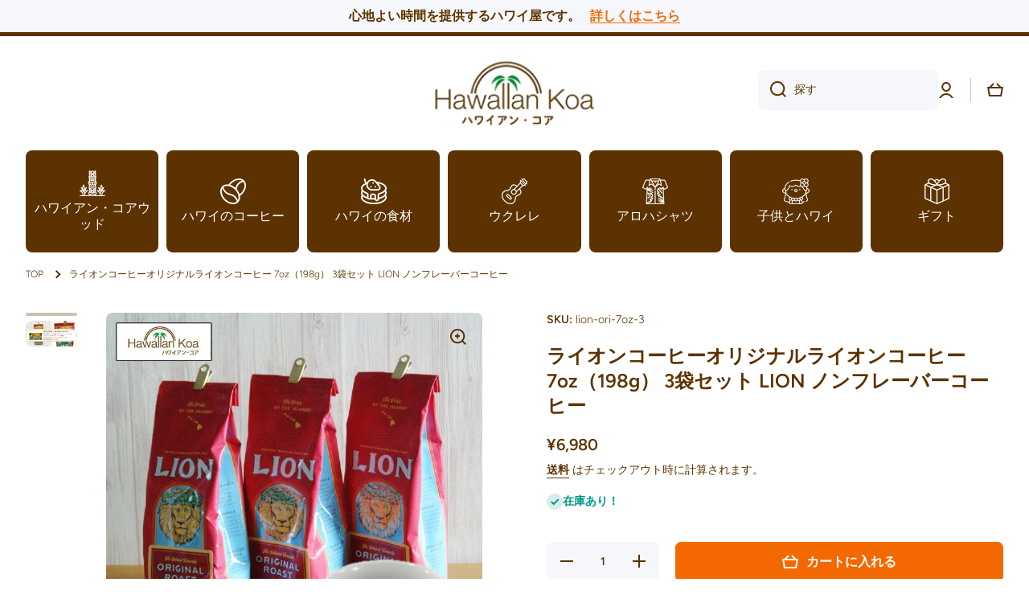

--- FILE ---
content_type: text/html; charset=utf-8
request_url: https://hawaiian-koa.shop/products/lion-ori-7oz-3
body_size: 66270
content:
<!doctype html>
<html class="no-js" lang="ja" data-role="main">
  <head>
    <meta charset="utf-8">
    <meta http-equiv="X-UA-Compatible" content="IE=edge">
    <meta name="viewport" content="width=device-width,initial-scale=1">
    <meta name="theme-color" content="">
    <link rel="canonical" href="https://hawaiian-koa.shop/products/lion-ori-7oz-3">
    <link rel="preconnect" href="https://cdn.shopify.com" crossorigin><link rel="icon" type="image/png" href="//hawaiian-koa.shop/cdn/shop/files/hawaiancoa-fabi_32x32.png?v=1671946330"><link rel="preconnect" href="https://fonts.shopifycdn.com" crossorigin><title>
      ライオンコーヒーオリジナルライオンコーヒー 7oz（198g） 3袋セット LION ノンフレーバーコーヒー
 &ndash; hawaiian-koa</title>

    
      <meta name="description" content="ハワイの有名なコーヒーブランド「ライオンコーヒー 」のノンフレーバーコーヒー「オリジナル・ライオンコーヒー」の7oz(198g）パックです。こちらは3袋セットになります。 ウクレレを弾きながらコーヒーを飲む、そんな至福なひとときを堪能しませんか？ 誕生当時のテイストを再現したノンフレーバーコーヒーです。 スッキリとした口当たりに、リッチな後味、これぞライオンコーヒー！といったテイストです。 贅沢な時間を演出してくれます。 【内容量】 7oz　198ｇ　約20杯分 ×　3 【原材料】 コーヒー豆（コチラの商品は挽いた豆（粉））となります。 【原産国】 ハワイ　アメリカ 【賞味期限】 パッケージに記載をしております。 （未開封で製造日よ">
    

    

<meta property="og:site_name" content="hawaiian-koa">
<meta property="og:url" content="https://hawaiian-koa.shop/products/lion-ori-7oz-3">
<meta property="og:title" content="ライオンコーヒーオリジナルライオンコーヒー 7oz（198g） 3袋セット LION ノンフレーバーコーヒー">
<meta property="og:type" content="product">
<meta property="og:description" content="ハワイの有名なコーヒーブランド「ライオンコーヒー 」のノンフレーバーコーヒー「オリジナル・ライオンコーヒー」の7oz(198g）パックです。こちらは3袋セットになります。 ウクレレを弾きながらコーヒーを飲む、そんな至福なひとときを堪能しませんか？ 誕生当時のテイストを再現したノンフレーバーコーヒーです。 スッキリとした口当たりに、リッチな後味、これぞライオンコーヒー！といったテイストです。 贅沢な時間を演出してくれます。 【内容量】 7oz　198ｇ　約20杯分 ×　3 【原材料】 コーヒー豆（コチラの商品は挽いた豆（粉））となります。 【原産国】 ハワイ　アメリカ 【賞味期限】 パッケージに記載をしております。 （未開封で製造日よ"><meta property="og:image" content="http://hawaiian-koa.shop/cdn/shop/products/lion-ori7-3-main.jpg?v=1671009427">
  <meta property="og:image:secure_url" content="https://hawaiian-koa.shop/cdn/shop/products/lion-ori7-3-main.jpg?v=1671009427">
  <meta property="og:image:width" content="700">
  <meta property="og:image:height" content="700"><meta property="og:price:amount" content="6,980">
  <meta property="og:price:currency" content="JPY"><meta name="twitter:card" content="summary_large_image">
<meta name="twitter:title" content="ライオンコーヒーオリジナルライオンコーヒー 7oz（198g） 3袋セット LION ノンフレーバーコーヒー">
<meta name="twitter:description" content="ハワイの有名なコーヒーブランド「ライオンコーヒー 」のノンフレーバーコーヒー「オリジナル・ライオンコーヒー」の7oz(198g）パックです。こちらは3袋セットになります。 ウクレレを弾きながらコーヒーを飲む、そんな至福なひとときを堪能しませんか？ 誕生当時のテイストを再現したノンフレーバーコーヒーです。 スッキリとした口当たりに、リッチな後味、これぞライオンコーヒー！といったテイストです。 贅沢な時間を演出してくれます。 【内容量】 7oz　198ｇ　約20杯分 ×　3 【原材料】 コーヒー豆（コチラの商品は挽いた豆（粉））となります。 【原産国】 ハワイ　アメリカ 【賞味期限】 パッケージに記載をしております。 （未開封で製造日よ">
    
    <script src="//hawaiian-koa.shop/cdn/shop/t/3/assets/global.js?v=15599082701353614251673280760" defer="defer"></script>
    
    <script>window.performance && window.performance.mark && window.performance.mark('shopify.content_for_header.start');</script><meta name="facebook-domain-verification" content="yqo0nachmm6t0uljxsc7ndfgv7p9r3">
<meta id="shopify-digital-wallet" name="shopify-digital-wallet" content="/67288990017/digital_wallets/dialog">
<meta name="shopify-checkout-api-token" content="5ad931ef512c10aa442523e9576b88a4">
<link rel="alternate" type="application/json+oembed" href="https://hawaiian-koa.shop/products/lion-ori-7oz-3.oembed">
<script async="async" src="/checkouts/internal/preloads.js?locale=ja-JP"></script>
<link rel="preconnect" href="https://shop.app" crossorigin="anonymous">
<script async="async" src="https://shop.app/checkouts/internal/preloads.js?locale=ja-JP&shop_id=67288990017" crossorigin="anonymous"></script>
<script id="apple-pay-shop-capabilities" type="application/json">{"shopId":67288990017,"countryCode":"JP","currencyCode":"JPY","merchantCapabilities":["supports3DS"],"merchantId":"gid:\/\/shopify\/Shop\/67288990017","merchantName":"hawaiian-koa","requiredBillingContactFields":["postalAddress","email","phone"],"requiredShippingContactFields":["postalAddress","email","phone"],"shippingType":"shipping","supportedNetworks":["visa","masterCard","amex","jcb","discover"],"total":{"type":"pending","label":"hawaiian-koa","amount":"1.00"},"shopifyPaymentsEnabled":true,"supportsSubscriptions":true}</script>
<script id="shopify-features" type="application/json">{"accessToken":"5ad931ef512c10aa442523e9576b88a4","betas":["rich-media-storefront-analytics"],"domain":"hawaiian-koa.shop","predictiveSearch":false,"shopId":67288990017,"locale":"ja"}</script>
<script>var Shopify = Shopify || {};
Shopify.shop = "hawaiian-koa.myshopify.com";
Shopify.locale = "ja";
Shopify.currency = {"active":"JPY","rate":"1.0"};
Shopify.country = "JP";
Shopify.theme = {"name":"Minion","id":140091785537,"schema_name":"Minion","schema_version":"1.4.5","theme_store_id":1571,"role":"main"};
Shopify.theme.handle = "null";
Shopify.theme.style = {"id":null,"handle":null};
Shopify.cdnHost = "hawaiian-koa.shop/cdn";
Shopify.routes = Shopify.routes || {};
Shopify.routes.root = "/";</script>
<script type="module">!function(o){(o.Shopify=o.Shopify||{}).modules=!0}(window);</script>
<script>!function(o){function n(){var o=[];function n(){o.push(Array.prototype.slice.apply(arguments))}return n.q=o,n}var t=o.Shopify=o.Shopify||{};t.loadFeatures=n(),t.autoloadFeatures=n()}(window);</script>
<script>
  window.ShopifyPay = window.ShopifyPay || {};
  window.ShopifyPay.apiHost = "shop.app\/pay";
  window.ShopifyPay.redirectState = null;
</script>
<script id="shop-js-analytics" type="application/json">{"pageType":"product"}</script>
<script defer="defer" async type="module" src="//hawaiian-koa.shop/cdn/shopifycloud/shop-js/modules/v2/client.init-shop-cart-sync_CSE-8ASR.ja.esm.js"></script>
<script defer="defer" async type="module" src="//hawaiian-koa.shop/cdn/shopifycloud/shop-js/modules/v2/chunk.common_DDD8GOhs.esm.js"></script>
<script defer="defer" async type="module" src="//hawaiian-koa.shop/cdn/shopifycloud/shop-js/modules/v2/chunk.modal_B6JNj9sU.esm.js"></script>
<script type="module">
  await import("//hawaiian-koa.shop/cdn/shopifycloud/shop-js/modules/v2/client.init-shop-cart-sync_CSE-8ASR.ja.esm.js");
await import("//hawaiian-koa.shop/cdn/shopifycloud/shop-js/modules/v2/chunk.common_DDD8GOhs.esm.js");
await import("//hawaiian-koa.shop/cdn/shopifycloud/shop-js/modules/v2/chunk.modal_B6JNj9sU.esm.js");

  window.Shopify.SignInWithShop?.initShopCartSync?.({"fedCMEnabled":true,"windoidEnabled":true});

</script>
<script>
  window.Shopify = window.Shopify || {};
  if (!window.Shopify.featureAssets) window.Shopify.featureAssets = {};
  window.Shopify.featureAssets['shop-js'] = {"shop-cart-sync":["modules/v2/client.shop-cart-sync_BCoLmxl3.ja.esm.js","modules/v2/chunk.common_DDD8GOhs.esm.js","modules/v2/chunk.modal_B6JNj9sU.esm.js"],"init-fed-cm":["modules/v2/client.init-fed-cm_BUzkuSqB.ja.esm.js","modules/v2/chunk.common_DDD8GOhs.esm.js","modules/v2/chunk.modal_B6JNj9sU.esm.js"],"init-shop-email-lookup-coordinator":["modules/v2/client.init-shop-email-lookup-coordinator_BW32axq4.ja.esm.js","modules/v2/chunk.common_DDD8GOhs.esm.js","modules/v2/chunk.modal_B6JNj9sU.esm.js"],"init-windoid":["modules/v2/client.init-windoid_BvNGLRkF.ja.esm.js","modules/v2/chunk.common_DDD8GOhs.esm.js","modules/v2/chunk.modal_B6JNj9sU.esm.js"],"shop-button":["modules/v2/client.shop-button_CH0XKSrs.ja.esm.js","modules/v2/chunk.common_DDD8GOhs.esm.js","modules/v2/chunk.modal_B6JNj9sU.esm.js"],"shop-cash-offers":["modules/v2/client.shop-cash-offers_DjoQtMHe.ja.esm.js","modules/v2/chunk.common_DDD8GOhs.esm.js","modules/v2/chunk.modal_B6JNj9sU.esm.js"],"shop-toast-manager":["modules/v2/client.shop-toast-manager_B8NLGr5M.ja.esm.js","modules/v2/chunk.common_DDD8GOhs.esm.js","modules/v2/chunk.modal_B6JNj9sU.esm.js"],"init-shop-cart-sync":["modules/v2/client.init-shop-cart-sync_CSE-8ASR.ja.esm.js","modules/v2/chunk.common_DDD8GOhs.esm.js","modules/v2/chunk.modal_B6JNj9sU.esm.js"],"init-customer-accounts-sign-up":["modules/v2/client.init-customer-accounts-sign-up_C-LwrDE-.ja.esm.js","modules/v2/client.shop-login-button_D0X6bVTm.ja.esm.js","modules/v2/chunk.common_DDD8GOhs.esm.js","modules/v2/chunk.modal_B6JNj9sU.esm.js"],"pay-button":["modules/v2/client.pay-button_imCDqct4.ja.esm.js","modules/v2/chunk.common_DDD8GOhs.esm.js","modules/v2/chunk.modal_B6JNj9sU.esm.js"],"init-customer-accounts":["modules/v2/client.init-customer-accounts_CxIJyI-K.ja.esm.js","modules/v2/client.shop-login-button_D0X6bVTm.ja.esm.js","modules/v2/chunk.common_DDD8GOhs.esm.js","modules/v2/chunk.modal_B6JNj9sU.esm.js"],"avatar":["modules/v2/client.avatar_BTnouDA3.ja.esm.js"],"init-shop-for-new-customer-accounts":["modules/v2/client.init-shop-for-new-customer-accounts_DRBL7B82.ja.esm.js","modules/v2/client.shop-login-button_D0X6bVTm.ja.esm.js","modules/v2/chunk.common_DDD8GOhs.esm.js","modules/v2/chunk.modal_B6JNj9sU.esm.js"],"shop-follow-button":["modules/v2/client.shop-follow-button_D610YzXR.ja.esm.js","modules/v2/chunk.common_DDD8GOhs.esm.js","modules/v2/chunk.modal_B6JNj9sU.esm.js"],"checkout-modal":["modules/v2/client.checkout-modal_NhzDspE5.ja.esm.js","modules/v2/chunk.common_DDD8GOhs.esm.js","modules/v2/chunk.modal_B6JNj9sU.esm.js"],"shop-login-button":["modules/v2/client.shop-login-button_D0X6bVTm.ja.esm.js","modules/v2/chunk.common_DDD8GOhs.esm.js","modules/v2/chunk.modal_B6JNj9sU.esm.js"],"lead-capture":["modules/v2/client.lead-capture_pLpCOlEn.ja.esm.js","modules/v2/chunk.common_DDD8GOhs.esm.js","modules/v2/chunk.modal_B6JNj9sU.esm.js"],"shop-login":["modules/v2/client.shop-login_DiHM-Diw.ja.esm.js","modules/v2/chunk.common_DDD8GOhs.esm.js","modules/v2/chunk.modal_B6JNj9sU.esm.js"],"payment-terms":["modules/v2/client.payment-terms_BdLTgEH_.ja.esm.js","modules/v2/chunk.common_DDD8GOhs.esm.js","modules/v2/chunk.modal_B6JNj9sU.esm.js"]};
</script>
<script id="__st">var __st={"a":67288990017,"offset":32400,"reqid":"cae0e95c-6def-45a6-b967-28fcd81f2a5c-1769719250","pageurl":"hawaiian-koa.shop\/products\/lion-ori-7oz-3","u":"d8e2b65f0643","p":"product","rtyp":"product","rid":8049053073729};</script>
<script>window.ShopifyPaypalV4VisibilityTracking = true;</script>
<script id="captcha-bootstrap">!function(){'use strict';const t='contact',e='account',n='new_comment',o=[[t,t],['blogs',n],['comments',n],[t,'customer']],c=[[e,'customer_login'],[e,'guest_login'],[e,'recover_customer_password'],[e,'create_customer']],r=t=>t.map((([t,e])=>`form[action*='/${t}']:not([data-nocaptcha='true']) input[name='form_type'][value='${e}']`)).join(','),a=t=>()=>t?[...document.querySelectorAll(t)].map((t=>t.form)):[];function s(){const t=[...o],e=r(t);return a(e)}const i='password',u='form_key',d=['recaptcha-v3-token','g-recaptcha-response','h-captcha-response',i],f=()=>{try{return window.sessionStorage}catch{return}},m='__shopify_v',_=t=>t.elements[u];function p(t,e,n=!1){try{const o=window.sessionStorage,c=JSON.parse(o.getItem(e)),{data:r}=function(t){const{data:e,action:n}=t;return t[m]||n?{data:e,action:n}:{data:t,action:n}}(c);for(const[e,n]of Object.entries(r))t.elements[e]&&(t.elements[e].value=n);n&&o.removeItem(e)}catch(o){console.error('form repopulation failed',{error:o})}}const l='form_type',E='cptcha';function T(t){t.dataset[E]=!0}const w=window,h=w.document,L='Shopify',v='ce_forms',y='captcha';let A=!1;((t,e)=>{const n=(g='f06e6c50-85a8-45c8-87d0-21a2b65856fe',I='https://cdn.shopify.com/shopifycloud/storefront-forms-hcaptcha/ce_storefront_forms_captcha_hcaptcha.v1.5.2.iife.js',D={infoText:'hCaptchaによる保護',privacyText:'プライバシー',termsText:'利用規約'},(t,e,n)=>{const o=w[L][v],c=o.bindForm;if(c)return c(t,g,e,D).then(n);var r;o.q.push([[t,g,e,D],n]),r=I,A||(h.body.append(Object.assign(h.createElement('script'),{id:'captcha-provider',async:!0,src:r})),A=!0)});var g,I,D;w[L]=w[L]||{},w[L][v]=w[L][v]||{},w[L][v].q=[],w[L][y]=w[L][y]||{},w[L][y].protect=function(t,e){n(t,void 0,e),T(t)},Object.freeze(w[L][y]),function(t,e,n,w,h,L){const[v,y,A,g]=function(t,e,n){const i=e?o:[],u=t?c:[],d=[...i,...u],f=r(d),m=r(i),_=r(d.filter((([t,e])=>n.includes(e))));return[a(f),a(m),a(_),s()]}(w,h,L),I=t=>{const e=t.target;return e instanceof HTMLFormElement?e:e&&e.form},D=t=>v().includes(t);t.addEventListener('submit',(t=>{const e=I(t);if(!e)return;const n=D(e)&&!e.dataset.hcaptchaBound&&!e.dataset.recaptchaBound,o=_(e),c=g().includes(e)&&(!o||!o.value);(n||c)&&t.preventDefault(),c&&!n&&(function(t){try{if(!f())return;!function(t){const e=f();if(!e)return;const n=_(t);if(!n)return;const o=n.value;o&&e.removeItem(o)}(t);const e=Array.from(Array(32),(()=>Math.random().toString(36)[2])).join('');!function(t,e){_(t)||t.append(Object.assign(document.createElement('input'),{type:'hidden',name:u})),t.elements[u].value=e}(t,e),function(t,e){const n=f();if(!n)return;const o=[...t.querySelectorAll(`input[type='${i}']`)].map((({name:t})=>t)),c=[...d,...o],r={};for(const[a,s]of new FormData(t).entries())c.includes(a)||(r[a]=s);n.setItem(e,JSON.stringify({[m]:1,action:t.action,data:r}))}(t,e)}catch(e){console.error('failed to persist form',e)}}(e),e.submit())}));const S=(t,e)=>{t&&!t.dataset[E]&&(n(t,e.some((e=>e===t))),T(t))};for(const o of['focusin','change'])t.addEventListener(o,(t=>{const e=I(t);D(e)&&S(e,y())}));const B=e.get('form_key'),M=e.get(l),P=B&&M;t.addEventListener('DOMContentLoaded',(()=>{const t=y();if(P)for(const e of t)e.elements[l].value===M&&p(e,B);[...new Set([...A(),...v().filter((t=>'true'===t.dataset.shopifyCaptcha))])].forEach((e=>S(e,t)))}))}(h,new URLSearchParams(w.location.search),n,t,e,['guest_login'])})(!0,!0)}();</script>
<script integrity="sha256-4kQ18oKyAcykRKYeNunJcIwy7WH5gtpwJnB7kiuLZ1E=" data-source-attribution="shopify.loadfeatures" defer="defer" src="//hawaiian-koa.shop/cdn/shopifycloud/storefront/assets/storefront/load_feature-a0a9edcb.js" crossorigin="anonymous"></script>
<script crossorigin="anonymous" defer="defer" src="//hawaiian-koa.shop/cdn/shopifycloud/storefront/assets/shopify_pay/storefront-65b4c6d7.js?v=20250812"></script>
<script data-source-attribution="shopify.dynamic_checkout.dynamic.init">var Shopify=Shopify||{};Shopify.PaymentButton=Shopify.PaymentButton||{isStorefrontPortableWallets:!0,init:function(){window.Shopify.PaymentButton.init=function(){};var t=document.createElement("script");t.src="https://hawaiian-koa.shop/cdn/shopifycloud/portable-wallets/latest/portable-wallets.ja.js",t.type="module",document.head.appendChild(t)}};
</script>
<script data-source-attribution="shopify.dynamic_checkout.buyer_consent">
  function portableWalletsHideBuyerConsent(e){var t=document.getElementById("shopify-buyer-consent"),n=document.getElementById("shopify-subscription-policy-button");t&&n&&(t.classList.add("hidden"),t.setAttribute("aria-hidden","true"),n.removeEventListener("click",e))}function portableWalletsShowBuyerConsent(e){var t=document.getElementById("shopify-buyer-consent"),n=document.getElementById("shopify-subscription-policy-button");t&&n&&(t.classList.remove("hidden"),t.removeAttribute("aria-hidden"),n.addEventListener("click",e))}window.Shopify?.PaymentButton&&(window.Shopify.PaymentButton.hideBuyerConsent=portableWalletsHideBuyerConsent,window.Shopify.PaymentButton.showBuyerConsent=portableWalletsShowBuyerConsent);
</script>
<script data-source-attribution="shopify.dynamic_checkout.cart.bootstrap">document.addEventListener("DOMContentLoaded",(function(){function t(){return document.querySelector("shopify-accelerated-checkout-cart, shopify-accelerated-checkout")}if(t())Shopify.PaymentButton.init();else{new MutationObserver((function(e,n){t()&&(Shopify.PaymentButton.init(),n.disconnect())})).observe(document.body,{childList:!0,subtree:!0})}}));
</script>
<link id="shopify-accelerated-checkout-styles" rel="stylesheet" media="screen" href="https://hawaiian-koa.shop/cdn/shopifycloud/portable-wallets/latest/accelerated-checkout-backwards-compat.css" crossorigin="anonymous">
<style id="shopify-accelerated-checkout-cart">
        #shopify-buyer-consent {
  margin-top: 1em;
  display: inline-block;
  width: 100%;
}

#shopify-buyer-consent.hidden {
  display: none;
}

#shopify-subscription-policy-button {
  background: none;
  border: none;
  padding: 0;
  text-decoration: underline;
  font-size: inherit;
  cursor: pointer;
}

#shopify-subscription-policy-button::before {
  box-shadow: none;
}

      </style>
<script id="sections-script" data-sections="main-product,footer" defer="defer" src="//hawaiian-koa.shop/cdn/shop/t/3/compiled_assets/scripts.js?v=297"></script>
<script>window.performance && window.performance.mark && window.performance.mark('shopify.content_for_header.end');</script>

    
    <style data-shopify>    
      @font-face {
  font-family: Figtree;
  font-weight: 300;
  font-style: normal;
  font-display: swap;
  src: url("//hawaiian-koa.shop/cdn/fonts/figtree/figtree_n3.e4cc0323f8b9feb279bf6ced9d868d88ce80289f.woff2") format("woff2"),
       url("//hawaiian-koa.shop/cdn/fonts/figtree/figtree_n3.db79ac3fb83d054d99bd79fccf8e8782b5cf449e.woff") format("woff");
}

@font-face {
  font-family: Figtree;
  font-weight: 600;
  font-style: normal;
  font-display: swap;
  src: url("//hawaiian-koa.shop/cdn/fonts/figtree/figtree_n6.9d1ea52bb49a0a86cfd1b0383d00f83d3fcc14de.woff2") format("woff2"),
       url("//hawaiian-koa.shop/cdn/fonts/figtree/figtree_n6.f0fcdea525a0e47b2ae4ab645832a8e8a96d31d3.woff") format("woff");
}

@font-face {
  font-family: Figtree;
  font-weight: 300;
  font-style: italic;
  font-display: swap;
  src: url("//hawaiian-koa.shop/cdn/fonts/figtree/figtree_i3.914abbe7a583759f0a18bf02652c9ee1f4bb1c6d.woff2") format("woff2"),
       url("//hawaiian-koa.shop/cdn/fonts/figtree/figtree_i3.3d7354f07ddb3c61082efcb69896c65d6c00d9fa.woff") format("woff");
}

      @font-face {
  font-family: Figtree;
  font-weight: 600;
  font-style: italic;
  font-display: swap;
  src: url("//hawaiian-koa.shop/cdn/fonts/figtree/figtree_i6.702baae75738b446cfbed6ac0d60cab7b21e61ba.woff2") format("woff2"),
       url("//hawaiian-koa.shop/cdn/fonts/figtree/figtree_i6.6b8dc40d16c9905d29525156e284509f871ce8f9.woff") format("woff");
}

      @font-face {
  font-family: Figtree;
  font-weight: 600;
  font-style: normal;
  font-display: swap;
  src: url("//hawaiian-koa.shop/cdn/fonts/figtree/figtree_n6.9d1ea52bb49a0a86cfd1b0383d00f83d3fcc14de.woff2") format("woff2"),
       url("//hawaiian-koa.shop/cdn/fonts/figtree/figtree_n6.f0fcdea525a0e47b2ae4ab645832a8e8a96d31d3.woff") format("woff");
}

    
      :root {
    	--duration-short: .2s;
        --duration-medium: .3s;
    	--duration-large: .5s;
    	--animation-bezier: ease;
    	--zoom-animation-bezier: cubic-bezier(.15,.75,.5,1);
    
        --animation-type: cubic-bezier(0, 0, 0.3, 1);
        --animation-time: .5s;

        --product-thumbnail_move-up: 0.35s;
        --product-thumbnail_move-up_type: linear;
        --product-thumbnail-button_opacity_hover: 0.15s;
        --product-thumbnail-button_opacity_over: 0.3s;
        --product-thumbnail-button_opacity_type: linear;
        --product-thumbnail-button_move: 0.35s;
        --product-thumbnail-button_move_type: linear;

        --font-heading-family: Figtree, sans-serif;
        --font-heading-style: normal;
        --font-heading-weight: 600;
    
        --font-body-family: Figtree, sans-serif;
        --font-body-style: normal;
        --font-body-weight: 300;
    	--font-body-bold-weight: 600;
    	--font-button-weight: 600;
    
    	--font-heading-scale: 1.0;
        --font-body-scale: 1.0;
    
        --font-body-size: calc(16px * var(--font-body-scale));
        --font-body-line-height: 130%;
        --font-body2-size: calc(14px * var(--font-body-scale));
        --font-body2-line-height: 130%;
        --font-body3-size: calc(12px * var(--font-body-scale));
        --font-body3-line-height: 130%;
        --font-body4-size: calc(10px * var(--font-body-scale));
        --font-body4-line-height: 130%;

        --color-body-background: #ffffff;
        --color-secondary-background: #f6f7fa;
      	--color-section-background: var(--color-secondary-background);--color-simple-dropdown: #ffffff;
    	--color-vertical-menu-dropdown: #ffffff;

        --color-base:#5c3300;
    	--color-base-rgb: 92, 51, 0;
        --color-accent:#f46800;
        --color-subheading: var(--color-accent);
        --color-text-link:#0568d6;

        --color-price: #142c73;
        --color-old-price: #d20404;
        --color-lines-borders: rgba(92, 51, 0, 0.3);
        --color-input-background: #f6f7fa;
        --color-input-text: #5c3300;
        --color-input-background-active: var(--color-body-background);
        --opacity-icons: 1.0;

    	--mobile-focus-color: rgba(92, 51, 0, 0.04);

    	--shadow: 0px 4px 20px rgba(22, 19, 69, 0.13);--auto-text-color-button-light:#ffffff;
    	--auto-text-color-button-dark:var(--color-base);
    	--auto-input-color-active-border-light: rgba(255,255,255,0.3);
    	--auto-input-color-active-border-dark:rgba(var(--color-base-rgb),0.3);--auto-text-color-input-light:#ffffff;
    	--auto-text-color-input-dark:var(--color-input-text);--auto-text-color-accent: #ffffff
   		
;--auto-text-color--with-base-color: #ffffff;--radius: 8px;
    	--radius-input: 8px;
    	--radius-button: 8px;
    	--radius-badge:3px;
    	--radius-checkbox:4px;

        --color-badge-1:#d20404;--color-badge-1-text: var(--auto-text-color-button-light);--color-badge-2:#ef6c00;--color-badge-2-text: var(--auto-text-color-button-light);--color-badge-3:#142c73;--color-badge-3-text: var(--auto-text-color-button-light);--color-free-delivery-bar: #99D5CF;
      
    	--color-error: #d20404;
    
        --form_field-height: 50px;

        --page-width: 1200px;
        --page-padding: 20px;

        --sections-top-spacing: 100px;
    	--sections-top-spacing-mobile: 80px;
		--sections-top-spacing--medium: 80px;
    	--sections-top-spacing--medium-mobile: 60px;
		--sections-top-spacing--small: 40px;
    	--sections-top-spacing--small-mobile: 40px;

        --padding1: 10px;
        --padding2: 20px;
        --padding3: 30px;
        --padding4: 40px;
    	--padding5: 60px;
      }

      *,
      *::before,
      *::after {
      	box-sizing: border-box;
      }
      html {
        box-sizing: border-box;
        height: 100%;
     	-webkit-tap-highlight-color: transparent;
    	scroll-behavior: smooth;
      }
      body {
        display: grid;
        grid-template-rows: auto auto 1fr auto;
        grid-template-columns: 100%;
        min-height: 100%;
        margin: 0;
        font-size: var(--font-body-size);
        line-height: var(--font-body-line-height);
        color: var(--color-base);
    	background: var(--color-body-background);
        font-family: var(--font-body-family);
        font-style: var(--font-body-style);
        font-weight: var(--font-body-weight);
        -webkit-text-size-adjust: none;
    	text-size-adjust: none;
    	overflow-x: hidden;
      }.btn{
        --background: var(--color-accent);--color: var(--auto-text-color-button-light);
    	--fill: var(--auto-text-color-button-light);}.btn--secondary{
        --background: var(--color-base);--color: var(--auto-text-color-button-light);
    	--fill: var(--auto-text-color-button-light);}
    
    .visually-hidden {
      position: absolute!important;
      overflow: hidden;
      margin: -1px;
      border: 0;
      clip: rect(0 0 0 0);
      word-wrap: normal!important;
    }
    .visually-hidden:not(:focus),
    .visually-hidden:not(:focus-visible){
      width: 1px;
      height: 1px;
      padding: 0;
    }
    .announcement-bar{
      opacity:0;
    }
    .popup-modal{
      display: none;
    }.js #MainContent{
      opacity:0;
      transition: opacity 1s var(--animation-bezier);
    }
    .js.dom-loaded #MainContent{
      opacity:1;
    }.js img.image-show--fadein{
      opacity:0;
      transition: opacity 1s var(--animation-bezier);
    }
    .js img.image-show--fadein.image-loaded{
      opacity: 1;
    }</style>

    <link href="//hawaiian-koa.shop/cdn/shop/t/3/assets/base.css?v=89222262536667415651751375029" rel="stylesheet" type="text/css" media="all" />
<link rel="preload" as="font" href="//hawaiian-koa.shop/cdn/fonts/figtree/figtree_n3.e4cc0323f8b9feb279bf6ced9d868d88ce80289f.woff2" type="font/woff2" crossorigin><link rel="preload" as="font" href="//hawaiian-koa.shop/cdn/fonts/figtree/figtree_n6.9d1ea52bb49a0a86cfd1b0383d00f83d3fcc14de.woff2" type="font/woff2" crossorigin><link rel="stylesheet" href="//hawaiian-koa.shop/cdn/shop/t/3/assets/component-predictive-search.css?v=132688594930486358221671183351" media="print" onload="this.media='all'"><script>
      document.documentElement.className = document.documentElement.className.replace('no-js', 'js');
      if (Shopify.designMode) {
        document.documentElement.classList.add('shopify-design-mode');
      }
      document.addEventListener("DOMContentLoaded", function(event) {
        document.documentElement.classList.add('dom-loaded');
      });
    </script>
  <!-- BEGIN app block: shopify://apps/judge-me-reviews/blocks/judgeme_core/61ccd3b1-a9f2-4160-9fe9-4fec8413e5d8 --><!-- Start of Judge.me Core -->






<link rel="dns-prefetch" href="https://cdnwidget.judge.me">
<link rel="dns-prefetch" href="https://cdn.judge.me">
<link rel="dns-prefetch" href="https://cdn1.judge.me">
<link rel="dns-prefetch" href="https://api.judge.me">

<script data-cfasync='false' class='jdgm-settings-script'>window.jdgmSettings={"pagination":5,"disable_web_reviews":false,"badge_no_review_text":"レビューなし","badge_n_reviews_text":"{{ n }}件のレビュー","hide_badge_preview_if_no_reviews":true,"badge_hide_text":false,"enforce_center_preview_badge":false,"widget_title":"カスタマーレビュー","widget_open_form_text":"レビューを書く","widget_close_form_text":"レビューをキャンセル","widget_refresh_page_text":"ページを更新","widget_summary_text":"{{ number_of_reviews }}件のレビューに基づく","widget_no_review_text":"最初のレビューを書きましょう","widget_name_field_text":"表示名","widget_verified_name_field_text":"認証された名前（公開）","widget_name_placeholder_text":"表示名","widget_required_field_error_text":"このフィールドは必須です。","widget_email_field_text":"メールアドレス","widget_verified_email_field_text":"認証されたメール（非公開、編集不可）","widget_email_placeholder_text":"あなたのメールアドレス（非公開）","widget_email_field_error_text":"有効なメールアドレスを入力してください。","widget_rating_field_text":"評価","widget_review_title_field_text":"レビュータイトル","widget_review_title_placeholder_text":"レビューにタイトルをつける","widget_review_body_field_text":"レビュー内容","widget_review_body_placeholder_text":"ここに書き始めてください...","widget_pictures_field_text":"写真/動画（任意）","widget_submit_review_text":"レビューを送信","widget_submit_verified_review_text":"認証済みレビューを送信","widget_submit_success_msg_with_auto_publish":"ありがとうございます！数分後にページを更新して、あなたのレビューを確認してください。\u003ca href='https://judge.me/login' target='_blank' rel='nofollow noopener'\u003eJudge.me\u003c/a\u003eにログインすることで、レビューの削除や編集ができます。","widget_submit_success_msg_no_auto_publish":"ありがとうございます！あなたのレビューはショップ管理者の承認を得た後に公開されます。\u003ca href='https://judge.me/login' target='_blank' rel='nofollow noopener'\u003eJudge.me\u003c/a\u003eにログインすることで、レビューの削除や編集ができます。","widget_show_default_reviews_out_of_total_text":"{{ n_reviews }}件のレビューのうち{{ n_reviews_shown }}件を表示しています。","widget_show_all_link_text":"すべて表示","widget_show_less_link_text":"表示を減らす","widget_author_said_text":"{{ reviewer_name }}の言葉：","widget_days_text":"{{ n }}日前","widget_weeks_text":"{{ n }}週間前","widget_months_text":"{{ n }}ヶ月前","widget_years_text":"{{ n }}年前","widget_yesterday_text":"昨日","widget_today_text":"今日","widget_replied_text":"\u003e\u003e {{ shop_name }}の返信：","widget_read_more_text":"続きを読む","widget_reviewer_name_as_initial":"","widget_rating_filter_color":"#fbcd0a","widget_rating_filter_see_all_text":"すべてのレビューを見る","widget_sorting_most_recent_text":"最新順","widget_sorting_highest_rating_text":"最高評価順","widget_sorting_lowest_rating_text":"最低評価順","widget_sorting_with_pictures_text":"写真付きのみ","widget_sorting_most_helpful_text":"最も役立つ順","widget_open_question_form_text":"質問する","widget_reviews_subtab_text":"レビュー","widget_questions_subtab_text":"質問","widget_question_label_text":"質問","widget_answer_label_text":"回答","widget_question_placeholder_text":"ここに質問を書いてください","widget_submit_question_text":"質問を送信","widget_question_submit_success_text":"ご質問ありがとうございます！回答があり次第ご連絡いたします。","verified_badge_text":"認証済み","verified_badge_bg_color":"","verified_badge_text_color":"","verified_badge_placement":"left-of-reviewer-name","widget_review_max_height":"","widget_hide_border":false,"widget_social_share":false,"widget_thumb":false,"widget_review_location_show":false,"widget_location_format":"","all_reviews_include_out_of_store_products":true,"all_reviews_out_of_store_text":"（ストア外）","all_reviews_pagination":100,"all_reviews_product_name_prefix_text":"について","enable_review_pictures":true,"enable_question_anwser":false,"widget_theme":"default","review_date_format":"mm/dd/yyyy","default_sort_method":"most-recent","widget_product_reviews_subtab_text":"製品レビュー","widget_shop_reviews_subtab_text":"ショップレビュー","widget_other_products_reviews_text":"他の製品のレビュー","widget_store_reviews_subtab_text":"ショップレビュー","widget_no_store_reviews_text":"この店舗はまだレビューを受け取っていません","widget_web_restriction_product_reviews_text":"この製品に対するレビューはまだありません","widget_no_items_text":"アイテムが見つかりません","widget_show_more_text":"もっと見る","widget_write_a_store_review_text":"ストアレビューを書く","widget_other_languages_heading":"他の言語のレビュー","widget_translate_review_text":"レビューを{{ language }}に翻訳","widget_translating_review_text":"翻訳中...","widget_show_original_translation_text":"原文を表示 ({{ language }})","widget_translate_review_failed_text":"レビューを翻訳できませんでした。","widget_translate_review_retry_text":"再試行","widget_translate_review_try_again_later_text":"後でもう一度お試しください","show_product_url_for_grouped_product":false,"widget_sorting_pictures_first_text":"写真を最初に","show_pictures_on_all_rev_page_mobile":false,"show_pictures_on_all_rev_page_desktop":false,"floating_tab_hide_mobile_install_preference":false,"floating_tab_button_name":"★ レビュー","floating_tab_title":"お客様の声","floating_tab_button_color":"","floating_tab_button_background_color":"","floating_tab_url":"","floating_tab_url_enabled":false,"floating_tab_tab_style":"text","all_reviews_text_badge_text":"お客様は当店を{{ shop.metafields.judgeme.all_reviews_count }}件のレビューに基づいて{{ shop.metafields.judgeme.all_reviews_rating | round: 1 }}/5と評価しています。","all_reviews_text_badge_text_branded_style":"{{ shop.metafields.judgeme.all_reviews_count }}件のレビューに基づいて5つ星中{{ shop.metafields.judgeme.all_reviews_rating | round: 1 }}つ星","is_all_reviews_text_badge_a_link":false,"show_stars_for_all_reviews_text_badge":false,"all_reviews_text_badge_url":"","all_reviews_text_style":"branded","all_reviews_text_color_style":"judgeme_brand_color","all_reviews_text_color":"#108474","all_reviews_text_show_jm_brand":true,"featured_carousel_show_header":true,"featured_carousel_title":"お客様の声","testimonials_carousel_title":"お客様の声","videos_carousel_title":"お客様の声","cards_carousel_title":"お客様の声","featured_carousel_count_text":"{{ n }}件のレビューから","featured_carousel_add_link_to_all_reviews_page":false,"featured_carousel_url":"","featured_carousel_show_images":true,"featured_carousel_autoslide_interval":5,"featured_carousel_arrows_on_the_sides":false,"featured_carousel_height":250,"featured_carousel_width":80,"featured_carousel_image_size":0,"featured_carousel_image_height":250,"featured_carousel_arrow_color":"#eeeeee","verified_count_badge_style":"branded","verified_count_badge_orientation":"horizontal","verified_count_badge_color_style":"judgeme_brand_color","verified_count_badge_color":"#108474","is_verified_count_badge_a_link":false,"verified_count_badge_url":"","verified_count_badge_show_jm_brand":true,"widget_rating_preset_default":5,"widget_first_sub_tab":"product-reviews","widget_show_histogram":true,"widget_histogram_use_custom_color":false,"widget_pagination_use_custom_color":false,"widget_star_use_custom_color":false,"widget_verified_badge_use_custom_color":false,"widget_write_review_use_custom_color":false,"picture_reminder_submit_button":"Upload Pictures","enable_review_videos":false,"mute_video_by_default":false,"widget_sorting_videos_first_text":"動画を最初に","widget_review_pending_text":"保留中","featured_carousel_items_for_large_screen":3,"social_share_options_order":"Facebook,Twitter","remove_microdata_snippet":true,"disable_json_ld":false,"enable_json_ld_products":false,"preview_badge_show_question_text":false,"preview_badge_no_question_text":"質問なし","preview_badge_n_question_text":"{{ number_of_questions }}件の質問","qa_badge_show_icon":false,"qa_badge_position":"same-row","remove_judgeme_branding":false,"widget_add_search_bar":false,"widget_search_bar_placeholder":"検索","widget_sorting_verified_only_text":"認証済みのみ","featured_carousel_theme":"default","featured_carousel_show_rating":true,"featured_carousel_show_title":true,"featured_carousel_show_body":true,"featured_carousel_show_date":false,"featured_carousel_show_reviewer":true,"featured_carousel_show_product":false,"featured_carousel_header_background_color":"#108474","featured_carousel_header_text_color":"#ffffff","featured_carousel_name_product_separator":"reviewed","featured_carousel_full_star_background":"#108474","featured_carousel_empty_star_background":"#dadada","featured_carousel_vertical_theme_background":"#f9fafb","featured_carousel_verified_badge_enable":true,"featured_carousel_verified_badge_color":"#108474","featured_carousel_border_style":"round","featured_carousel_review_line_length_limit":3,"featured_carousel_more_reviews_button_text":"さらにレビューを読む","featured_carousel_view_product_button_text":"製品を見る","all_reviews_page_load_reviews_on":"scroll","all_reviews_page_load_more_text":"さらにレビューを読み込む","disable_fb_tab_reviews":false,"enable_ajax_cdn_cache":false,"widget_advanced_speed_features":5,"widget_public_name_text":"のように公開表示","default_reviewer_name":"John Smith","default_reviewer_name_has_non_latin":true,"widget_reviewer_anonymous":"匿名","medals_widget_title":"Judge.me レビューメダル","medals_widget_background_color":"#f9fafb","medals_widget_position":"footer_all_pages","medals_widget_border_color":"#f9fafb","medals_widget_verified_text_position":"left","medals_widget_use_monochromatic_version":false,"medals_widget_elements_color":"#108474","show_reviewer_avatar":true,"widget_invalid_yt_video_url_error_text":"YouTubeビデオURLではありません","widget_max_length_field_error_text":"{0}文字以内で入力してください。","widget_show_country_flag":false,"widget_show_collected_via_shop_app":true,"widget_verified_by_shop_badge_style":"light","widget_verified_by_shop_text":"ショップによって認証","widget_show_photo_gallery":false,"widget_load_with_code_splitting":true,"widget_ugc_install_preference":false,"widget_ugc_title":"私たちが作り、あなたが共有","widget_ugc_subtitle":"タグ付けすると、あなたの写真が私たちのページで特集されます","widget_ugc_arrows_color":"#ffffff","widget_ugc_primary_button_text":"今すぐ購入","widget_ugc_primary_button_background_color":"#108474","widget_ugc_primary_button_text_color":"#ffffff","widget_ugc_primary_button_border_width":"0","widget_ugc_primary_button_border_style":"none","widget_ugc_primary_button_border_color":"#108474","widget_ugc_primary_button_border_radius":"25","widget_ugc_secondary_button_text":"さらに読み込む","widget_ugc_secondary_button_background_color":"#ffffff","widget_ugc_secondary_button_text_color":"#108474","widget_ugc_secondary_button_border_width":"2","widget_ugc_secondary_button_border_style":"solid","widget_ugc_secondary_button_border_color":"#108474","widget_ugc_secondary_button_border_radius":"25","widget_ugc_reviews_button_text":"レビューを見る","widget_ugc_reviews_button_background_color":"#ffffff","widget_ugc_reviews_button_text_color":"#108474","widget_ugc_reviews_button_border_width":"2","widget_ugc_reviews_button_border_style":"solid","widget_ugc_reviews_button_border_color":"#108474","widget_ugc_reviews_button_border_radius":"25","widget_ugc_reviews_button_link_to":"judgeme-reviews-page","widget_ugc_show_post_date":true,"widget_ugc_max_width":"800","widget_rating_metafield_value_type":true,"widget_primary_color":"#108474","widget_enable_secondary_color":false,"widget_secondary_color":"#edf5f5","widget_summary_average_rating_text":"5つ星中{{ average_rating }}つ星","widget_media_grid_title":"お客様の写真と動画","widget_media_grid_see_more_text":"もっと見る","widget_round_style":false,"widget_show_product_medals":true,"widget_verified_by_judgeme_text":"Judge.meによって認証","widget_show_store_medals":true,"widget_verified_by_judgeme_text_in_store_medals":"Judge.meによって認証","widget_media_field_exceed_quantity_message":"申し訳ありませんが、1つのレビューにつき{{ max_media }}つまでしか受け付けられません。","widget_media_field_exceed_limit_message":"{{ file_name }}が大きすぎます。{{ size_limit }}MB未満の{{ media_type }}を選択してください。","widget_review_submitted_text":"レビューが送信されました！","widget_question_submitted_text":"質問が送信されました！","widget_close_form_text_question":"キャンセル","widget_write_your_answer_here_text":"ここに回答を書いてください","widget_enabled_branded_link":true,"widget_show_collected_by_judgeme":true,"widget_reviewer_name_color":"","widget_write_review_text_color":"","widget_write_review_bg_color":"","widget_collected_by_judgeme_text":"Judge.meによって収集","widget_pagination_type":"standard","widget_load_more_text":"さらに読み込む","widget_load_more_color":"#108474","widget_full_review_text":"完全なレビュー","widget_read_more_reviews_text":"さらにレビューを読む","widget_read_questions_text":"質問を読む","widget_questions_and_answers_text":"質問と回答","widget_verified_by_text":"認証元","widget_verified_text":"認証済み","widget_number_of_reviews_text":"{{ number_of_reviews }}件のレビュー","widget_back_button_text":"戻る","widget_next_button_text":"次へ","widget_custom_forms_filter_button":"フィルター","custom_forms_style":"horizontal","widget_show_review_information":false,"how_reviews_are_collected":"レビューの収集方法は？","widget_show_review_keywords":false,"widget_gdpr_statement":"あなたのデータの使用方法：あなたが残したレビューについてのみ、必要な場合にのみご連絡いたします。レビューを送信することで、Judge.meの\u003ca href='https://judge.me/terms' target='_blank' rel='nofollow noopener'\u003e利用規約\u003c/a\u003e、\u003ca href='https://judge.me/privacy' target='_blank' rel='nofollow noopener'\u003eプライバシーポリシー\u003c/a\u003e、\u003ca href='https://judge.me/content-policy' target='_blank' rel='nofollow noopener'\u003eコンテンツポリシー\u003c/a\u003eに同意したことになります。","widget_multilingual_sorting_enabled":false,"widget_translate_review_content_enabled":false,"widget_translate_review_content_method":"manual","popup_widget_review_selection":"automatically_with_pictures","popup_widget_round_border_style":true,"popup_widget_show_title":true,"popup_widget_show_body":true,"popup_widget_show_reviewer":false,"popup_widget_show_product":true,"popup_widget_show_pictures":true,"popup_widget_use_review_picture":true,"popup_widget_show_on_home_page":true,"popup_widget_show_on_product_page":true,"popup_widget_show_on_collection_page":true,"popup_widget_show_on_cart_page":true,"popup_widget_position":"bottom_left","popup_widget_first_review_delay":5,"popup_widget_duration":5,"popup_widget_interval":5,"popup_widget_review_count":5,"popup_widget_hide_on_mobile":true,"review_snippet_widget_round_border_style":true,"review_snippet_widget_card_color":"#FFFFFF","review_snippet_widget_slider_arrows_background_color":"#FFFFFF","review_snippet_widget_slider_arrows_color":"#000000","review_snippet_widget_star_color":"#108474","show_product_variant":false,"all_reviews_product_variant_label_text":"バリエーション: ","widget_show_verified_branding":true,"widget_ai_summary_title":"お客様の声","widget_ai_summary_disclaimer":"最近のカスタマーレビューに基づくAI搭載レビュー要約","widget_show_ai_summary":false,"widget_show_ai_summary_bg":false,"widget_show_review_title_input":true,"redirect_reviewers_invited_via_email":"review_widget","request_store_review_after_product_review":false,"request_review_other_products_in_order":false,"review_form_color_scheme":"default","review_form_corner_style":"square","review_form_star_color":{},"review_form_text_color":"#333333","review_form_background_color":"#ffffff","review_form_field_background_color":"#fafafa","review_form_button_color":{},"review_form_button_text_color":"#ffffff","review_form_modal_overlay_color":"#000000","review_content_screen_title_text":"この製品をどのように評価しますか？","review_content_introduction_text":"あなたの体験について少し共有していただけると嬉しいです。","store_review_form_title_text":"このストアをどのように評価しますか？","store_review_form_introduction_text":"あなたの体験について少し共有していただけると嬉しいです。","show_review_guidance_text":true,"one_star_review_guidance_text":"悪い","five_star_review_guidance_text":"素晴らしい","customer_information_screen_title_text":"あなたについて","customer_information_introduction_text":"あなたについてもっと教えてください。","custom_questions_screen_title_text":"あなたの体験について詳しく","custom_questions_introduction_text":"あなたの体験についてより詳しく理解するための質問がいくつかあります。","review_submitted_screen_title_text":"レビューありがとうございます！","review_submitted_screen_thank_you_text":"現在処理中です。まもなくストアに表示されます。","review_submitted_screen_email_verification_text":"今送信したリンクをクリックしてメールアドレスを確認してください。これにより、レビューの信頼性を保つことができます。","review_submitted_request_store_review_text":"私たちとのお買い物体験を共有していただけませんか？","review_submitted_review_other_products_text":"これらの商品をレビューしていただけませんか？","store_review_screen_title_text":"あなたの購入体験を共有しますか？","store_review_introduction_text":"あなたのフィードバックを重視し、改善に活用します。あなたの思いや提案を共有してください。","reviewer_media_screen_title_picture_text":"写真を共有","reviewer_media_introduction_picture_text":"レビューを裏付ける写真をアップロードしてください。","reviewer_media_screen_title_video_text":"ビデオを共有","reviewer_media_introduction_video_text":"レビューを裏付けるビデオをアップロードしてください。","reviewer_media_screen_title_picture_or_video_text":"写真またはビデオを共有","reviewer_media_introduction_picture_or_video_text":"レビューを裏付ける写真またはビデオをアップロードしてください。","reviewer_media_youtube_url_text":"ここにYoutubeのURLを貼り付けてください","advanced_settings_next_step_button_text":"次へ","advanced_settings_close_review_button_text":"閉じる","modal_write_review_flow":false,"write_review_flow_required_text":"必須","write_review_flow_privacy_message_text":"個人情報を厳守します。","write_review_flow_anonymous_text":"匿名レビュー","write_review_flow_visibility_text":"これは他のお客様には表示されません。","write_review_flow_multiple_selection_help_text":"お好きなだけ選択してください","write_review_flow_single_selection_help_text":"一つのオプションを選択してください","write_review_flow_required_field_error_text":"この項目は必須です","write_review_flow_invalid_email_error_text":"有効なメールアドレスを入力してください","write_review_flow_max_length_error_text":"最大{{ max_length }}文字。","write_review_flow_media_upload_text":"\u003cb\u003eクリックしてアップロード\u003c/b\u003eまたはドラッグ\u0026ドロップ","write_review_flow_gdpr_statement":"必要な場合にのみ、あなたのレビューについてご連絡いたします。レビューを送信することで、当社の\u003ca href='https://judge.me/terms' target='_blank' rel='nofollow noopener'\u003e利用規約\u003c/a\u003eおよび\u003ca href='https://judge.me/privacy' target='_blank' rel='nofollow noopener'\u003eプライバシーポリシー\u003c/a\u003eに同意したものとみなされます。","rating_only_reviews_enabled":false,"show_negative_reviews_help_screen":false,"new_review_flow_help_screen_rating_threshold":3,"negative_review_resolution_screen_title_text":"もっと教えてください","negative_review_resolution_text":"お客様の体験は私たちにとって重要です。ご購入に問題がございましたら、私たちがサポートいたします。お気軽にお問い合わせください。状況を改善する機会をいただければ幸いです。","negative_review_resolution_button_text":"お問い合わせ","negative_review_resolution_proceed_with_review_text":"レビューを残す","negative_review_resolution_subject":"{{ shop_name }}での購入に関する問題。{{ order_name }}","preview_badge_collection_page_install_status":false,"widget_review_custom_css":"","preview_badge_custom_css":"","preview_badge_stars_count":"5-stars","featured_carousel_custom_css":"","floating_tab_custom_css":"","all_reviews_widget_custom_css":"","medals_widget_custom_css":"","verified_badge_custom_css":"","all_reviews_text_custom_css":"","transparency_badges_collected_via_store_invite":false,"transparency_badges_from_another_provider":false,"transparency_badges_collected_from_store_visitor":false,"transparency_badges_collected_by_verified_review_provider":false,"transparency_badges_earned_reward":false,"transparency_badges_collected_via_store_invite_text":"ストア招待によるレビュー収集","transparency_badges_from_another_provider_text":"他のプロバイダーからのレビュー収集","transparency_badges_collected_from_store_visitor_text":"ストア訪問者からのレビュー収集","transparency_badges_written_in_google_text":"Googleで書かれたレビュー","transparency_badges_written_in_etsy_text":"Etsyで書かれたレビュー","transparency_badges_written_in_shop_app_text":"Shop Appで書かれたレビュー","transparency_badges_earned_reward_text":"将来の購入に対する報酬を獲得したレビュー","product_review_widget_per_page":10,"widget_store_review_label_text":"ストアレビュー","checkout_comment_extension_title_on_product_page":"Customer Comments","checkout_comment_extension_num_latest_comment_show":5,"checkout_comment_extension_format":"name_and_timestamp","checkout_comment_customer_name":"last_initial","checkout_comment_comment_notification":true,"preview_badge_collection_page_install_preference":false,"preview_badge_home_page_install_preference":false,"preview_badge_product_page_install_preference":false,"review_widget_install_preference":"","review_carousel_install_preference":false,"floating_reviews_tab_install_preference":"none","verified_reviews_count_badge_install_preference":false,"all_reviews_text_install_preference":false,"review_widget_best_location":false,"judgeme_medals_install_preference":false,"review_widget_revamp_enabled":false,"review_widget_qna_enabled":false,"review_widget_header_theme":"minimal","review_widget_widget_title_enabled":true,"review_widget_header_text_size":"medium","review_widget_header_text_weight":"regular","review_widget_average_rating_style":"compact","review_widget_bar_chart_enabled":true,"review_widget_bar_chart_type":"numbers","review_widget_bar_chart_style":"standard","review_widget_expanded_media_gallery_enabled":false,"review_widget_reviews_section_theme":"standard","review_widget_image_style":"thumbnails","review_widget_review_image_ratio":"square","review_widget_stars_size":"medium","review_widget_verified_badge":"standard_text","review_widget_review_title_text_size":"medium","review_widget_review_text_size":"medium","review_widget_review_text_length":"medium","review_widget_number_of_columns_desktop":3,"review_widget_carousel_transition_speed":5,"review_widget_custom_questions_answers_display":"always","review_widget_button_text_color":"#FFFFFF","review_widget_text_color":"#000000","review_widget_lighter_text_color":"#7B7B7B","review_widget_corner_styling":"soft","review_widget_review_word_singular":"レビュー","review_widget_review_word_plural":"レビュー","review_widget_voting_label":"役立つ？","review_widget_shop_reply_label":"{{ shop_name }}からの返信：","review_widget_filters_title":"フィルター","qna_widget_question_word_singular":"質問","qna_widget_question_word_plural":"質問","qna_widget_answer_reply_label":"{{ answerer_name }}からの返信：","qna_content_screen_title_text":"この商品について質問","qna_widget_question_required_field_error_text":"質問を入力してください。","qna_widget_flow_gdpr_statement":"必要な場合にのみ、あなたの質問についてご連絡いたします。質問を送信することで、当社の\u003ca href='https://judge.me/terms' target='_blank' rel='nofollow noopener'\u003e利用規約\u003c/a\u003eおよび\u003ca href='https://judge.me/privacy' target='_blank' rel='nofollow noopener'\u003eプライバシーポリシー\u003c/a\u003eに同意したものとみなされます。","qna_widget_question_submitted_text":"質問ありがとうございます！","qna_widget_close_form_text_question":"閉じる","qna_widget_question_submit_success_text":"あなたの質問に回答が届いたら、あなたにメールでお知らせします。","all_reviews_widget_v2025_enabled":false,"all_reviews_widget_v2025_header_theme":"default","all_reviews_widget_v2025_widget_title_enabled":true,"all_reviews_widget_v2025_header_text_size":"medium","all_reviews_widget_v2025_header_text_weight":"regular","all_reviews_widget_v2025_average_rating_style":"compact","all_reviews_widget_v2025_bar_chart_enabled":true,"all_reviews_widget_v2025_bar_chart_type":"numbers","all_reviews_widget_v2025_bar_chart_style":"standard","all_reviews_widget_v2025_expanded_media_gallery_enabled":false,"all_reviews_widget_v2025_show_store_medals":true,"all_reviews_widget_v2025_show_photo_gallery":true,"all_reviews_widget_v2025_show_review_keywords":false,"all_reviews_widget_v2025_show_ai_summary":false,"all_reviews_widget_v2025_show_ai_summary_bg":false,"all_reviews_widget_v2025_add_search_bar":false,"all_reviews_widget_v2025_default_sort_method":"most-recent","all_reviews_widget_v2025_reviews_per_page":10,"all_reviews_widget_v2025_reviews_section_theme":"default","all_reviews_widget_v2025_image_style":"thumbnails","all_reviews_widget_v2025_review_image_ratio":"square","all_reviews_widget_v2025_stars_size":"medium","all_reviews_widget_v2025_verified_badge":"bold_badge","all_reviews_widget_v2025_review_title_text_size":"medium","all_reviews_widget_v2025_review_text_size":"medium","all_reviews_widget_v2025_review_text_length":"medium","all_reviews_widget_v2025_number_of_columns_desktop":3,"all_reviews_widget_v2025_carousel_transition_speed":5,"all_reviews_widget_v2025_custom_questions_answers_display":"always","all_reviews_widget_v2025_show_product_variant":false,"all_reviews_widget_v2025_show_reviewer_avatar":true,"all_reviews_widget_v2025_reviewer_name_as_initial":"","all_reviews_widget_v2025_review_location_show":false,"all_reviews_widget_v2025_location_format":"","all_reviews_widget_v2025_show_country_flag":false,"all_reviews_widget_v2025_verified_by_shop_badge_style":"light","all_reviews_widget_v2025_social_share":false,"all_reviews_widget_v2025_social_share_options_order":"Facebook,Twitter,LinkedIn,Pinterest","all_reviews_widget_v2025_pagination_type":"standard","all_reviews_widget_v2025_button_text_color":"#FFFFFF","all_reviews_widget_v2025_text_color":"#000000","all_reviews_widget_v2025_lighter_text_color":"#7B7B7B","all_reviews_widget_v2025_corner_styling":"soft","all_reviews_widget_v2025_title":"カスタマーレビュー","all_reviews_widget_v2025_ai_summary_title":"お客様がこのストアについて言っていること","all_reviews_widget_v2025_no_review_text":"最初のレビューを書きましょう","platform":"shopify","branding_url":"https://app.judge.me/reviews","branding_text":"Powered by Judge.me","locale":"en","reply_name":"hawaiian-koa","widget_version":"3.0","footer":true,"autopublish":true,"review_dates":true,"enable_custom_form":false,"shop_locale":"ja","enable_multi_locales_translations":false,"show_review_title_input":true,"review_verification_email_status":"always","can_be_branded":false,"reply_name_text":"hawaiian-koa"};</script> <style class='jdgm-settings-style'>﻿.jdgm-xx{left:0}:root{--jdgm-primary-color: #108474;--jdgm-secondary-color: rgba(16,132,116,0.1);--jdgm-star-color: #108474;--jdgm-write-review-text-color: white;--jdgm-write-review-bg-color: #108474;--jdgm-paginate-color: #108474;--jdgm-border-radius: 0;--jdgm-reviewer-name-color: #108474}.jdgm-histogram__bar-content{background-color:#108474}.jdgm-rev[data-verified-buyer=true] .jdgm-rev__icon.jdgm-rev__icon:after,.jdgm-rev__buyer-badge.jdgm-rev__buyer-badge{color:white;background-color:#108474}.jdgm-review-widget--small .jdgm-gallery.jdgm-gallery .jdgm-gallery__thumbnail-link:nth-child(8) .jdgm-gallery__thumbnail-wrapper.jdgm-gallery__thumbnail-wrapper:before{content:"もっと見る"}@media only screen and (min-width: 768px){.jdgm-gallery.jdgm-gallery .jdgm-gallery__thumbnail-link:nth-child(8) .jdgm-gallery__thumbnail-wrapper.jdgm-gallery__thumbnail-wrapper:before{content:"もっと見る"}}.jdgm-prev-badge[data-average-rating='0.00']{display:none !important}.jdgm-author-all-initials{display:none !important}.jdgm-author-last-initial{display:none !important}.jdgm-rev-widg__title{visibility:hidden}.jdgm-rev-widg__summary-text{visibility:hidden}.jdgm-prev-badge__text{visibility:hidden}.jdgm-rev__prod-link-prefix:before{content:'について'}.jdgm-rev__variant-label:before{content:'バリエーション: '}.jdgm-rev__out-of-store-text:before{content:'（ストア外）'}@media only screen and (min-width: 768px){.jdgm-rev__pics .jdgm-rev_all-rev-page-picture-separator,.jdgm-rev__pics .jdgm-rev__product-picture{display:none}}@media only screen and (max-width: 768px){.jdgm-rev__pics .jdgm-rev_all-rev-page-picture-separator,.jdgm-rev__pics .jdgm-rev__product-picture{display:none}}.jdgm-preview-badge[data-template="product"]{display:none !important}.jdgm-preview-badge[data-template="collection"]{display:none !important}.jdgm-preview-badge[data-template="index"]{display:none !important}.jdgm-review-widget[data-from-snippet="true"]{display:none !important}.jdgm-verified-count-badget[data-from-snippet="true"]{display:none !important}.jdgm-carousel-wrapper[data-from-snippet="true"]{display:none !important}.jdgm-all-reviews-text[data-from-snippet="true"]{display:none !important}.jdgm-medals-section[data-from-snippet="true"]{display:none !important}.jdgm-ugc-media-wrapper[data-from-snippet="true"]{display:none !important}.jdgm-rev__transparency-badge[data-badge-type="review_collected_via_store_invitation"]{display:none !important}.jdgm-rev__transparency-badge[data-badge-type="review_collected_from_another_provider"]{display:none !important}.jdgm-rev__transparency-badge[data-badge-type="review_collected_from_store_visitor"]{display:none !important}.jdgm-rev__transparency-badge[data-badge-type="review_written_in_etsy"]{display:none !important}.jdgm-rev__transparency-badge[data-badge-type="review_written_in_google_business"]{display:none !important}.jdgm-rev__transparency-badge[data-badge-type="review_written_in_shop_app"]{display:none !important}.jdgm-rev__transparency-badge[data-badge-type="review_earned_for_future_purchase"]{display:none !important}.jdgm-review-snippet-widget .jdgm-rev-snippet-widget__cards-container .jdgm-rev-snippet-card{border-radius:8px;background:#fff}.jdgm-review-snippet-widget .jdgm-rev-snippet-widget__cards-container .jdgm-rev-snippet-card__rev-rating .jdgm-star{color:#108474}.jdgm-review-snippet-widget .jdgm-rev-snippet-widget__prev-btn,.jdgm-review-snippet-widget .jdgm-rev-snippet-widget__next-btn{border-radius:50%;background:#fff}.jdgm-review-snippet-widget .jdgm-rev-snippet-widget__prev-btn>svg,.jdgm-review-snippet-widget .jdgm-rev-snippet-widget__next-btn>svg{fill:#000}.jdgm-full-rev-modal.rev-snippet-widget .jm-mfp-container .jm-mfp-content,.jdgm-full-rev-modal.rev-snippet-widget .jm-mfp-container .jdgm-full-rev__icon,.jdgm-full-rev-modal.rev-snippet-widget .jm-mfp-container .jdgm-full-rev__pic-img,.jdgm-full-rev-modal.rev-snippet-widget .jm-mfp-container .jdgm-full-rev__reply{border-radius:8px}.jdgm-full-rev-modal.rev-snippet-widget .jm-mfp-container .jdgm-full-rev[data-verified-buyer="true"] .jdgm-full-rev__icon::after{border-radius:8px}.jdgm-full-rev-modal.rev-snippet-widget .jm-mfp-container .jdgm-full-rev .jdgm-rev__buyer-badge{border-radius:calc( 8px / 2 )}.jdgm-full-rev-modal.rev-snippet-widget .jm-mfp-container .jdgm-full-rev .jdgm-full-rev__replier::before{content:'hawaiian-koa'}.jdgm-full-rev-modal.rev-snippet-widget .jm-mfp-container .jdgm-full-rev .jdgm-full-rev__product-button{border-radius:calc( 8px * 6 )}
</style> <style class='jdgm-settings-style'></style>

  
  
  
  <style class='jdgm-miracle-styles'>
  @-webkit-keyframes jdgm-spin{0%{-webkit-transform:rotate(0deg);-ms-transform:rotate(0deg);transform:rotate(0deg)}100%{-webkit-transform:rotate(359deg);-ms-transform:rotate(359deg);transform:rotate(359deg)}}@keyframes jdgm-spin{0%{-webkit-transform:rotate(0deg);-ms-transform:rotate(0deg);transform:rotate(0deg)}100%{-webkit-transform:rotate(359deg);-ms-transform:rotate(359deg);transform:rotate(359deg)}}@font-face{font-family:'JudgemeStar';src:url("[data-uri]") format("woff");font-weight:normal;font-style:normal}.jdgm-star{font-family:'JudgemeStar';display:inline !important;text-decoration:none !important;padding:0 4px 0 0 !important;margin:0 !important;font-weight:bold;opacity:1;-webkit-font-smoothing:antialiased;-moz-osx-font-smoothing:grayscale}.jdgm-star:hover{opacity:1}.jdgm-star:last-of-type{padding:0 !important}.jdgm-star.jdgm--on:before{content:"\e000"}.jdgm-star.jdgm--off:before{content:"\e001"}.jdgm-star.jdgm--half:before{content:"\e002"}.jdgm-widget *{margin:0;line-height:1.4;-webkit-box-sizing:border-box;-moz-box-sizing:border-box;box-sizing:border-box;-webkit-overflow-scrolling:touch}.jdgm-hidden{display:none !important;visibility:hidden !important}.jdgm-temp-hidden{display:none}.jdgm-spinner{width:40px;height:40px;margin:auto;border-radius:50%;border-top:2px solid #eee;border-right:2px solid #eee;border-bottom:2px solid #eee;border-left:2px solid #ccc;-webkit-animation:jdgm-spin 0.8s infinite linear;animation:jdgm-spin 0.8s infinite linear}.jdgm-prev-badge{display:block !important}

</style>


  
  
   


<script data-cfasync='false' class='jdgm-script'>
!function(e){window.jdgm=window.jdgm||{},jdgm.CDN_HOST="https://cdnwidget.judge.me/",jdgm.CDN_HOST_ALT="https://cdn2.judge.me/cdn/widget_frontend/",jdgm.API_HOST="https://api.judge.me/",jdgm.CDN_BASE_URL="https://cdn.shopify.com/extensions/019c0abf-5f74-78ae-8f4c-7d58d04bc050/judgeme-extensions-326/assets/",
jdgm.docReady=function(d){(e.attachEvent?"complete"===e.readyState:"loading"!==e.readyState)?
setTimeout(d,0):e.addEventListener("DOMContentLoaded",d)},jdgm.loadCSS=function(d,t,o,a){
!o&&jdgm.loadCSS.requestedUrls.indexOf(d)>=0||(jdgm.loadCSS.requestedUrls.push(d),
(a=e.createElement("link")).rel="stylesheet",a.class="jdgm-stylesheet",a.media="nope!",
a.href=d,a.onload=function(){this.media="all",t&&setTimeout(t)},e.body.appendChild(a))},
jdgm.loadCSS.requestedUrls=[],jdgm.loadJS=function(e,d){var t=new XMLHttpRequest;
t.onreadystatechange=function(){4===t.readyState&&(Function(t.response)(),d&&d(t.response))},
t.open("GET",e),t.onerror=function(){if(e.indexOf(jdgm.CDN_HOST)===0&&jdgm.CDN_HOST_ALT!==jdgm.CDN_HOST){var f=e.replace(jdgm.CDN_HOST,jdgm.CDN_HOST_ALT);jdgm.loadJS(f,d)}},t.send()},jdgm.docReady((function(){(window.jdgmLoadCSS||e.querySelectorAll(
".jdgm-widget, .jdgm-all-reviews-page").length>0)&&(jdgmSettings.widget_load_with_code_splitting?
parseFloat(jdgmSettings.widget_version)>=3?jdgm.loadCSS(jdgm.CDN_HOST+"widget_v3/base.css"):
jdgm.loadCSS(jdgm.CDN_HOST+"widget/base.css"):jdgm.loadCSS(jdgm.CDN_HOST+"shopify_v2.css"),
jdgm.loadJS(jdgm.CDN_HOST+"loa"+"der.js"))}))}(document);
</script>
<noscript><link rel="stylesheet" type="text/css" media="all" href="https://cdnwidget.judge.me/shopify_v2.css"></noscript>

<!-- BEGIN app snippet: theme_fix_tags --><script>
  (function() {
    var jdgmThemeFixes = null;
    if (!jdgmThemeFixes) return;
    var thisThemeFix = jdgmThemeFixes[Shopify.theme.id];
    if (!thisThemeFix) return;

    if (thisThemeFix.html) {
      document.addEventListener("DOMContentLoaded", function() {
        var htmlDiv = document.createElement('div');
        htmlDiv.classList.add('jdgm-theme-fix-html');
        htmlDiv.innerHTML = thisThemeFix.html;
        document.body.append(htmlDiv);
      });
    };

    if (thisThemeFix.css) {
      var styleTag = document.createElement('style');
      styleTag.classList.add('jdgm-theme-fix-style');
      styleTag.innerHTML = thisThemeFix.css;
      document.head.append(styleTag);
    };

    if (thisThemeFix.js) {
      var scriptTag = document.createElement('script');
      scriptTag.classList.add('jdgm-theme-fix-script');
      scriptTag.innerHTML = thisThemeFix.js;
      document.head.append(scriptTag);
    };
  })();
</script>
<!-- END app snippet -->
<!-- End of Judge.me Core -->



<!-- END app block --><script src="https://cdn.shopify.com/extensions/019b92df-1966-750c-943d-a8ced4b05ac2/option-cli3-369/assets/gpomain.js" type="text/javascript" defer="defer"></script>
<script src="https://cdn.shopify.com/extensions/019c0abf-5f74-78ae-8f4c-7d58d04bc050/judgeme-extensions-326/assets/loader.js" type="text/javascript" defer="defer"></script>
<link href="https://monorail-edge.shopifysvc.com" rel="dns-prefetch">
<script>(function(){if ("sendBeacon" in navigator && "performance" in window) {try {var session_token_from_headers = performance.getEntriesByType('navigation')[0].serverTiming.find(x => x.name == '_s').description;} catch {var session_token_from_headers = undefined;}var session_cookie_matches = document.cookie.match(/_shopify_s=([^;]*)/);var session_token_from_cookie = session_cookie_matches && session_cookie_matches.length === 2 ? session_cookie_matches[1] : "";var session_token = session_token_from_headers || session_token_from_cookie || "";function handle_abandonment_event(e) {var entries = performance.getEntries().filter(function(entry) {return /monorail-edge.shopifysvc.com/.test(entry.name);});if (!window.abandonment_tracked && entries.length === 0) {window.abandonment_tracked = true;var currentMs = Date.now();var navigation_start = performance.timing.navigationStart;var payload = {shop_id: 67288990017,url: window.location.href,navigation_start,duration: currentMs - navigation_start,session_token,page_type: "product"};window.navigator.sendBeacon("https://monorail-edge.shopifysvc.com/v1/produce", JSON.stringify({schema_id: "online_store_buyer_site_abandonment/1.1",payload: payload,metadata: {event_created_at_ms: currentMs,event_sent_at_ms: currentMs}}));}}window.addEventListener('pagehide', handle_abandonment_event);}}());</script>
<script id="web-pixels-manager-setup">(function e(e,d,r,n,o){if(void 0===o&&(o={}),!Boolean(null===(a=null===(i=window.Shopify)||void 0===i?void 0:i.analytics)||void 0===a?void 0:a.replayQueue)){var i,a;window.Shopify=window.Shopify||{};var t=window.Shopify;t.analytics=t.analytics||{};var s=t.analytics;s.replayQueue=[],s.publish=function(e,d,r){return s.replayQueue.push([e,d,r]),!0};try{self.performance.mark("wpm:start")}catch(e){}var l=function(){var e={modern:/Edge?\/(1{2}[4-9]|1[2-9]\d|[2-9]\d{2}|\d{4,})\.\d+(\.\d+|)|Firefox\/(1{2}[4-9]|1[2-9]\d|[2-9]\d{2}|\d{4,})\.\d+(\.\d+|)|Chrom(ium|e)\/(9{2}|\d{3,})\.\d+(\.\d+|)|(Maci|X1{2}).+ Version\/(15\.\d+|(1[6-9]|[2-9]\d|\d{3,})\.\d+)([,.]\d+|)( \(\w+\)|)( Mobile\/\w+|) Safari\/|Chrome.+OPR\/(9{2}|\d{3,})\.\d+\.\d+|(CPU[ +]OS|iPhone[ +]OS|CPU[ +]iPhone|CPU IPhone OS|CPU iPad OS)[ +]+(15[._]\d+|(1[6-9]|[2-9]\d|\d{3,})[._]\d+)([._]\d+|)|Android:?[ /-](13[3-9]|1[4-9]\d|[2-9]\d{2}|\d{4,})(\.\d+|)(\.\d+|)|Android.+Firefox\/(13[5-9]|1[4-9]\d|[2-9]\d{2}|\d{4,})\.\d+(\.\d+|)|Android.+Chrom(ium|e)\/(13[3-9]|1[4-9]\d|[2-9]\d{2}|\d{4,})\.\d+(\.\d+|)|SamsungBrowser\/([2-9]\d|\d{3,})\.\d+/,legacy:/Edge?\/(1[6-9]|[2-9]\d|\d{3,})\.\d+(\.\d+|)|Firefox\/(5[4-9]|[6-9]\d|\d{3,})\.\d+(\.\d+|)|Chrom(ium|e)\/(5[1-9]|[6-9]\d|\d{3,})\.\d+(\.\d+|)([\d.]+$|.*Safari\/(?![\d.]+ Edge\/[\d.]+$))|(Maci|X1{2}).+ Version\/(10\.\d+|(1[1-9]|[2-9]\d|\d{3,})\.\d+)([,.]\d+|)( \(\w+\)|)( Mobile\/\w+|) Safari\/|Chrome.+OPR\/(3[89]|[4-9]\d|\d{3,})\.\d+\.\d+|(CPU[ +]OS|iPhone[ +]OS|CPU[ +]iPhone|CPU IPhone OS|CPU iPad OS)[ +]+(10[._]\d+|(1[1-9]|[2-9]\d|\d{3,})[._]\d+)([._]\d+|)|Android:?[ /-](13[3-9]|1[4-9]\d|[2-9]\d{2}|\d{4,})(\.\d+|)(\.\d+|)|Mobile Safari.+OPR\/([89]\d|\d{3,})\.\d+\.\d+|Android.+Firefox\/(13[5-9]|1[4-9]\d|[2-9]\d{2}|\d{4,})\.\d+(\.\d+|)|Android.+Chrom(ium|e)\/(13[3-9]|1[4-9]\d|[2-9]\d{2}|\d{4,})\.\d+(\.\d+|)|Android.+(UC? ?Browser|UCWEB|U3)[ /]?(15\.([5-9]|\d{2,})|(1[6-9]|[2-9]\d|\d{3,})\.\d+)\.\d+|SamsungBrowser\/(5\.\d+|([6-9]|\d{2,})\.\d+)|Android.+MQ{2}Browser\/(14(\.(9|\d{2,})|)|(1[5-9]|[2-9]\d|\d{3,})(\.\d+|))(\.\d+|)|K[Aa][Ii]OS\/(3\.\d+|([4-9]|\d{2,})\.\d+)(\.\d+|)/},d=e.modern,r=e.legacy,n=navigator.userAgent;return n.match(d)?"modern":n.match(r)?"legacy":"unknown"}(),u="modern"===l?"modern":"legacy",c=(null!=n?n:{modern:"",legacy:""})[u],f=function(e){return[e.baseUrl,"/wpm","/b",e.hashVersion,"modern"===e.buildTarget?"m":"l",".js"].join("")}({baseUrl:d,hashVersion:r,buildTarget:u}),m=function(e){var d=e.version,r=e.bundleTarget,n=e.surface,o=e.pageUrl,i=e.monorailEndpoint;return{emit:function(e){var a=e.status,t=e.errorMsg,s=(new Date).getTime(),l=JSON.stringify({metadata:{event_sent_at_ms:s},events:[{schema_id:"web_pixels_manager_load/3.1",payload:{version:d,bundle_target:r,page_url:o,status:a,surface:n,error_msg:t},metadata:{event_created_at_ms:s}}]});if(!i)return console&&console.warn&&console.warn("[Web Pixels Manager] No Monorail endpoint provided, skipping logging."),!1;try{return self.navigator.sendBeacon.bind(self.navigator)(i,l)}catch(e){}var u=new XMLHttpRequest;try{return u.open("POST",i,!0),u.setRequestHeader("Content-Type","text/plain"),u.send(l),!0}catch(e){return console&&console.warn&&console.warn("[Web Pixels Manager] Got an unhandled error while logging to Monorail."),!1}}}}({version:r,bundleTarget:l,surface:e.surface,pageUrl:self.location.href,monorailEndpoint:e.monorailEndpoint});try{o.browserTarget=l,function(e){var d=e.src,r=e.async,n=void 0===r||r,o=e.onload,i=e.onerror,a=e.sri,t=e.scriptDataAttributes,s=void 0===t?{}:t,l=document.createElement("script"),u=document.querySelector("head"),c=document.querySelector("body");if(l.async=n,l.src=d,a&&(l.integrity=a,l.crossOrigin="anonymous"),s)for(var f in s)if(Object.prototype.hasOwnProperty.call(s,f))try{l.dataset[f]=s[f]}catch(e){}if(o&&l.addEventListener("load",o),i&&l.addEventListener("error",i),u)u.appendChild(l);else{if(!c)throw new Error("Did not find a head or body element to append the script");c.appendChild(l)}}({src:f,async:!0,onload:function(){if(!function(){var e,d;return Boolean(null===(d=null===(e=window.Shopify)||void 0===e?void 0:e.analytics)||void 0===d?void 0:d.initialized)}()){var d=window.webPixelsManager.init(e)||void 0;if(d){var r=window.Shopify.analytics;r.replayQueue.forEach((function(e){var r=e[0],n=e[1],o=e[2];d.publishCustomEvent(r,n,o)})),r.replayQueue=[],r.publish=d.publishCustomEvent,r.visitor=d.visitor,r.initialized=!0}}},onerror:function(){return m.emit({status:"failed",errorMsg:"".concat(f," has failed to load")})},sri:function(e){var d=/^sha384-[A-Za-z0-9+/=]+$/;return"string"==typeof e&&d.test(e)}(c)?c:"",scriptDataAttributes:o}),m.emit({status:"loading"})}catch(e){m.emit({status:"failed",errorMsg:(null==e?void 0:e.message)||"Unknown error"})}}})({shopId: 67288990017,storefrontBaseUrl: "https://hawaiian-koa.shop",extensionsBaseUrl: "https://extensions.shopifycdn.com/cdn/shopifycloud/web-pixels-manager",monorailEndpoint: "https://monorail-edge.shopifysvc.com/unstable/produce_batch",surface: "storefront-renderer",enabledBetaFlags: ["2dca8a86"],webPixelsConfigList: [{"id":"1542553921","configuration":"{\"webPixelName\":\"Judge.me\"}","eventPayloadVersion":"v1","runtimeContext":"STRICT","scriptVersion":"34ad157958823915625854214640f0bf","type":"APP","apiClientId":683015,"privacyPurposes":["ANALYTICS"],"dataSharingAdjustments":{"protectedCustomerApprovalScopes":["read_customer_email","read_customer_name","read_customer_personal_data","read_customer_phone"]}},{"id":"shopify-app-pixel","configuration":"{}","eventPayloadVersion":"v1","runtimeContext":"STRICT","scriptVersion":"0450","apiClientId":"shopify-pixel","type":"APP","privacyPurposes":["ANALYTICS","MARKETING"]},{"id":"shopify-custom-pixel","eventPayloadVersion":"v1","runtimeContext":"LAX","scriptVersion":"0450","apiClientId":"shopify-pixel","type":"CUSTOM","privacyPurposes":["ANALYTICS","MARKETING"]}],isMerchantRequest: false,initData: {"shop":{"name":"hawaiian-koa","paymentSettings":{"currencyCode":"JPY"},"myshopifyDomain":"hawaiian-koa.myshopify.com","countryCode":"JP","storefrontUrl":"https:\/\/hawaiian-koa.shop"},"customer":null,"cart":null,"checkout":null,"productVariants":[{"price":{"amount":6980.0,"currencyCode":"JPY"},"product":{"title":"ライオンコーヒーオリジナルライオンコーヒー 7oz（198g） 3袋セット LION ノンフレーバーコーヒー","vendor":"hawaiian-koa","id":"8049053073729","untranslatedTitle":"ライオンコーヒーオリジナルライオンコーヒー 7oz（198g） 3袋セット LION ノンフレーバーコーヒー","url":"\/products\/lion-ori-7oz-3","type":""},"id":"44178360598849","image":{"src":"\/\/hawaiian-koa.shop\/cdn\/shop\/products\/lion-ori7-3-main.jpg?v=1671009427"},"sku":"lion-ori-7oz-3","title":"Default Title","untranslatedTitle":"Default Title"}],"purchasingCompany":null},},"https://hawaiian-koa.shop/cdn","1d2a099fw23dfb22ep557258f5m7a2edbae",{"modern":"","legacy":""},{"shopId":"67288990017","storefrontBaseUrl":"https:\/\/hawaiian-koa.shop","extensionBaseUrl":"https:\/\/extensions.shopifycdn.com\/cdn\/shopifycloud\/web-pixels-manager","surface":"storefront-renderer","enabledBetaFlags":"[\"2dca8a86\"]","isMerchantRequest":"false","hashVersion":"1d2a099fw23dfb22ep557258f5m7a2edbae","publish":"custom","events":"[[\"page_viewed\",{}],[\"product_viewed\",{\"productVariant\":{\"price\":{\"amount\":6980.0,\"currencyCode\":\"JPY\"},\"product\":{\"title\":\"ライオンコーヒーオリジナルライオンコーヒー 7oz（198g） 3袋セット LION ノンフレーバーコーヒー\",\"vendor\":\"hawaiian-koa\",\"id\":\"8049053073729\",\"untranslatedTitle\":\"ライオンコーヒーオリジナルライオンコーヒー 7oz（198g） 3袋セット LION ノンフレーバーコーヒー\",\"url\":\"\/products\/lion-ori-7oz-3\",\"type\":\"\"},\"id\":\"44178360598849\",\"image\":{\"src\":\"\/\/hawaiian-koa.shop\/cdn\/shop\/products\/lion-ori7-3-main.jpg?v=1671009427\"},\"sku\":\"lion-ori-7oz-3\",\"title\":\"Default Title\",\"untranslatedTitle\":\"Default Title\"}}]]"});</script><script>
  window.ShopifyAnalytics = window.ShopifyAnalytics || {};
  window.ShopifyAnalytics.meta = window.ShopifyAnalytics.meta || {};
  window.ShopifyAnalytics.meta.currency = 'JPY';
  var meta = {"product":{"id":8049053073729,"gid":"gid:\/\/shopify\/Product\/8049053073729","vendor":"hawaiian-koa","type":"","handle":"lion-ori-7oz-3","variants":[{"id":44178360598849,"price":698000,"name":"ライオンコーヒーオリジナルライオンコーヒー 7oz（198g） 3袋セット LION ノンフレーバーコーヒー","public_title":null,"sku":"lion-ori-7oz-3"}],"remote":false},"page":{"pageType":"product","resourceType":"product","resourceId":8049053073729,"requestId":"cae0e95c-6def-45a6-b967-28fcd81f2a5c-1769719250"}};
  for (var attr in meta) {
    window.ShopifyAnalytics.meta[attr] = meta[attr];
  }
</script>
<script class="analytics">
  (function () {
    var customDocumentWrite = function(content) {
      var jquery = null;

      if (window.jQuery) {
        jquery = window.jQuery;
      } else if (window.Checkout && window.Checkout.$) {
        jquery = window.Checkout.$;
      }

      if (jquery) {
        jquery('body').append(content);
      }
    };

    var hasLoggedConversion = function(token) {
      if (token) {
        return document.cookie.indexOf('loggedConversion=' + token) !== -1;
      }
      return false;
    }

    var setCookieIfConversion = function(token) {
      if (token) {
        var twoMonthsFromNow = new Date(Date.now());
        twoMonthsFromNow.setMonth(twoMonthsFromNow.getMonth() + 2);

        document.cookie = 'loggedConversion=' + token + '; expires=' + twoMonthsFromNow;
      }
    }

    var trekkie = window.ShopifyAnalytics.lib = window.trekkie = window.trekkie || [];
    if (trekkie.integrations) {
      return;
    }
    trekkie.methods = [
      'identify',
      'page',
      'ready',
      'track',
      'trackForm',
      'trackLink'
    ];
    trekkie.factory = function(method) {
      return function() {
        var args = Array.prototype.slice.call(arguments);
        args.unshift(method);
        trekkie.push(args);
        return trekkie;
      };
    };
    for (var i = 0; i < trekkie.methods.length; i++) {
      var key = trekkie.methods[i];
      trekkie[key] = trekkie.factory(key);
    }
    trekkie.load = function(config) {
      trekkie.config = config || {};
      trekkie.config.initialDocumentCookie = document.cookie;
      var first = document.getElementsByTagName('script')[0];
      var script = document.createElement('script');
      script.type = 'text/javascript';
      script.onerror = function(e) {
        var scriptFallback = document.createElement('script');
        scriptFallback.type = 'text/javascript';
        scriptFallback.onerror = function(error) {
                var Monorail = {
      produce: function produce(monorailDomain, schemaId, payload) {
        var currentMs = new Date().getTime();
        var event = {
          schema_id: schemaId,
          payload: payload,
          metadata: {
            event_created_at_ms: currentMs,
            event_sent_at_ms: currentMs
          }
        };
        return Monorail.sendRequest("https://" + monorailDomain + "/v1/produce", JSON.stringify(event));
      },
      sendRequest: function sendRequest(endpointUrl, payload) {
        // Try the sendBeacon API
        if (window && window.navigator && typeof window.navigator.sendBeacon === 'function' && typeof window.Blob === 'function' && !Monorail.isIos12()) {
          var blobData = new window.Blob([payload], {
            type: 'text/plain'
          });

          if (window.navigator.sendBeacon(endpointUrl, blobData)) {
            return true;
          } // sendBeacon was not successful

        } // XHR beacon

        var xhr = new XMLHttpRequest();

        try {
          xhr.open('POST', endpointUrl);
          xhr.setRequestHeader('Content-Type', 'text/plain');
          xhr.send(payload);
        } catch (e) {
          console.log(e);
        }

        return false;
      },
      isIos12: function isIos12() {
        return window.navigator.userAgent.lastIndexOf('iPhone; CPU iPhone OS 12_') !== -1 || window.navigator.userAgent.lastIndexOf('iPad; CPU OS 12_') !== -1;
      }
    };
    Monorail.produce('monorail-edge.shopifysvc.com',
      'trekkie_storefront_load_errors/1.1',
      {shop_id: 67288990017,
      theme_id: 140091785537,
      app_name: "storefront",
      context_url: window.location.href,
      source_url: "//hawaiian-koa.shop/cdn/s/trekkie.storefront.a804e9514e4efded663580eddd6991fcc12b5451.min.js"});

        };
        scriptFallback.async = true;
        scriptFallback.src = '//hawaiian-koa.shop/cdn/s/trekkie.storefront.a804e9514e4efded663580eddd6991fcc12b5451.min.js';
        first.parentNode.insertBefore(scriptFallback, first);
      };
      script.async = true;
      script.src = '//hawaiian-koa.shop/cdn/s/trekkie.storefront.a804e9514e4efded663580eddd6991fcc12b5451.min.js';
      first.parentNode.insertBefore(script, first);
    };
    trekkie.load(
      {"Trekkie":{"appName":"storefront","development":false,"defaultAttributes":{"shopId":67288990017,"isMerchantRequest":null,"themeId":140091785537,"themeCityHash":"7328446676007264766","contentLanguage":"ja","currency":"JPY","eventMetadataId":"b196d6b7-961e-4daa-a788-bfe948269963"},"isServerSideCookieWritingEnabled":true,"monorailRegion":"shop_domain","enabledBetaFlags":["65f19447","b5387b81"]},"Session Attribution":{},"S2S":{"facebookCapiEnabled":true,"source":"trekkie-storefront-renderer","apiClientId":580111}}
    );

    var loaded = false;
    trekkie.ready(function() {
      if (loaded) return;
      loaded = true;

      window.ShopifyAnalytics.lib = window.trekkie;

      var originalDocumentWrite = document.write;
      document.write = customDocumentWrite;
      try { window.ShopifyAnalytics.merchantGoogleAnalytics.call(this); } catch(error) {};
      document.write = originalDocumentWrite;

      window.ShopifyAnalytics.lib.page(null,{"pageType":"product","resourceType":"product","resourceId":8049053073729,"requestId":"cae0e95c-6def-45a6-b967-28fcd81f2a5c-1769719250","shopifyEmitted":true});

      var match = window.location.pathname.match(/checkouts\/(.+)\/(thank_you|post_purchase)/)
      var token = match? match[1]: undefined;
      if (!hasLoggedConversion(token)) {
        setCookieIfConversion(token);
        window.ShopifyAnalytics.lib.track("Viewed Product",{"currency":"JPY","variantId":44178360598849,"productId":8049053073729,"productGid":"gid:\/\/shopify\/Product\/8049053073729","name":"ライオンコーヒーオリジナルライオンコーヒー 7oz（198g） 3袋セット LION ノンフレーバーコーヒー","price":"6980","sku":"lion-ori-7oz-3","brand":"hawaiian-koa","variant":null,"category":"","nonInteraction":true,"remote":false},undefined,undefined,{"shopifyEmitted":true});
      window.ShopifyAnalytics.lib.track("monorail:\/\/trekkie_storefront_viewed_product\/1.1",{"currency":"JPY","variantId":44178360598849,"productId":8049053073729,"productGid":"gid:\/\/shopify\/Product\/8049053073729","name":"ライオンコーヒーオリジナルライオンコーヒー 7oz（198g） 3袋セット LION ノンフレーバーコーヒー","price":"6980","sku":"lion-ori-7oz-3","brand":"hawaiian-koa","variant":null,"category":"","nonInteraction":true,"remote":false,"referer":"https:\/\/hawaiian-koa.shop\/products\/lion-ori-7oz-3"});
      }
    });


        var eventsListenerScript = document.createElement('script');
        eventsListenerScript.async = true;
        eventsListenerScript.src = "//hawaiian-koa.shop/cdn/shopifycloud/storefront/assets/shop_events_listener-3da45d37.js";
        document.getElementsByTagName('head')[0].appendChild(eventsListenerScript);

})();</script>
<script
  defer
  src="https://hawaiian-koa.shop/cdn/shopifycloud/perf-kit/shopify-perf-kit-3.1.0.min.js"
  data-application="storefront-renderer"
  data-shop-id="67288990017"
  data-render-region="gcp-us-east1"
  data-page-type="product"
  data-theme-instance-id="140091785537"
  data-theme-name="Minion"
  data-theme-version="1.4.5"
  data-monorail-region="shop_domain"
  data-resource-timing-sampling-rate="10"
  data-shs="true"
  data-shs-beacon="true"
  data-shs-export-with-fetch="true"
  data-shs-logs-sample-rate="1"
  data-shs-beacon-endpoint="https://hawaiian-koa.shop/api/collect"
></script>
</head>

  <body>
    <a class="skip-to-content-link btn visually-hidden" href="#MainContent">
      コンテンツへスキップ
    </a>
<link rel="stylesheet" href="//hawaiian-koa.shop/cdn/shop/t/3/assets/component-toggle.css?v=56510737216073063651671183352" media="print" onload="this.media='all'">
<link rel="stylesheet" href="//hawaiian-koa.shop/cdn/shop/t/3/assets/component-cart.css?v=4234145853667925871671183354" media="print" onload="this.media='all'">
<link rel="stylesheet" href="//hawaiian-koa.shop/cdn/shop/t/3/assets/component-cart-items.css?v=159524774217571258321671183354" media="print" onload="this.media='all'">
<link rel="stylesheet" href="//hawaiian-koa.shop/cdn/shop/t/3/assets/component-slider.css?v=7313136005967047251671183351" media="print" onload="this.media='all'">
<link rel="stylesheet" href="//hawaiian-koa.shop/cdn/shop/t/3/assets/component-cart-drawer.css?v=23909419612588656631671183351" media="print" onload="this.media='all'">
<noscript><link href="//hawaiian-koa.shop/cdn/shop/t/3/assets/component-toggle.css?v=56510737216073063651671183352" rel="stylesheet" type="text/css" media="all" /></noscript>
<noscript><link href="//hawaiian-koa.shop/cdn/shop/t/3/assets/component-cart.css?v=4234145853667925871671183354" rel="stylesheet" type="text/css" media="all" /></noscript>
<noscript><link href="//hawaiian-koa.shop/cdn/shop/t/3/assets/component-cart-items.css?v=159524774217571258321671183354" rel="stylesheet" type="text/css" media="all" /></noscript>
<noscript><link href="//hawaiian-koa.shop/cdn/shop/t/3/assets/component-slider.css?v=7313136005967047251671183351" rel="stylesheet" type="text/css" media="all" /></noscript>
<noscript><link href="//hawaiian-koa.shop/cdn/shop/t/3/assets/component-cart-drawer.css?v=23909419612588656631671183351" rel="stylesheet" type="text/css" media="all" /></noscript><script src="//hawaiian-koa.shop/cdn/shop/t/3/assets/cart.js?v=137793445425857874691673280759" defer="defer"></script>

<style>
  .cart-drawer-container {
    visibility: hidden;
  }
</style>

<cart-drawer class="cart-drawer-container is-empty">
  <div id="CartDrawer" class="cart-drawer">
    <div id="CartDrawer-Overlay"class="cart-drawer__overlay"></div>
    <drawer-inner class="drawer__inner" role="dialog" aria-modal="true" aria-label="あなたのカート" tabindex="-1">
      <button class="drawer__close" type="button" onclick="this.closest('cart-drawer').close()" aria-label="近い">
        <svg class="theme-icon" width="20" height="20" viewBox="0 0 20 20" fill="none" xmlns="http://www.w3.org/2000/svg">
<path d="M8.5 10.0563L2.41421 16.1421L3.82843 17.5563L9.91421 11.4706L16.1421 17.6985L17.5563 16.2843L11.3284 10.0563L17.9706 3.41421L16.5563 2L9.91421 8.64214L3.41421 2.14214L2 3.55635L8.5 10.0563Z" fill="#142C73"/>
</svg>
      </button><div class="drawer__inner-empty">
        <div class="cart-drawer__warnings center">
          <div class="cart-drawer__empty-content text-center">
            <div class="cart__warnings__icon"><svg class="theme-icon" width="20" height="20" viewBox="0 0 20 20" fill="none" xmlns="http://www.w3.org/2000/svg">
<path fill-rule="evenodd" clip-rule="evenodd" d="M8.70718 2.70718L5.41424 6.00012H14.5858L11.2928 2.70718L12.707 1.29297L17.4142 6.00012H20L18 18.0001H2L0 6.00012H2.58582L7.29297 1.29297L8.70718 2.70718ZM2.36092 8.00012L3.69425 16.0001H16.3057L17.6391 8.00012H2.36092Z" fill="#142C73"/>
</svg></div>
            <h2 class="mt20 mb0">あなたのカートは空です</h2>
            
            <button class="btn btn_zoom mt30" type="button" onclick="this.closest('cart-drawer').close()" aria-label="近い"><span>ショッピングを続ける</span></button><p class="h3 mt40">アカウントを持っています？</p>
              <p class="mt20">
                <b><a href="/account/login">ログイン</a></b>より速くチェックアウトするために。
              </p></div>
        </div></div><div class="drawer__footer">
        <div class="drawer__footer-content">
          <h2 class="drawer__heading mt0 mb0">あなたのカート</h2></div>

        <cart-drawer-items class="is-empty">
          <form action="/cart" id="CartDrawer-Form" class="cart__contents cart-drawer__form" method="post">
            <div id="CartDrawer-CartItems" class="drawer__contents js-contents"><p id="CartDrawer-LiveRegionText" class="visually-hidden" role="status"></p>
              <p id="CartDrawer-LineItemStatus" class="visually-hidden" aria-hidden="true" role="status">読み込んでいます...</p>
            </div>
            <div id="CartDrawer-CartErrors" role="alert"></div>
          </form>
        </cart-drawer-items>          

        <div class="drawer__footer-footer"><div class="cart__footer__information">
            <div class="cart__footer__content js-contents body3" >
              <div class="totals">
                <h3 class="mt0 mb0 totals__subtotal">小計</h3>&nbsp;
                <p class="mt0 h3 totals__subtotal-value">¥0 JPY</p>
              </div><div class="tax-note">税金と <b><a href="/policies/shipping-policy">運送</a></b> チェックアウト時に計算
</div>
            </div><div class="cart__footer__content" >
              <noscript>
                <button type="submit" class="btn btn_zoom btn--secondary w-full" form="CartDrawer-Form">
                  <span>アップデート</span>
                </button>
              </noscript>
              <button type="submit" id="CartDrawer-Checkout" class="btn btn_zoom w-full" name="checkout" form="CartDrawer-Form" disabled>
                <span>チェックアウト</span>
              </button>
            </div>
          </div>            
          
        </div>
      </div>
    </drawer-inner>
  </div>
</cart-drawer><div id="shopify-section-announcement-bar" class="shopify-section"><div class="announcement-bar display-flex align-items-center"
           style="--color-announcement-bar:#f6f7fa;
				  --color-announcement-bar-text:#5c3300;"
           data-section-name="announcement-bar"
           >
        <div class="page-width">
          <div class="grid justify-content-center text-center">
            <div class="col-12 announcement-bar__item align-items-center">
              <p class="nomargin">心地よい時間を提供するハワイ屋です。
&nbsp;&nbsp;<a href="/pages/aboutus" class="btn-small strong"
                 
                 >詳しくはこちら</a></p>
            </div>
          </div>
        </div>
      </div>
</div>
<div id="shopify-section-header" class="shopify-section"><style>
  header{
    opacity: 0;
    transition: opacity 1s var(--animation-bezier);
  }
  .header{
    display: grid;
    grid-template-columns: 1fr auto 1fr;
    gap: 20px;padding: 20px 0;}
  .header.logo-to-left{
    grid-template-columns: auto 1fr auto;
    gap: 30px;
  }
  .header>*{
    display: flex;
    flex-wrap: wrap;
    align-items: center;
    align-content: center;
  }
  @media (min-width: 993px){
    .header__mobile{
      display: none;
    }
    .header__drawer{
      display: none;
    }
  }
  @media (max-width: 992px){
    .header__desktop{
      display: none;
    }
    .header{
      padding: 13px 0;
    }
  }
  .header__heading{
    margin-top: 0;
    margin-bottom: 0;
  }
  [class*="submenu-design__"]{
    display: none;
    opacity: 0;
    visibility: hidden;
    pointer-events: none;
  }
  .list-menu--inline{
    display: inline-flex;
    flex-wrap: wrap;
    --row-gap: 10px;
    --column-gap: 20px;
    gap: var(--row-gap) var(--column-gap);
  }
  .list-menu--classic .list-menu--inline{
    --row-gap: 16px;
    --column-gap: 24px;
  }body .tiles-menu .tiles-menu-item svg:first-child,
    body .menu-drawer__menu-item:not(.menu-drawer__back-button) svg:first-child,
    body .vertical-menu-item svg:first-child{
      opacity:1;
    }
    body .tiles-menu .tiles-menu-item svg:first-child path,
    body .menu-drawer__menu-item:not(.menu-drawer__back-button) svg:first-child path,
    body .vertical-menu-item svg:first-child path{
      --color-base:#ffffff;
    }</style>

<link rel="stylesheet" href="//hawaiian-koa.shop/cdn/shop/t/3/assets/component-inputs.css?v=116948547109367499541671183350" media="print" onload="this.media='all'">
<link rel="stylesheet" href="//hawaiian-koa.shop/cdn/shop/t/3/assets/component-menu-drawer.css?v=13428177597707104271671183351" media="print" onload="this.media='all'">
<link rel="stylesheet" href="//hawaiian-koa.shop/cdn/shop/t/3/assets/component-menu-submenu.css?v=20823631004093381991671183353" media="print" onload="this.media='all'">
<link rel="stylesheet" href="//hawaiian-koa.shop/cdn/shop/t/3/assets/component-list-menu.css?v=108355392142202089911671183352" media="print" onload="this.media='all'">
<link rel="stylesheet" href="//hawaiian-koa.shop/cdn/shop/t/3/assets/section-header.css?v=183823405568451953921671183353" media="print" onload="this.media='all'">
<noscript><link href="//hawaiian-koa.shop/cdn/shop/t/3/assets/component-inputs.css?v=116948547109367499541671183350" rel="stylesheet" type="text/css" media="all" /></noscript>
<noscript><link href="//hawaiian-koa.shop/cdn/shop/t/3/assets/component-menu-drawer.css?v=13428177597707104271671183351" rel="stylesheet" type="text/css" media="all" /></noscript>
<noscript><link href="//hawaiian-koa.shop/cdn/shop/t/3/assets/component-menu-submenu.css?v=20823631004093381991671183353" rel="stylesheet" type="text/css" media="all" /></noscript>
<noscript><link href="//hawaiian-koa.shop/cdn/shop/t/3/assets/component-list-menu.css?v=108355392142202089911671183352" rel="stylesheet" type="text/css" media="all" /></noscript>
<noscript><link href="//hawaiian-koa.shop/cdn/shop/t/3/assets/section-header.css?v=183823405568451953921671183353" rel="stylesheet" type="text/css" media="all" /></noscript><link rel="stylesheet" href="//hawaiian-koa.shop/cdn/shop/t/3/assets/component-tiles-menu.css?v=41891622961411664271673595473" media="print" onload="this.media='all'">
<noscript><link href="//hawaiian-koa.shop/cdn/shop/t/3/assets/component-tiles-menu.css?v=41891622961411664271673595473" rel="stylesheet" type="text/css" media="all" /></noscript><style>.tiles-menu .tiles-menu-item{
      --color-secondary-background:#5c3300;
      
      --color-base: var(--auto-text-color-button-light);}.tiles-menu > *:hover > .tiles-menu-item,
    .tiles-menu>*>.tiles-menu-item.tiles-menu-item--active{
      --color-base:#f46800;--auto-text-color--with-base-color: #ffffff;}</style><link rel="stylesheet" href="//hawaiian-koa.shop/cdn/shop/t/3/assets/component-cart-notification.css?v=173183499088965980141671183350" media="print" onload="this.media='all'">
<link rel="stylesheet" href="//hawaiian-koa.shop/cdn/shop/t/3/assets/component-modal.css?v=148464970583086820421671183351" media="print" onload="this.media='all'"><link href="//hawaiian-koa.shop/cdn/shop/t/3/assets/component-cart-drawer.css?v=23909419612588656631671183351" rel="stylesheet" type="text/css" media="all" />
<script src="//hawaiian-koa.shop/cdn/shop/t/3/assets/details-disclosure.js?v=130383321174778955031671183353" defer="defer"></script><div class="header__color-line"></div><header data-role="main" data-section-name="header-layout-tiles">
  <div class="header__mobile page-width">
    <div class="header">
      
      <header-drawer data-breakpoint="tablet">
        <details class="drawer">

          <summary class="main-menu-button">
            <div class="drawer__icon-menu"><svg class="theme-icon" width="20" height="20" viewBox="0 0 20 20" fill="none" xmlns="http://www.w3.org/2000/svg">
<rect y="6" width="20" height="2" fill="#142C73"/>
<rect y="12" width="20" height="2" fill="#142C73"/>
</svg></div>
          </summary>

          <div class="menu-drawer">
            <div class="drawer__header">
              <button class="menu-drawer__close-button link w-full close-menu-js" aria-label="true" aria-label="近い"><svg class="theme-icon" width="20" height="20" viewBox="0 0 20 20" fill="none" xmlns="http://www.w3.org/2000/svg">
<path d="M8.5 10.0563L2.41421 16.1421L3.82843 17.5563L9.91421 11.4706L16.1421 17.6985L17.5563 16.2843L11.3284 10.0563L17.9706 3.41421L16.5563 2L9.91421 8.64214L3.41421 2.14214L2 3.55635L8.5 10.0563Z" fill="#142C73"/>
</svg></button><predictive-search class="display-block" data-loading-text="読み込んでいます..."><form action="/search" method="get" role="search" class="search header__icons__only-space w-full">
    <div class="field field-with-icon">
      <input class="field__input"
             id="Search-In-Modal-mobile"
             type="search"
             name="q"
             placeholder="探す"role="combobox"
             aria-expanded="false"
             aria-owns="predictive-search-results-list"
             aria-controls="predictive-search-results-list"
             aria-haspopup="listbox"
             aria-autocomplete="list"
             Sautocorrect="off"
             autocomplete="off"
             autocapitalize="off"
             spellcheck="false">
      <label class="field__label" for="Search-In-Modal-mobile">探す</label>
      <input type="hidden" name="options[prefix]" value="last"><div class="predictive-search predictive-search--search-template" tabindex="-1" data-predictive-search>
        <div class="predictive-search__loading-state">
          <svg aria-hidden="true" focusable="false" role="presentation" class="loading-overlay__spinner spinner" viewBox="0 0 66 66" xmlns="http://www.w3.org/2000/svg">
            <circle class="path" fill="none" stroke-width="6" cx="33" cy="33" r="30"></circle>
          </svg>
        </div>
      </div>

      <span class="predictive-search-status visually-hidden" role="status" aria-hidden="true"></span><button type="submit" class="search__button field__button field__button__type2" aria-label="探す">
        <svg class="theme-icon" width="20" height="20" viewBox="0 0 20 20" fill="none" xmlns="http://www.w3.org/2000/svg">
<path fill-rule="evenodd" clip-rule="evenodd" d="M14.8349 16.2701C13.2723 17.5201 11.2903 18.2675 9.13373 18.2675C4.08931 18.2675 0 14.1782 0 9.13374C0 4.08931 4.08931 0 9.13373 0C14.1781 0 18.2675 4.08931 18.2675 9.13374C18.2675 11.2903 17.52 13.2723 16.2701 14.8349L20 18.5648L18.5648 20L14.8349 16.2701ZM16.2377 9.13374C16.2377 13.0572 13.0572 16.2378 9.13373 16.2378C5.21029 16.2378 2.02972 13.0572 2.02972 9.13374C2.02972 5.2103 5.21029 2.02972 9.13373 2.02972C13.0572 2.02972 16.2377 5.2103 16.2377 9.13374Z" fill="#142C73"/>
</svg>
      </button>
    </div>
  </form></predictive-search></div>
            <div class="drawer__container">
              <div class="drawer__content">
                <div class="drawer__content-pad"><nav class="menu-drawer__navigation">
  <ul class="unstyle-ul"><li>
      <a href="/collections/%E3%83%8F%E3%83%AF%E3%82%A4%E3%82%A2%E3%83%B3-%E3%82%B3%E3%82%A2%E3%82%A6%E3%83%83%E3%83%89" class="menu-drawer__menu-item font-weight-normal"><img srcset="//hawaiian-koa.shop/cdn/shop/files/totem-wh_x20.png?v=1671756294 1x, //hawaiian-koa.shop/cdn/shop/files/totem-wh_x20@2x.png?v=1671756294 2x"
     src="//hawaiian-koa.shop/cdn/shop/files/totem-wh_x20.png?v=1671756294"
     loading="lazy"
     class="menu-icon-image"
     width="480"
     height="20"
     alt=""
     ><span>ハワイアン・コアウッド</span>
      </a>
    </li><li>
      <a href="/collections/%E3%83%8F%E3%83%AF%E3%82%A4%E3%81%AE%E3%82%B3%E3%83%BC%E3%83%92%E3%83%BC" class="menu-drawer__menu-item font-weight-normal"><img srcset="//hawaiian-koa.shop/cdn/shop/files/coffee-beans-wh_8f823637-50ed-474c-81d0-5c8cb3b5e88d_x20.png?v=1671756593 1x, //hawaiian-koa.shop/cdn/shop/files/coffee-beans-wh_8f823637-50ed-474c-81d0-5c8cb3b5e88d_x20@2x.png?v=1671756593 2x"
     src="//hawaiian-koa.shop/cdn/shop/files/coffee-beans-wh_8f823637-50ed-474c-81d0-5c8cb3b5e88d_x20.png?v=1671756593"
     loading="lazy"
     class="menu-icon-image"
     width="128"
     height="20"
     alt=""
     ><span>ハワイのコーヒー</span>
      </a>
    </li><li>
      <a href="/collections/%E3%83%8F%E3%83%AF%E3%82%A4%E3%81%AE%E9%A3%9F%E6%9D%90" class="menu-drawer__menu-item font-weight-normal"><img srcset="//hawaiian-koa.shop/cdn/shop/files/pancake-wh_x20.png?v=1671756227 1x, //hawaiian-koa.shop/cdn/shop/files/pancake-wh_x20@2x.png?v=1671756227 2x"
     src="//hawaiian-koa.shop/cdn/shop/files/pancake-wh_x20.png?v=1671756227"
     loading="lazy"
     class="menu-icon-image"
     width="512"
     height="20"
     alt=""
     ><span>ハワイの食材</span>
      </a>
    </li><li>
      <a href="/collections/%E3%82%A6%E3%82%AF%E3%83%AC%E3%83%AC" class="menu-drawer__menu-item font-weight-normal"><img srcset="//hawaiian-koa.shop/cdn/shop/files/ukurere_x20.png?v=1671755944 1x, //hawaiian-koa.shop/cdn/shop/files/ukurere_x20@2x.png?v=1671755944 2x"
     src="//hawaiian-koa.shop/cdn/shop/files/ukurere_x20.png?v=1671755944"
     loading="lazy"
     class="menu-icon-image"
     width="458"
     height="20"
     alt=""
     ><span>ウクレレ</span>
      </a>
    </li><li>
      <a href="/collections/%E3%82%A2%E3%83%AD%E3%83%8F%E3%82%B7%E3%83%A3%E3%83%84" class="menu-drawer__menu-item font-weight-normal"><img srcset="//hawaiian-koa.shop/cdn/shop/files/hawaiian-skirt-wh_x20.png?v=1671756093 1x, //hawaiian-koa.shop/cdn/shop/files/hawaiian-skirt-wh_x20@2x.png?v=1671756093 2x"
     src="//hawaiian-koa.shop/cdn/shop/files/hawaiian-skirt-wh_x20.png?v=1671756093"
     loading="lazy"
     class="menu-icon-image"
     width="496"
     height="20"
     alt=""
     ><span>アロハシャツ</span>
      </a>
    </li><li>
      <a href="/collections/%E5%AD%90%E4%BE%9B%E3%81%A8%E3%83%8F%E3%83%AF%E3%82%A4" class="menu-drawer__menu-item font-weight-normal"><img srcset="//hawaiian-koa.shop/cdn/shop/files/hawaiianch_x20.png?v=1671756039 1x, //hawaiian-koa.shop/cdn/shop/files/hawaiianch_x20@2x.png?v=1671756039 2x"
     src="//hawaiian-koa.shop/cdn/shop/files/hawaiianch_x20.png?v=1671756039"
     loading="lazy"
     class="menu-icon-image"
     width="128"
     height="20"
     alt=""
     ><span>子供とハワイ</span>
      </a>
    </li><li>
      <a href="/collections/%E5%90%84%E7%A8%AE%E3%82%AE%E3%83%95%E3%83%88" class="menu-drawer__menu-item font-weight-normal"><img srcset="//hawaiian-koa.shop/cdn/shop/files/gift-wh_x20.png?v=1671756509 1x, //hawaiian-koa.shop/cdn/shop/files/gift-wh_x20@2x.png?v=1671756509 2x"
     src="//hawaiian-koa.shop/cdn/shop/files/gift-wh_x20.png?v=1671756509"
     loading="lazy"
     class="menu-icon-image"
     width="96"
     height="20"
     alt=""
     ><span>ギフト</span>
      </a>
    </li></ul>
</nav><a href="/account/login" class="body2 link w-full drawer__icon-account a--remove-hover-underline color-base">
                    <svg class="theme-icon" width="20" height="20" viewBox="0 0 20 20" fill="none" xmlns="http://www.w3.org/2000/svg">
<path fill-rule="evenodd" clip-rule="evenodd" d="M10 12C13.1753 12 15.7495 9.31371 15.7495 6C15.7495 2.68629 13.1753 0 10 0C6.82466 0 4.25053 2.68629 4.25053 6C4.25053 9.31371 6.82466 12 10 12ZM10 10C12.1169 10 13.833 8.20914 13.833 6C13.833 3.79086 12.1169 2 10 2C7.8831 2 6.16702 3.79086 6.16702 6C6.16702 8.20914 7.8831 10 10 10Z" fill="#142C73"/>
<path d="M2.18491 18.1884C3.21121 16.8605 4.42959 15.8072 5.77051 15.0885C7.11142 14.3699 8.5486 14 10 14C11.4514 14 12.8886 14.3699 14.2295 15.0885C15.5704 15.8072 16.7888 16.8605 17.8151 18.1884C18.2492 18.75 18.6453 19.3562 19 20H16.6574C16.5201 19.7972 16.378 19.6007 16.2314 19.411C15.3594 18.2828 14.3517 17.4234 13.2838 16.8511C12.2191 16.2805 11.1053 16 10 16C8.89473 16 7.78086 16.2805 6.71623 16.8511C5.64828 17.4234 4.64062 18.2828 3.76864 19.411C3.62197 19.6007 3.47987 19.7972 3.34262 20H1C1.35466 19.3562 1.7508 18.7501 2.18491 18.1884Z" fill="#142C73"/>
</svg>
                    <span>ログイン</span>
                  </a></div>
              </div>
            </div>
          </div>
          <button class="drawer__outer-background close-menu-js"></button>
        </details>
      </header-drawer>

      <div>
        <a href="/" class="header__heading-link clear-underline" aria-label="ロゴ"><img srcset="//hawaiian-koa.shop/cdn/shop/files/hawaiancoa-logo.png?v=1671236674&width=130 1x, //hawaiian-koa.shop/cdn/shop/files/hawaiancoa-logo.png?v=1671236674&width=260 2x"
               src="//hawaiian-koa.shop/cdn/shop/files/hawaiancoa-logo.png?v=1671236674&width=130"
               class="header__heading-logo"
               alt="hawaiian-koa"
               style="max-width: 130px"
               width="130"
               height="57.99019607843137"
               loading="lazy"
               ></a>
      </div>
<div class="header__icons">
          <a href="/cart" class="header__button font-weight-normal" id="cart-icon-bubble--mobile"><span class="cart-icon-bubble"><svg class="theme-icon" width="20" height="20" viewBox="0 0 20 20" fill="none" xmlns="http://www.w3.org/2000/svg">
<path fill-rule="evenodd" clip-rule="evenodd" d="M8.70718 2.70718L5.41424 6.00012H14.5858L11.2928 2.70718L12.707 1.29297L17.4142 6.00012H20L18 18.0001H2L0 6.00012H2.58582L7.29297 1.29297L8.70718 2.70718ZM2.36092 8.00012L3.69425 16.0001H16.3057L17.6391 8.00012H2.36092Z" fill="#142C73"/>
</svg></span>
<span class="visually-hidden">カート</span></a>
        </div></div></div>

  <div class="header__desktop"><div class="header-layout-tiles page-width">
      <div class="header">
<div></div><div><a href="/" class="header__heading-link clear-underline" aria-label="ロゴ"><img srcset="//hawaiian-koa.shop/cdn/shop/files/hawaiancoa-logo.png?v=1671236674&width=210 1x, //hawaiian-koa.shop/cdn/shop/files/hawaiancoa-logo.png?v=1671236674&width=420 2x"
                 src="//hawaiian-koa.shop/cdn/shop/files/hawaiancoa-logo.png?v=1671236674&width=210"
                 class="header__heading-logo"
                 alt="hawaiian-koa"
                 style="max-width: 210px"
                 width="210"
                 height="93.67647058823529"
                 loading="lazy"
                 ></a></div>

        <div class="header__icons"><predictive-search class="display-block" data-loading-text="読み込んでいます..."><form action="/search" method="get" role="search" class="search header__icons__only-space search--small">
    <div class="field field-with-icon">
      <input class="field__input"
             id="Search-In-Modal"
             type="search"
             name="q"
             placeholder="探す"role="combobox"
             aria-expanded="false"
             aria-owns="predictive-search-results-list"
             aria-controls="predictive-search-results-list"
             aria-haspopup="listbox"
             aria-autocomplete="list"
             Sautocorrect="off"
             autocomplete="off"
             autocapitalize="off"
             spellcheck="false">
      <label class="field__label" for="Search-In-Modal">探す</label>
      <input type="hidden" name="options[prefix]" value="last"><div class="predictive-search predictive-search--search-template" tabindex="-1" data-predictive-search>
        <div class="predictive-search__loading-state">
          <svg aria-hidden="true" focusable="false" role="presentation" class="loading-overlay__spinner spinner" viewBox="0 0 66 66" xmlns="http://www.w3.org/2000/svg">
            <circle class="path" fill="none" stroke-width="6" cx="33" cy="33" r="30"></circle>
          </svg>
        </div>
      </div>

      <span class="predictive-search-status visually-hidden" role="status" aria-hidden="true"></span><button type="submit" class="search__button field__button field__button__type2" aria-label="探す">
        <svg class="theme-icon" width="20" height="20" viewBox="0 0 20 20" fill="none" xmlns="http://www.w3.org/2000/svg">
<path fill-rule="evenodd" clip-rule="evenodd" d="M14.8349 16.2701C13.2723 17.5201 11.2903 18.2675 9.13373 18.2675C4.08931 18.2675 0 14.1782 0 9.13374C0 4.08931 4.08931 0 9.13373 0C14.1781 0 18.2675 4.08931 18.2675 9.13374C18.2675 11.2903 17.52 13.2723 16.2701 14.8349L20 18.5648L18.5648 20L14.8349 16.2701ZM16.2377 9.13374C16.2377 13.0572 13.0572 16.2378 9.13373 16.2378C5.21029 16.2378 2.02972 13.0572 2.02972 9.13374C2.02972 5.2103 5.21029 2.02972 9.13373 2.02972C13.0572 2.02972 16.2377 5.2103 16.2377 9.13374Z" fill="#142C73"/>
</svg>
      </button>
    </div>
  </form></predictive-search><div class="header__icons__customer"><a href="/account/login" class="header__button">
              <svg class="theme-icon" width="20" height="20" viewBox="0 0 20 20" fill="none" xmlns="http://www.w3.org/2000/svg">
<path fill-rule="evenodd" clip-rule="evenodd" d="M10 12C13.1753 12 15.7495 9.31371 15.7495 6C15.7495 2.68629 13.1753 0 10 0C6.82466 0 4.25053 2.68629 4.25053 6C4.25053 9.31371 6.82466 12 10 12ZM10 10C12.1169 10 13.833 8.20914 13.833 6C13.833 3.79086 12.1169 2 10 2C7.8831 2 6.16702 3.79086 6.16702 6C6.16702 8.20914 7.8831 10 10 10Z" fill="#142C73"/>
<path d="M2.18491 18.1884C3.21121 16.8605 4.42959 15.8072 5.77051 15.0885C7.11142 14.3699 8.5486 14 10 14C11.4514 14 12.8886 14.3699 14.2295 15.0885C15.5704 15.8072 16.7888 16.8605 17.8151 18.1884C18.2492 18.75 18.6453 19.3562 19 20H16.6574C16.5201 19.7972 16.378 19.6007 16.2314 19.411C15.3594 18.2828 14.3517 17.4234 13.2838 16.8511C12.2191 16.2805 11.1053 16 10 16C8.89473 16 7.78086 16.2805 6.71623 16.8511C5.64828 17.4234 4.64062 18.2828 3.76864 19.411C3.62197 19.6007 3.47987 19.7972 3.34262 20H1C1.35466 19.3562 1.7508 18.7501 2.18491 18.1884Z" fill="#142C73"/>
</svg>
              <span class="visually-hidden">ログイン</span>
            </a><a href="/cart" class="header__button font-weight-normal" id="cart-icon-bubble"><span class="cart-icon-bubble"><svg class="theme-icon" width="20" height="20" viewBox="0 0 20 20" fill="none" xmlns="http://www.w3.org/2000/svg">
<path fill-rule="evenodd" clip-rule="evenodd" d="M8.70718 2.70718L5.41424 6.00012H14.5858L11.2928 2.70718L12.707 1.29297L17.4142 6.00012H20L18 18.0001H2L0 6.00012H2.58582L7.29297 1.29297L8.70718 2.70718ZM2.36092 8.00012L3.69425 16.0001H16.3057L17.6391 8.00012H2.36092Z" fill="#142C73"/>
</svg></span>
<span class="visually-hidden">カート</span></a></div>
        </div>

      </div>
    </div><header-menu-tiles class="header-tiles-container" data-items="10">
      <div class="page-width"><nav class="list-menu "
     style="--items-grid-count:7;
            --items-grid-count--mobile:5;
            ">
  <ul class="unstyle-ul tiles-menu"><li>
      <a href="/collections/%E3%83%8F%E3%83%AF%E3%82%A4%E3%82%A2%E3%83%B3-%E3%82%B3%E3%82%A2%E3%82%A6%E3%83%83%E3%83%89"
       class="font-weight-normal tiles-menu-item"
       style="">
      <img srcset="//hawaiian-koa.shop/cdn/shop/files/totem-wh_x32.png?v=1671756294 1x, //hawaiian-koa.shop/cdn/shop/files/totem-wh_x32@2x.png?v=1671756294 2x"
     src="//hawaiian-koa.shop/cdn/shop/files/totem-wh_x32.png?v=1671756294"
     loading="lazy"
     class="menu-icon-image"
     width="480"
     height="32"
     alt=""
     >
      <span>ハワイアン・コアウッド</span></a>
    </li><li>
      <a href="/collections/%E3%83%8F%E3%83%AF%E3%82%A4%E3%81%AE%E3%82%B3%E3%83%BC%E3%83%92%E3%83%BC"
       class="font-weight-normal tiles-menu-item"
       style="">
      <img srcset="//hawaiian-koa.shop/cdn/shop/files/coffee-beans-wh_8f823637-50ed-474c-81d0-5c8cb3b5e88d_x32.png?v=1671756593 1x, //hawaiian-koa.shop/cdn/shop/files/coffee-beans-wh_8f823637-50ed-474c-81d0-5c8cb3b5e88d_x32@2x.png?v=1671756593 2x"
     src="//hawaiian-koa.shop/cdn/shop/files/coffee-beans-wh_8f823637-50ed-474c-81d0-5c8cb3b5e88d_x32.png?v=1671756593"
     loading="lazy"
     class="menu-icon-image"
     width="128"
     height="32"
     alt=""
     >
      <span>ハワイのコーヒー</span></a>
    </li><li>
      <a href="/collections/%E3%83%8F%E3%83%AF%E3%82%A4%E3%81%AE%E9%A3%9F%E6%9D%90"
       class="font-weight-normal tiles-menu-item"
       style="">
      <img srcset="//hawaiian-koa.shop/cdn/shop/files/pancake-wh_x32.png?v=1671756227 1x, //hawaiian-koa.shop/cdn/shop/files/pancake-wh_x32@2x.png?v=1671756227 2x"
     src="//hawaiian-koa.shop/cdn/shop/files/pancake-wh_x32.png?v=1671756227"
     loading="lazy"
     class="menu-icon-image"
     width="512"
     height="32"
     alt=""
     >
      <span>ハワイの食材</span></a>
    </li><li>
      <a href="/collections/%E3%82%A6%E3%82%AF%E3%83%AC%E3%83%AC"
       class="font-weight-normal tiles-menu-item"
       style="">
      <img srcset="//hawaiian-koa.shop/cdn/shop/files/ukurere_x32.png?v=1671755944 1x, //hawaiian-koa.shop/cdn/shop/files/ukurere_x32@2x.png?v=1671755944 2x"
     src="//hawaiian-koa.shop/cdn/shop/files/ukurere_x32.png?v=1671755944"
     loading="lazy"
     class="menu-icon-image"
     width="458"
     height="32"
     alt=""
     >
      <span>ウクレレ</span></a>
    </li><li>
      <a href="/collections/%E3%82%A2%E3%83%AD%E3%83%8F%E3%82%B7%E3%83%A3%E3%83%84"
       class="font-weight-normal tiles-menu-item"
       style="">
      <img srcset="//hawaiian-koa.shop/cdn/shop/files/hawaiian-skirt-wh_x32.png?v=1671756093 1x, //hawaiian-koa.shop/cdn/shop/files/hawaiian-skirt-wh_x32@2x.png?v=1671756093 2x"
     src="//hawaiian-koa.shop/cdn/shop/files/hawaiian-skirt-wh_x32.png?v=1671756093"
     loading="lazy"
     class="menu-icon-image"
     width="496"
     height="32"
     alt=""
     >
      <span>アロハシャツ</span></a>
    </li><li>
      <a href="/collections/%E5%AD%90%E4%BE%9B%E3%81%A8%E3%83%8F%E3%83%AF%E3%82%A4"
       class="font-weight-normal tiles-menu-item"
       style="">
      <img srcset="//hawaiian-koa.shop/cdn/shop/files/hawaiianch_x32.png?v=1671756039 1x, //hawaiian-koa.shop/cdn/shop/files/hawaiianch_x32@2x.png?v=1671756039 2x"
     src="//hawaiian-koa.shop/cdn/shop/files/hawaiianch_x32.png?v=1671756039"
     loading="lazy"
     class="menu-icon-image"
     width="128"
     height="32"
     alt=""
     >
      <span>子供とハワイ</span></a>
    </li><li>
      <a href="/collections/%E5%90%84%E7%A8%AE%E3%82%AE%E3%83%95%E3%83%88"
       class="font-weight-normal tiles-menu-item"
       style="">
      <img srcset="//hawaiian-koa.shop/cdn/shop/files/gift-wh_x32.png?v=1671756509 1x, //hawaiian-koa.shop/cdn/shop/files/gift-wh_x32@2x.png?v=1671756509 2x"
     src="//hawaiian-koa.shop/cdn/shop/files/gift-wh_x32.png?v=1671756509"
     loading="lazy"
     class="menu-icon-image"
     width="96"
     height="32"
     alt=""
     >
      <span>ギフト</span></a>
    </li></ul>
</nav></div>
    </header-menu-tiles></div>
  
</header><script src="//hawaiian-koa.shop/cdn/shop/t/3/assets/product-form.js?v=145059088277144206081671183351" defer="defer"></script>
<script src="//hawaiian-koa.shop/cdn/shop/t/3/assets/cart-notification.js?v=128432150800593310421671183351" defer="defer"></script><script src="//hawaiian-koa.shop/cdn/shop/t/3/assets/cart-drawer.js?v=163571301211201171071673280761" defer="defer"></script>

<script type="application/ld+json">
  {
    "@context": "http://schema.org",
    "@type": "Organization",
    "name": "hawaiian-koa",
    
      "logo": "https:\/\/hawaiian-koa.shop\/cdn\/shop\/files\/hawaiancoa-logo.png?v=1671236674\u0026width=204",
    
    "sameAs": [
      "https:\/\/twitter.com\/hawaiian_koa",
      "https:\/\/www.facebook.com\/hawaiian.koa\/",
      "https:\/\/www.instagram.com\/hawaiiankoa.jp\/",
      "",
      "",
      "",
      "",
      "",
      "",
      ""
    ],
    "url": "https:\/\/hawaiian-koa.shop"
  }
</script>
</div><main id="MainContent" class="content-for-layout focus-none"
          role="main" tabindex="-1"
          
          
          ><div class="breadcrumb">
  <div class="page-width body3">
    <ul class="unstyle-ul">
      <li><a href="/" class="clear-underline color-base animation-underline animation-underline--thin">TOP</a><svg class="theme-icon" width="12" height="12" viewBox="0 0 12 12" fill="none" xmlns="http://www.w3.org/2000/svg">
<path fill-rule="evenodd" clip-rule="evenodd" d="M8.79289 6.20711L5 2.41421L6.41421 1L11.6213 6.20711L6.41421 11.4142L5 10L8.79289 6.20711Z" fill="#142C73"/>
</svg></li><li><span>ライオンコーヒーオリジナルライオンコーヒー 7oz（198g） 3袋セット LION ノンフレーバーコーヒー</span></li></ul>
  </div>
</div><section id="shopify-section-template--17262636368193__main" class="shopify-section section"><section id="MainProduct-template--17262636368193__main" data-section="template--17262636368193__main" data-product-handle="lion-ori-7oz-3"><link rel="stylesheet" href="//hawaiian-koa.shop/cdn/shop/t/3/assets/section-main-product.css?v=7786908336370833181671183350" media="print" onload="this.media='all'">
  <link rel="stylesheet" href="//hawaiian-koa.shop/cdn/shop/t/3/assets/component-price.css?v=137637160627797054021671183351" media="print" onload="this.media='all'">
  <link rel="stylesheet" href="//hawaiian-koa.shop/cdn/shop/t/3/assets/component-rating.css?v=148474191943941538551671183353" media="print" onload="this.media='all'">
  <link rel="stylesheet" href="//hawaiian-koa.shop/cdn/shop/t/3/assets/component-rating-form.css?v=14366776536252834951671183352" media="print" onload="this.media='all'">
  <link rel="stylesheet" href="//hawaiian-koa.shop/cdn/shop/t/3/assets/component-inputs.css?v=116948547109367499541671183350" media="print" onload="this.media='all'">
  <noscript><link href="//hawaiian-koa.shop/cdn/shop/t/3/assets/section-main-product.css?v=7786908336370833181671183350" rel="stylesheet" type="text/css" media="all" /></noscript>
  <noscript><link href="//hawaiian-koa.shop/cdn/shop/t/3/assets/component-price.css?v=137637160627797054021671183351" rel="stylesheet" type="text/css" media="all" /></noscript>
  <noscript><link href="//hawaiian-koa.shop/cdn/shop/t/3/assets/component-rating.css?v=148474191943941538551671183353" rel="stylesheet" type="text/css" media="all" /></noscript>
  <noscript><link href="//hawaiian-koa.shop/cdn/shop/t/3/assets/component-rating-form.css?v=14366776536252834951671183352" rel="stylesheet" type="text/css" media="all" /></noscript>
  <noscript><link href="//hawaiian-koa.shop/cdn/shop/t/3/assets/component-inputs.css?v=116948547109367499541671183350" rel="stylesheet" type="text/css" media="all" /></noscript><link rel="stylesheet" href="//hawaiian-koa.shop/cdn/shop/t/3/assets/component-toggle.css?v=56510737216073063651671183352" media="print" onload="this.media='all'">
  <noscript><link href="//hawaiian-koa.shop/cdn/shop/t/3/assets/component-toggle.css?v=56510737216073063651671183352" rel="stylesheet" type="text/css" media="all" /></noscript><link rel="stylesheet" href="//hawaiian-koa.shop/cdn/shop/t/3/assets/component-deferred-media.css?v=67236638206995215121671183353" media="print" onload="this.media='all'">
  <link rel="stylesheet" href="//hawaiian-koa.shop/cdn/shop/t/3/assets/component-slider.css?v=7313136005967047251671183351" media="print" onload="this.media='all'">
  <noscript><link href="//hawaiian-koa.shop/cdn/shop/t/3/assets/component-deferred-media.css?v=67236638206995215121671183353" rel="stylesheet" type="text/css" media="all" /></noscript>
  <noscript><link href="//hawaiian-koa.shop/cdn/shop/t/3/assets/component-slider.css?v=7313136005967047251671183351" rel="stylesheet" type="text/css" media="all" /></noscript><section class="top-spacing-none page-width product-page-section">
    <div class="grid">
      
      <div class="col-sp-12 col-st-6 col-6 col-6--padding-right left-column--medium product--thumbnail_slider">
        <media-gallery id="MediaGallery-template--17262636368193__main"
                       role="region"
                       class="product__media-sticky"
                       aria-label="ギャラリービューア"
                       >
          <div id="GalleryStatus-template--17262636368193__main" class="visually-hidden" role="status"></div>

          <slider-component id="GalleryViewer-template--17262636368193__main" class="slider-mobile-product slider-js slider-mobile-product--padding-left">
            <a class="skip-to-content-link button visually-hidden" href="#ProductInfo-template--17262636368193__main">
              製品情報へスキップ
            </a>
            <ul id="Slider-Gallery-template--17262636368193__main" class="unstyle-ul product__media-list slider slider--phone product-tablet-column" role="list"><li id="Slide-template--17262636368193__main-32354978300225" class="product__media-item slider__slide is-active" data-media-id="template--17262636368193__main-32354978300225">

<noscript><div class="product__media media global-media-settings" style="padding-top: 100.0%;">
      <img
        srcset="//hawaiian-koa.shop/cdn/shop/products/lion-ori7-3-main.jpg?v=1671009427&width=493 493w,
          //hawaiian-koa.shop/cdn/shop/products/lion-ori7-3-main.jpg?v=1671009427&width=600 600w,
          
          
          
          
          
          
          
          
          
          //hawaiian-koa.shop/cdn/shop/products/lion-ori7-3-main.jpg?v=1671009427 700w"
        src="//hawaiian-koa.shop/cdn/shop/products/lion-ori7-3-main.jpg?v=1671009427&width=1946"
        sizes="(min-width: 1200px) 605px, (min-width: 990px) calc(55.0vw - 10rem), (min-width: 750px) calc((100vw - 11.5rem) / 2), calc(100vw - 4rem)"
        loading="lazy"
        width="973"
        height="973"
        alt="ライオンコーヒーオリジナルライオンコーヒー7oz（198g）3袋セットLIONCOFFEEノンフレーバーコーヒーハワイコーヒー ライオンコーヒーオリジナルライオンコーヒー7oz（198g）3袋セットLIONCOFFEEノンフレーバーコーヒーハワイコーヒー ライオンコーヒーオリジナルライオンコーヒー7oz（198g）3袋セットLIONCOFFEEノンフレーバーコーヒーハワイコーヒー ライオンコーヒーオリジナルライオンコーヒー7oz（198g）3袋セットLIONCOFFEEノンフレーバーコーヒーハワイコーヒー"
      >
    </div></noscript>

<modal-opener class="product__modal-opener product__modal-opener--image no-js-hidden" data-modal="#ProductModal-template--17262636368193__main"><span class="product__media-icon" aria-hidden="true"><svg class="theme-icon" width="20" height="20" viewBox="0 0 20 20" fill="none" xmlns="http://www.w3.org/2000/svg">
<path d="M8 6V8H6V10H8V12H10V10H12V8H10V6H8Z" fill="#142C73"/>
<path fill-rule="evenodd" clip-rule="evenodd" d="M9.13373 18.2675C11.2903 18.2675 13.2723 17.5201 14.8349 16.2701L18.5648 20L20 18.5648L16.2701 14.8349C17.52 13.2723 18.2675 11.2903 18.2675 9.13374C18.2675 4.08931 14.1781 0 9.13373 0C4.08931 0 0 4.08931 0 9.13374C0 14.1782 4.08931 18.2675 9.13373 18.2675ZM9.13373 16.2378C13.0572 16.2378 16.2377 13.0572 16.2377 9.13374C16.2377 5.2103 13.0572 2.02972 9.13373 2.02972C5.21029 2.02972 2.02972 5.2103 2.02972 9.13374C2.02972 13.0572 5.21029 16.2378 9.13373 16.2378Z" fill="#142C73"/>
</svg></span>

  <div class="product__media media global-media-settings" style="padding-top: 100.0%;">
    <img
      srcset="//hawaiian-koa.shop/cdn/shop/products/lion-ori7-3-main.jpg?v=1671009427&width=493 493w,
        //hawaiian-koa.shop/cdn/shop/products/lion-ori7-3-main.jpg?v=1671009427&width=600 600w,
        
        
        
        
        
        
        
        
        
        //hawaiian-koa.shop/cdn/shop/products/lion-ori7-3-main.jpg?v=1671009427 700w"
      src="//hawaiian-koa.shop/cdn/shop/products/lion-ori7-3-main.jpg?v=1671009427&width=1946"
      sizes="(min-width: 1200px) 605px, (min-width: 990px) calc(55.0vw - 10rem), (min-width: 750px) calc((100vw - 11.5rem) / 2), calc(100vw - 4rem)"
      loading="lazy"
      width="973"
      height="973"
      alt="ライオンコーヒーオリジナルライオンコーヒー7oz（198g）3袋セットLIONCOFFEEノンフレーバーコーヒーハワイコーヒー ライオンコーヒーオリジナルライオンコーヒー7oz（198g）3袋セットLIONCOFFEEノンフレーバーコーヒーハワイコーヒー ライオンコーヒーオリジナルライオンコーヒー7oz（198g）3袋セットLIONCOFFEEノンフレーバーコーヒーハワイコーヒー ライオンコーヒーオリジナルライオンコーヒー7oz（198g）3袋セットLIONCOFFEEノンフレーバーコーヒーハワイコーヒー"
    >
  </div>
  <button class="product__media-toggle" type="button" aria-haspopup="dialog" data-media-id="32354978300225">
    <span class="visually-hidden">
      メディア 1 をモーダルで開く
    </span>
  </button>
</modal-opener>
                  </li><li id="Slide-template--17262636368193__main-32354978332993" class="product__media-item slider__slide" data-media-id="template--17262636368193__main-32354978332993">

<noscript><div class="product__media media global-media-settings" style="padding-top: 50.0%;">
      <img
        srcset="//hawaiian-koa.shop/cdn/shop/products/lion-ori7-detail_6744e01a-0738-49a3-afa7-c9aad370fc9e.jpg?v=1671009427&width=493 493w,
          //hawaiian-koa.shop/cdn/shop/products/lion-ori7-detail_6744e01a-0738-49a3-afa7-c9aad370fc9e.jpg?v=1671009427&width=600 600w,
          
          
          
          
          
          
          
          
          
          //hawaiian-koa.shop/cdn/shop/products/lion-ori7-detail_6744e01a-0738-49a3-afa7-c9aad370fc9e.jpg?v=1671009427 700w"
        src="//hawaiian-koa.shop/cdn/shop/products/lion-ori7-detail_6744e01a-0738-49a3-afa7-c9aad370fc9e.jpg?v=1671009427&width=1946"
        sizes="(min-width: 1200px) 605px, (min-width: 990px) calc(55.0vw - 10rem), (min-width: 750px) calc((100vw - 11.5rem) / 2), calc(100vw - 4rem)"
        loading="lazy"
        width="973"
        height="487"
        alt=""
      >
    </div></noscript>

<modal-opener class="product__modal-opener product__modal-opener--image no-js-hidden" data-modal="#ProductModal-template--17262636368193__main"><span class="product__media-icon" aria-hidden="true"><svg class="theme-icon" width="20" height="20" viewBox="0 0 20 20" fill="none" xmlns="http://www.w3.org/2000/svg">
<path d="M8 6V8H6V10H8V12H10V10H12V8H10V6H8Z" fill="#142C73"/>
<path fill-rule="evenodd" clip-rule="evenodd" d="M9.13373 18.2675C11.2903 18.2675 13.2723 17.5201 14.8349 16.2701L18.5648 20L20 18.5648L16.2701 14.8349C17.52 13.2723 18.2675 11.2903 18.2675 9.13374C18.2675 4.08931 14.1781 0 9.13373 0C4.08931 0 0 4.08931 0 9.13374C0 14.1782 4.08931 18.2675 9.13373 18.2675ZM9.13373 16.2378C13.0572 16.2378 16.2377 13.0572 16.2377 9.13374C16.2377 5.2103 13.0572 2.02972 9.13373 2.02972C5.21029 2.02972 2.02972 5.2103 2.02972 9.13374C2.02972 13.0572 5.21029 16.2378 9.13373 16.2378Z" fill="#142C73"/>
</svg></span>

  <div class="product__media media global-media-settings" style="padding-top: 50.0%;">
    <img
      srcset="//hawaiian-koa.shop/cdn/shop/products/lion-ori7-detail_6744e01a-0738-49a3-afa7-c9aad370fc9e.jpg?v=1671009427&width=493 493w,
        //hawaiian-koa.shop/cdn/shop/products/lion-ori7-detail_6744e01a-0738-49a3-afa7-c9aad370fc9e.jpg?v=1671009427&width=600 600w,
        
        
        
        
        
        
        
        
        
        //hawaiian-koa.shop/cdn/shop/products/lion-ori7-detail_6744e01a-0738-49a3-afa7-c9aad370fc9e.jpg?v=1671009427 700w"
      src="//hawaiian-koa.shop/cdn/shop/products/lion-ori7-detail_6744e01a-0738-49a3-afa7-c9aad370fc9e.jpg?v=1671009427&width=1946"
      sizes="(min-width: 1200px) 605px, (min-width: 990px) calc(55.0vw - 10rem), (min-width: 750px) calc((100vw - 11.5rem) / 2), calc(100vw - 4rem)"
      loading="lazy"
      width="973"
      height="487"
      alt=""
    >
  </div>
  <button class="product__media-toggle" type="button" aria-haspopup="dialog" data-media-id="32354978332993">
    <span class="visually-hidden">
      メディア 2 をモーダルで開く
    </span>
  </button>
</modal-opener>
                  </li><li id="Slide-template--17262636368193__main-32354978365761" class="product__media-item slider__slide" data-media-id="template--17262636368193__main-32354978365761">

<noscript><div class="product__media media global-media-settings" style="padding-top: 25.42857142857143%;">
      <img
        srcset="//hawaiian-koa.shop/cdn/shop/products/lion-ori-comment_55b747fa-173f-4e10-a55c-fdbc0daf149d.jpg?v=1671009427&width=493 493w,
          //hawaiian-koa.shop/cdn/shop/products/lion-ori-comment_55b747fa-173f-4e10-a55c-fdbc0daf149d.jpg?v=1671009427&width=600 600w,
          
          
          
          
          
          
          
          
          
          //hawaiian-koa.shop/cdn/shop/products/lion-ori-comment_55b747fa-173f-4e10-a55c-fdbc0daf149d.jpg?v=1671009427 700w"
        src="//hawaiian-koa.shop/cdn/shop/products/lion-ori-comment_55b747fa-173f-4e10-a55c-fdbc0daf149d.jpg?v=1671009427&width=1946"
        sizes="(min-width: 1200px) 605px, (min-width: 990px) calc(55.0vw - 10rem), (min-width: 750px) calc((100vw - 11.5rem) / 2), calc(100vw - 4rem)"
        loading="lazy"
        width="973"
        height="248"
        alt=""
      >
    </div></noscript>

<modal-opener class="product__modal-opener product__modal-opener--image no-js-hidden" data-modal="#ProductModal-template--17262636368193__main"><span class="product__media-icon" aria-hidden="true"><svg class="theme-icon" width="20" height="20" viewBox="0 0 20 20" fill="none" xmlns="http://www.w3.org/2000/svg">
<path d="M8 6V8H6V10H8V12H10V10H12V8H10V6H8Z" fill="#142C73"/>
<path fill-rule="evenodd" clip-rule="evenodd" d="M9.13373 18.2675C11.2903 18.2675 13.2723 17.5201 14.8349 16.2701L18.5648 20L20 18.5648L16.2701 14.8349C17.52 13.2723 18.2675 11.2903 18.2675 9.13374C18.2675 4.08931 14.1781 0 9.13373 0C4.08931 0 0 4.08931 0 9.13374C0 14.1782 4.08931 18.2675 9.13373 18.2675ZM9.13373 16.2378C13.0572 16.2378 16.2377 13.0572 16.2377 9.13374C16.2377 5.2103 13.0572 2.02972 9.13373 2.02972C5.21029 2.02972 2.02972 5.2103 2.02972 9.13374C2.02972 13.0572 5.21029 16.2378 9.13373 16.2378Z" fill="#142C73"/>
</svg></span>

  <div class="product__media media global-media-settings" style="padding-top: 25.42857142857143%;">
    <img
      srcset="//hawaiian-koa.shop/cdn/shop/products/lion-ori-comment_55b747fa-173f-4e10-a55c-fdbc0daf149d.jpg?v=1671009427&width=493 493w,
        //hawaiian-koa.shop/cdn/shop/products/lion-ori-comment_55b747fa-173f-4e10-a55c-fdbc0daf149d.jpg?v=1671009427&width=600 600w,
        
        
        
        
        
        
        
        
        
        //hawaiian-koa.shop/cdn/shop/products/lion-ori-comment_55b747fa-173f-4e10-a55c-fdbc0daf149d.jpg?v=1671009427 700w"
      src="//hawaiian-koa.shop/cdn/shop/products/lion-ori-comment_55b747fa-173f-4e10-a55c-fdbc0daf149d.jpg?v=1671009427&width=1946"
      sizes="(min-width: 1200px) 605px, (min-width: 990px) calc(55.0vw - 10rem), (min-width: 750px) calc((100vw - 11.5rem) / 2), calc(100vw - 4rem)"
      loading="lazy"
      width="973"
      height="248"
      alt=""
    >
  </div>
  <button class="product__media-toggle" type="button" aria-haspopup="dialog" data-media-id="32354978365761">
    <span class="visually-hidden">
      メディア 3 をモーダルで開く
    </span>
  </button>
</modal-opener>
                  </li><li id="Slide-template--17262636368193__main-32354978398529" class="product__media-item slider__slide" data-media-id="template--17262636368193__main-32354978398529">

<noscript><div class="product__media media global-media-settings" style="padding-top: 100.0%;">
      <img
        srcset="//hawaiian-koa.shop/cdn/shop/products/review-500_a05067ba-993a-4fcb-9caa-0b7c9e520071.jpg?v=1671009427&width=493 493w,
          //hawaiian-koa.shop/cdn/shop/products/review-500_a05067ba-993a-4fcb-9caa-0b7c9e520071.jpg?v=1671009427&width=600 600w,
          //hawaiian-koa.shop/cdn/shop/products/review-500_a05067ba-993a-4fcb-9caa-0b7c9e520071.jpg?v=1671009427&width=713 713w,
          
          
          
          
          
          
          
          
          //hawaiian-koa.shop/cdn/shop/products/review-500_a05067ba-993a-4fcb-9caa-0b7c9e520071.jpg?v=1671009427 800w"
        src="//hawaiian-koa.shop/cdn/shop/products/review-500_a05067ba-993a-4fcb-9caa-0b7c9e520071.jpg?v=1671009427&width=1946"
        sizes="(min-width: 1200px) 605px, (min-width: 990px) calc(55.0vw - 10rem), (min-width: 750px) calc((100vw - 11.5rem) / 2), calc(100vw - 4rem)"
        loading="lazy"
        width="973"
        height="973"
        alt=""
      >
    </div></noscript>

<modal-opener class="product__modal-opener product__modal-opener--image no-js-hidden" data-modal="#ProductModal-template--17262636368193__main"><span class="product__media-icon" aria-hidden="true"><svg class="theme-icon" width="20" height="20" viewBox="0 0 20 20" fill="none" xmlns="http://www.w3.org/2000/svg">
<path d="M8 6V8H6V10H8V12H10V10H12V8H10V6H8Z" fill="#142C73"/>
<path fill-rule="evenodd" clip-rule="evenodd" d="M9.13373 18.2675C11.2903 18.2675 13.2723 17.5201 14.8349 16.2701L18.5648 20L20 18.5648L16.2701 14.8349C17.52 13.2723 18.2675 11.2903 18.2675 9.13374C18.2675 4.08931 14.1781 0 9.13373 0C4.08931 0 0 4.08931 0 9.13374C0 14.1782 4.08931 18.2675 9.13373 18.2675ZM9.13373 16.2378C13.0572 16.2378 16.2377 13.0572 16.2377 9.13374C16.2377 5.2103 13.0572 2.02972 9.13373 2.02972C5.21029 2.02972 2.02972 5.2103 2.02972 9.13374C2.02972 13.0572 5.21029 16.2378 9.13373 16.2378Z" fill="#142C73"/>
</svg></span>

  <div class="product__media media global-media-settings" style="padding-top: 100.0%;">
    <img
      srcset="//hawaiian-koa.shop/cdn/shop/products/review-500_a05067ba-993a-4fcb-9caa-0b7c9e520071.jpg?v=1671009427&width=493 493w,
        //hawaiian-koa.shop/cdn/shop/products/review-500_a05067ba-993a-4fcb-9caa-0b7c9e520071.jpg?v=1671009427&width=600 600w,
        //hawaiian-koa.shop/cdn/shop/products/review-500_a05067ba-993a-4fcb-9caa-0b7c9e520071.jpg?v=1671009427&width=713 713w,
        
        
        
        
        
        
        
        
        //hawaiian-koa.shop/cdn/shop/products/review-500_a05067ba-993a-4fcb-9caa-0b7c9e520071.jpg?v=1671009427 800w"
      src="//hawaiian-koa.shop/cdn/shop/products/review-500_a05067ba-993a-4fcb-9caa-0b7c9e520071.jpg?v=1671009427&width=1946"
      sizes="(min-width: 1200px) 605px, (min-width: 990px) calc(55.0vw - 10rem), (min-width: 750px) calc((100vw - 11.5rem) / 2), calc(100vw - 4rem)"
      loading="lazy"
      width="973"
      height="973"
      alt=""
    >
  </div>
  <button class="product__media-toggle" type="button" aria-haspopup="dialog" data-media-id="32354978398529">
    <span class="visually-hidden">
      メディア 4 をモーダルで開く
    </span>
  </button>
</modal-opener>
                  </li></ul>
          </slider-component><div id="GalleryThumbnails-template--17262636368193__main" class="thumbnail-slider slider__buttons slider__buttons--slider justify-content-center">
            <ul id="Slider-Thumbnails-template--17262636368193__main" class="thumbnail-slider__list unstyle-ul"><li id="Slide-Thumbnails-template--17262636368193__main-1"
                  class="thumbnail-slider__item" data-target="template--17262636368193__main-32354978300225"
                  data-media-position="1"
                  style="--media-image-aspect_ratio:1.0"
                  ><button class="thumbnail thumbnail--narrow"
                        aria-label="ギャラリー ビューで画像 1 を読み込みます"
                         aria-current="true"
                        aria-controls="GalleryViewer-template--17262636368193__main"
                        aria-describedby="Thumbnail-template--17262636368193__main-1"
                        >
                  <img id="Thumbnail-template--17262636368193__main-1"
                       srcset="//hawaiian-koa.shop/cdn/shop/products/lion-ori7-3-main.jpg?v=1671009427&width=64 1x,//hawaiian-koa.shop/cdn/shop/products/lion-ori7-3-main.jpg?v=1671009427&width=128 2x"
                       src="//hawaiian-koa.shop/cdn/shop/products/lion-ori7-3-main.jpg?crop=center&height=64&v=1671009427&width=64"
                       alt="ライオンコーヒーオリジナルライオンコーヒー7oz（198g）3袋セットLIONCOFFEEノンフレーバーコーヒーハワイコーヒー ライオンコーヒーオリジナルライオンコーヒー7oz（198g）3袋セットLIONCOFFEEノンフレーバーコーヒーハワイコーヒー ライオンコーヒーオリジナルライオンコーヒー7oz（198g）3袋セットLIONCOFFEEノンフレーバーコーヒーハワイコーヒー ライオンコーヒーオリジナルライオンコーヒー7oz（198g）3袋セットLIONCOFFEEノンフレーバーコーヒーハワイコーヒー"
                       height="64"
                       width="64"
                       loading="lazy"
                       class="image-show--fadein" onload="this.classList.add('image-loaded');"
                       >
                </button>
              </li><li id="Slide-Thumbnails-template--17262636368193__main-2"
                  class="thumbnail-slider__item" data-target="template--17262636368193__main-32354978332993"
                  data-media-position="2"
                  style="--media-image-aspect_ratio:2.0"
                  ><button class="thumbnail thumbnail--wide"
                        aria-label="ギャラリー ビューで画像 2 を読み込みます"
                        
                        aria-controls="GalleryViewer-template--17262636368193__main"
                        aria-describedby="Thumbnail-template--17262636368193__main-2"
                        >
                  <img id="Thumbnail-template--17262636368193__main-2"
                       srcset="//hawaiian-koa.shop/cdn/shop/products/lion-ori7-detail_6744e01a-0738-49a3-afa7-c9aad370fc9e.jpg?v=1671009427&width=64 1x,//hawaiian-koa.shop/cdn/shop/products/lion-ori7-detail_6744e01a-0738-49a3-afa7-c9aad370fc9e.jpg?v=1671009427&width=128 2x"
                       src="//hawaiian-koa.shop/cdn/shop/products/lion-ori7-detail_6744e01a-0738-49a3-afa7-c9aad370fc9e.jpg?crop=center&height=64&v=1671009427&width=64"
                       alt="ライオンコーヒーオリジナルライオンコーヒー 7oz（198g） 3袋セット LION ノンフレーバーコーヒー"
                       height="64"
                       width="64"
                       loading="lazy"
                       class="image-show--fadein" onload="this.classList.add('image-loaded');"
                       >
                </button>
              </li><li id="Slide-Thumbnails-template--17262636368193__main-3"
                  class="thumbnail-slider__item" data-target="template--17262636368193__main-32354978365761"
                  data-media-position="3"
                  style="--media-image-aspect_ratio:3.932584269662921"
                  ><button class="thumbnail thumbnail--wide"
                        aria-label="ギャラリー ビューで画像 3 を読み込みます"
                        
                        aria-controls="GalleryViewer-template--17262636368193__main"
                        aria-describedby="Thumbnail-template--17262636368193__main-3"
                        >
                  <img id="Thumbnail-template--17262636368193__main-3"
                       srcset="//hawaiian-koa.shop/cdn/shop/products/lion-ori-comment_55b747fa-173f-4e10-a55c-fdbc0daf149d.jpg?v=1671009427&width=64 1x,//hawaiian-koa.shop/cdn/shop/products/lion-ori-comment_55b747fa-173f-4e10-a55c-fdbc0daf149d.jpg?v=1671009427&width=128 2x"
                       src="//hawaiian-koa.shop/cdn/shop/products/lion-ori-comment_55b747fa-173f-4e10-a55c-fdbc0daf149d.jpg?crop=center&height=64&v=1671009427&width=64"
                       alt="ライオンコーヒーオリジナルライオンコーヒー 7oz（198g） 3袋セット LION ノンフレーバーコーヒー"
                       height="64"
                       width="64"
                       loading="lazy"
                       class="image-show--fadein" onload="this.classList.add('image-loaded');"
                       >
                </button>
              </li><li id="Slide-Thumbnails-template--17262636368193__main-4"
                  class="thumbnail-slider__item" data-target="template--17262636368193__main-32354978398529"
                  data-media-position="4"
                  style="--media-image-aspect_ratio:1.0"
                  ><button class="thumbnail thumbnail--narrow"
                        aria-label="ギャラリー ビューで画像 4 を読み込みます"
                        
                        aria-controls="GalleryViewer-template--17262636368193__main"
                        aria-describedby="Thumbnail-template--17262636368193__main-4"
                        >
                  <img id="Thumbnail-template--17262636368193__main-4"
                       srcset="//hawaiian-koa.shop/cdn/shop/products/review-500_a05067ba-993a-4fcb-9caa-0b7c9e520071.jpg?v=1671009427&width=64 1x,//hawaiian-koa.shop/cdn/shop/products/review-500_a05067ba-993a-4fcb-9caa-0b7c9e520071.jpg?v=1671009427&width=128 2x"
                       src="//hawaiian-koa.shop/cdn/shop/products/review-500_a05067ba-993a-4fcb-9caa-0b7c9e520071.jpg?crop=center&height=64&v=1671009427&width=64"
                       alt="ライオンコーヒーオリジナルライオンコーヒー 7oz（198g） 3袋セット LION ノンフレーバーコーヒー"
                       height="64"
                       width="64"
                       loading="lazy"
                       class="image-show--fadein" onload="this.classList.add('image-loaded');"
                       >
                </button>
              </li></ul>
          </div></media-gallery>                     
      </div><div class="col-sp-12 col-st-6 product__right-column col-6 col-6--padding-left mobile-text-center">
        <div id="ProductInfo-template--17262636368193__main" class="mt--first-child-0 product__right-column-sticky"><div id="badge__container-template--17262636368193__main" class="badge__container"></div><div class="product__information">
          <ul class="unstyle-ul body2" id="information-template--17262636368193__main"><li>
              <b>SKU:</b> 
              <span class="product__sku">lion-ori-7oz-3</span>
            </li></ul>
        </div><h1 class="mb0 product__title h3" >
          ライオンコーヒーオリジナルライオンコーヒー 7oz（198g） 3袋セット LION ノンフレーバーコーヒー
        </h1><div class="no-js-hidden product__price" id="price-template--17262636368193__main" role="status" ><div class="price">
  <div class="price__container">
    <div class=" h4">¥6,980</div>
    <div class="unit-price body3 hide">
      <span></span>
      <span aria-hidden="true">/</span>
      <span class="visually-hidden">&nbsp;あたり&nbsp;</span>
      <span>
      </span>
    </div>
  </div>
</div></div><div class="shipping_policy body2">
          <a class="btn-small color-accent-to-base" href="/policies/shipping-policy">送料</a> はチェックアウト時に計算されます。
        </div><div class="payment_terms body2" ><form method="post" action="/cart/add" id="product-form-installment" accept-charset="UTF-8" class="installment caption-large" enctype="multipart/form-data"><input type="hidden" name="form_type" value="product" /><input type="hidden" name="utf8" value="✓" /><input type="hidden" name="id" value="44178360598849">
          
<input type="hidden" name="product-id" value="8049053073729" /><input type="hidden" name="section-id" value="template--17262636368193__main" /></form></div><div id="inventory-template--17262636368193__main" class="inventory-block" ><svg class="icon-inventory" width="20" height="20" viewBox="0 0 20 20" fill="none" xmlns="http://www.w3.org/2000/svg">
<path fill-rule="evenodd" clip-rule="evenodd" d="M20 10C20 15.5228 15.5228 20 10 20C4.47715 20 0 15.5228 0 10C0 4.47715 4.47715 0 10 0C15.5228 0 20 4.47715 20 10Z" fill="#D7EDEC"/>
<path d="M8.79072 14.4239L15.4235 7.70267L14 6.29785L8.79072 11.5766L6.42355 9.17785L5 10.5827L8.79072 14.4239Z" fill="#009688"/>
</svg><span class="inventory-block__normal">在庫あり！</span></div><noscript class="product-form__noscript-wrapper-template--17262636368193__main hidden mt20 display-block">

          <label class="variants-label" for="Variants-template--17262636368193__main">製品バリエーション</label>
          <div class="field w-full">
            <select id="Variants-template--17262636368193__main"
                    class="field__input field__input--no-label"
                    name="id"
                    form="product-form-template--17262636368193__main"
                    ><option
                      selected="selected"
                      
                      value="44178360598849"
                      >
                Default Title

                            - ¥6,980
              </option></select>
            <div class="field__icon field__icon--select">
              <svg class="theme-icon" width="12" height="12" viewBox="0 0 12 12" fill="none" xmlns="http://www.w3.org/2000/svg">
<path fill-rule="evenodd" clip-rule="evenodd" d="M6.31062 6.68938L2.51773 2.89648L1.10352 4.3107L6.31062 9.5178L11.5177 4.3107L10.1035 2.89648L6.31062 6.68938Z" fill="#142C73"/>
</svg>
            </div>
          </div>

        </noscript><div class="product__buttons" >
          <product-form class="product-form">

            <div class="product-form__error-message-wrapper" role="alert" hidden><svg class="theme-icon" width="12" height="12" viewBox="0 0 12 12" fill="none" xmlns="http://www.w3.org/2000/svg">
<path fill-rule="evenodd" clip-rule="evenodd" d="M6 0C2.68629 0 0 2.68652 0 6C0 9.31348 2.68629 12 6 12C9.31371 12 12 9.31348 12 6C12 2.68652 9.31371 0 6 0ZM7 7V2H5V7H7ZM7 10V8H5V10H7Z" fill="#F51000"/>
</svg><span class="product-form__error-message"></span>
            </div><form method="post" action="/cart/add" id="product-form-template--17262636368193__main" accept-charset="UTF-8" class="form" enctype="multipart/form-data" novalidate="novalidate" data-type="add-to-cart-form"><input type="hidden" name="form_type" value="product" /><input type="hidden" name="utf8" value="✓" /><input type="hidden" name="id" value="44178360598849" disabled>

            <div class="product-form__buttons">

              <div class="product-form__add-to-cart"><quantity-input class="field quantity">
                  <label for="Quantity-template--17262636368193__main" class="quantity-label"style="">
                    量
                  </label>
                  <button class="quantity__button no-js-hidden" name="minus" type="button">
                    <span class="visually-hidden">の数量を減らす ライオンコーヒーオリジナルライオンコーヒー 7oz（198g） 3袋セット LION ノンフレーバーコーヒー</span>
                    <svg class="theme-icon" width="20" height="20" viewBox="0 0 20 20" fill="none" xmlns="http://www.w3.org/2000/svg">
<path d="M2 9H18V11H2V9Z" fill="#142C73"/>
</svg>
                  </button>
                  <input class="field__input quantity__input"
                         type="number"
                         name="quantity"
                         id="Quantity-template--17262636368193__main"
                         min="1"
                         value="1"
                         form="product-form-template--17262636368193__main"
                         >
                  <button class="quantity__button no-js-hidden" name="plus" type="button">
                    <span class="visually-hidden">の数量を増やす ライオンコーヒーオリジナルライオンコーヒー 7oz（198g） 3袋セット LION ノンフレーバーコーヒー</span>
                    <svg class="theme-icon" width="20" height="20" viewBox="0 0 20 20" fill="none" xmlns="http://www.w3.org/2000/svg">
<path d="M9 11V18H11V11H18V9H11V2H9V9H2V11H9Z" fill="#142C73"/>
</svg>
                  </button>
                </quantity-input><button
                        type="submit"
                        name="add"
                        class="product-form__submit btn btn_zoom w-full"
                        
                        ><svg class="theme-icon" width="20" height="20" viewBox="0 0 20 20" fill="none" xmlns="http://www.w3.org/2000/svg">
<path fill-rule="evenodd" clip-rule="evenodd" d="M8.70718 2.70718L5.41424 6.00012H14.5858L11.2928 2.70718L12.707 1.29297L17.4142 6.00012H20L18 18.0001H2L0 6.00012H2.58582L7.29297 1.29297L8.70718 2.70718ZM2.36092 8.00012L3.69425 16.0001H16.3057L17.6391 8.00012H2.36092Z" fill="#142C73"/>
</svg><span>カートに入れる
</span>

                  <div class="loading-overlay__spinner hidden">
                    <svg aria-hidden="true" focusable="false" role="presentation" class="spinner" viewBox="0 0 66 66" xmlns="http://www.w3.org/2000/svg">
                      <circle class="path" fill="none" stroke-width="6" cx="33" cy="33" r="30"></circle>
                    </svg>
                  </div>

                </button>
              </div></div><input type="hidden" name="product-id" value="8049053073729" /><input type="hidden" name="section-id" value="template--17262636368193__main" /></form></product-form>
        </div><link rel="stylesheet" href="//hawaiian-koa.shop/cdn/shop/t/3/assets/component-pickup-availability.css?v=78832689864848120611671183352" media="print" onload="this.media='all'">
        <noscript><link href="//hawaiian-koa.shop/cdn/shop/t/3/assets/component-pickup-availability.css?v=78832689864848120611671183352" rel="stylesheet" type="text/css" media="all" /></noscript><pickup-availability class="product__pickup-availabilities no-js-hidden"
                             
                             data-root-url="/"
                             data-variant-id="44178360598849"
                             data-has-only-default-variant="true"
                             >
          <template>
            <pickup-availability-preview class="pickup-availability-preview">
              
            </pickup-availability-preview>
          </template>
        </pickup-availability>
        <script src="//hawaiian-koa.shop/cdn/shop/t/3/assets/pickup-availability.js?v=144286466623218238921671183354" defer="defer"></script><modal-opener class="mt20 display-flex popup-modal__opener no-js-hidden" data-modal="#PopupModal-message" >
          <button id="ProductPopup-message"
                  class="link btn-medium btn-medium--type-small btn-medium--icon color-accent-to-base popup-modal__button"
                  type="button" aria-haspopup="dialog"><svg class="theme-icon" width="20" height="20" viewBox="0 0 20 20" fill="none" xmlns="http://www.w3.org/2000/svg">
<path fill-rule="evenodd" clip-rule="evenodd" d="M15.8078 11.6625L15.8635 11.3843C15.9528 10.9384 16 10.4757 16 10C16 6.13401 12.866 3 9 3C5.13401 3 2 6.13401 2 10C2 13.866 5.13401 17 9 17C10.3185 17 11.5461 16.6374 12.5955 16.0076L13.3136 15.5767L14.1245 15.786C14.6648 15.9254 15.2324 16 15.8199 16C16.1992 16 16.5709 15.9689 16.9327 15.9091C16.3347 14.6976 15.9509 13.359 15.8317 11.9451L15.8078 11.6625ZM18.8584 15.2812C19.1774 15.8785 19.5611 16.4349 20 16.941C19.3895 17.2722 18.7365 17.5331 18.0512 17.7131C17.3383 17.9004 16.5906 18 15.8199 18C15.0623 18 14.3268 17.9037 13.6247 17.7225C12.2731 18.5336 10.691 19 9 19C4.02944 19 0 14.9706 0 10C0 5.02944 4.02944 1 9 1C13.9706 1 18 5.02944 18 10C18 10.6083 17.9396 11.2026 17.8246 11.7771C17.9308 13.0372 18.2931 14.2231 18.8584 15.2812Z" fill="#142C73"/>
</svg>
<span>お問い合わせ</span>
          </button>
        </modal-opener><div class="mt20 display-flex product__simple-link">
          <a href="/pages/特定商取引法に基づく表記" class="btn-medium btn-medium--type-small btn-medium--icon color-accent-to-base">
            
            <span>特定商取引法に基づく表記</span>  
          </a>
        </div><toggle-component class="display-block mt40 chm-toggle--accordion top-and-bottom-lines body2">
  <details class="chm-toggle" >
  <summary>
    <div class="chm-toggle__button"><svg class="theme-icon" width="20" height="20" viewBox="0 0 20 20" fill="none" xmlns="http://www.w3.org/2000/svg">
<path d="M9 6H11V8H9V6Z" fill="#142C73"/>
<path d="M9 10H11V14H9V10Z" fill="#142C73"/>
<path fill-rule="evenodd" clip-rule="evenodd" d="M6.94025 1.7225C4.37589 0.845158 1.85807 3.08711 2.26939 5.69648C-0.233271 6.66933 -0.786303 10.0018 1.21574 11.7554C-0.0607289 14.0711 1.55177 17.0371 4.25545 17.0938C4.7611 19.7004 7.90088 20.9123 10 19.2138C12.0991 20.9123 15.2389 19.7004 15.7445 17.0938C18.4482 17.0371 20.0607 14.0711 18.7843 11.7554C20.7863 10.0018 20.2333 6.66933 17.7306 5.69648C18.1419 3.0871 15.6241 0.845158 13.0597 1.7225C11.6814 -0.574167 8.31857 -0.574167 6.94025 1.7225ZM11.4325 2.91637C10.8597 1.6937 9.14033 1.6937 8.56752 2.91637C8.19582 3.70974 7.26291 4.05335 6.47421 3.68736C5.25876 3.12333 3.94167 4.24168 4.27952 5.55088C4.49875 6.40041 4.00236 7.27045 3.1657 7.50309C1.87633 7.86162 1.57777 9.57503 2.6682 10.3582C3.37577 10.8664 3.54817 11.8557 3.05503 12.5781C2.29505 13.6915 3.15472 15.1982 4.48751 15.0889C5.35234 15.0179 6.11286 15.6637 6.19399 16.5379C6.31901 17.885 7.93466 18.4801 8.88618 17.5294C9.5036 16.9125 10.4964 16.9125 11.1138 17.5294C12.0653 18.4801 13.681 17.885 13.806 16.5379C13.8871 15.6637 14.6477 15.0179 15.5125 15.0889C16.8453 15.1982 17.7049 13.6915 16.945 12.5781C16.4518 11.8557 16.6242 10.8664 17.3318 10.3582C18.4222 9.57503 18.1237 7.86162 16.8343 7.50309C15.9976 7.27045 15.5012 6.40041 15.7205 5.55088C16.0583 4.24168 14.7412 3.12333 13.5258 3.68736C12.7371 4.05335 11.8042 3.70974 11.4325 2.91637Z" fill="#142C73"/>
</svg><h2 class="h5 mt0 mb0">
        商品詳細
      </h2><svg class="theme-icon" width="12" height="12" viewBox="0 0 12 12" fill="none" xmlns="http://www.w3.org/2000/svg">
<path fill-rule="evenodd" clip-rule="evenodd" d="M6.31062 6.68938L2.51773 2.89648L1.10352 4.3107L6.31062 9.5178L11.5177 4.3107L10.1035 2.89648L6.31062 6.68938Z" fill="#142C73"/>
</svg></div>
  </summary>
  <div class="mt0 chm-toggle__content mt--first-child-0">
    ハワイの有名なコーヒーブランド「ライオンコーヒー 」のノンフレーバーコーヒー「オリジナル・ライオンコーヒー」の7oz(198g）パックです。<br>こちらは3袋セットになります。<br><br>

ウクレレを弾きながらコーヒーを飲む、そんな至福なひとときを堪能しませんか？<br><br>

誕生当時のテイストを再現したノンフレーバーコーヒーです。<br>
スッキリとした口当たりに、リッチな後味、これぞライオンコーヒー！といったテイストです。<br>
贅沢な時間を演出してくれます。<br><br><br>


 
【内容量】<br>
7oz　198ｇ　約20杯分 ×　3<br>
【原材料】<br>
コーヒー豆（コチラの商品は挽いた豆（粉））となります。<br>
【原産国】<br>
ハワイ　アメリカ <br>
【賞味期限】<br>
パッケージに記載をしております。<br>
（未開封で製造日より１年の賞味期限。） <br><br>
<br><br>
  </div>
</details><details class="chm-toggle" >
  <summary>
    <div class="chm-toggle__button"><svg class="theme-icon" width="20" height="20" viewBox="0 0 20 20" fill="none" xmlns="http://www.w3.org/2000/svg">
<g clip-path="url(#clip0_1892_5494)">
<path d="M9.252 13.398L13.7258 8.68875L12.2758 7.31125L9.1496 10.602L7.67347 9.26006L6.32812 10.7399L9.252 13.398Z" fill="#142C73"/>
<path fill-rule="evenodd" clip-rule="evenodd" d="M2.26933 5.69829C1.85802 3.08809 4.37577 0.845426 6.94007 1.72305C8.31835 -0.574349 11.6811 -0.574349 13.0594 1.72305C15.6237 0.845427 18.1415 3.08808 17.7301 5.69829C20.2327 6.67145 20.7858 10.005 18.7838 11.7591C20.0602 14.0755 18.4477 17.0425 15.7441 17.0992C15.2385 19.7067 12.0988 20.919 9.99973 19.2199C7.90067 20.919 4.76097 19.7067 4.25534 17.0992C1.55173 17.0425 -0.0607274 14.0755 1.21571 11.7591C-0.786283 10.005 -0.233265 6.67145 2.26933 5.69829ZM8.56729 2.91729C9.14009 1.69424 10.8594 1.69424 11.4322 2.91729C11.8039 3.71092 12.7368 4.05464 13.5254 3.68853C14.7408 3.12432 16.0579 4.24302 15.7201 5.55265C15.5008 6.40244 15.9972 7.27276 16.8339 7.50547C18.1232 7.86411 18.4217 9.57807 17.3313 10.3615C16.6238 10.8698 16.4514 11.8595 16.9445 12.5821C17.7045 13.6958 16.8448 15.203 15.5121 15.0937C14.6473 15.0227 13.8868 15.6687 13.8056 16.5431C13.6806 17.8907 12.065 18.486 11.1135 17.535C10.4961 16.9179 9.50335 16.9179 8.88594 17.535C7.93445 18.486 6.31884 17.8907 6.19382 16.5431C6.1127 15.6687 5.3522 15.0227 4.48739 15.0937C3.15464 15.203 2.29499 13.6958 3.05495 12.5821C3.54807 11.8595 3.37568 10.8698 2.66813 10.3615C1.57773 9.57807 1.87628 7.86411 3.16561 7.50547C4.00225 7.27276 4.49863 6.40245 4.27941 5.55265C3.94156 4.24302 5.25862 3.12432 6.47404 3.68853C7.26271 4.05464 8.19561 3.71092 8.56729 2.91729Z" fill="#142C73"/>
</g>
<defs>
<clipPath id="clip0_1892_5494">
<rect width="20" height="20" fill="white"/>
</clipPath>
</defs>
</svg><h2 class="h5 mt0 mb0">
        12時までのご注文は即日発送
      </h2><svg class="theme-icon" width="12" height="12" viewBox="0 0 12 12" fill="none" xmlns="http://www.w3.org/2000/svg">
<path fill-rule="evenodd" clip-rule="evenodd" d="M6.31062 6.68938L2.51773 2.89648L1.10352 4.3107L6.31062 9.5178L11.5177 4.3107L10.1035 2.89648L6.31062 6.68938Z" fill="#142C73"/>
</svg></div>
  </summary>
  <div class="mt0 chm-toggle__content mt--first-child-0">
    <p>12時までのご注文は、即日発送となります。<strong> </strong>(店休日の場合は翌営業日に発送いたします。)</p>
    
  </div>
</details>
</toggle-component>
<div class="line-after-tabs" style="border-top: 1px solid var(--color-base); opacity: .3;"></div>
<product-recommendations class="complementary-products" data-url="/recommendations/products?section_id=template--17262636368193__main&product_id=8049053073729&limit=5&intent=complementary"></product-recommendations><a href="/products/lion-ori-7oz-3" class="mt40 product__view-details btn-medium btn-medium--icon color-accent-to-base">
          <span>詳細を表示</span>
          <svg class="theme-icon" width="20" height="20" viewBox="0 0 20 20" fill="none" xmlns="http://www.w3.org/2000/svg">
<path fill-rule="evenodd" clip-rule="evenodd" d="M14.0261 8.94868L10.608 5.48679L12.076 4L18 10L12.076 16L10.608 14.5132L14.0261 11.0513H2V8.94868H14.0261Z" fill="#142C73"/>
</svg>
        </a>

        </div>        
      </div>
    </div>

    


<modal-dialog id="PopupModal-message" class="popup-modal" >
      <div class="popup-modal__content" aria-label="お問い合わせ" aria-modal="true" role="dialog" tabindex="-1">
        <button id="ModalClose-message" type="button" class="popup-modal__toggle" aria-label="近い">
          <svg class="theme-icon" width="20" height="20" viewBox="0 0 20 20" fill="none" xmlns="http://www.w3.org/2000/svg">
<path d="M8.5 10.0563L2.41421 16.1421L3.82843 17.5563L9.91421 11.4706L16.1421 17.6985L17.5563 16.2843L11.3284 10.0563L17.9706 3.41421L16.5563 2L9.91421 8.64214L3.41421 2.14214L2 3.55635L8.5 10.0563Z" fill="#142C73"/>
</svg>
        </button>
        <div class="mt--first-child-0">
          <h3>質問があります？</h3>
          <div class="grid"><form method="post" action="/contact#ContactForm" id="ContactForm" accept-charset="UTF-8" class="contact-form"><input type="hidden" name="form_type" value="contact" /><input type="hidden" name="utf8" value="✓" /><div class="grid">
              <div class="col-st-12 col-6">
                <div class="field field-with-icon w-full">
                  <input class="field__input"
                         autocomplete="name"
                         type="text"
                         id="ContactForm-name"
                         name="contact[名前]"
                         value=""
                         placeholder="名前"
                         required
                         >
                  <label class="field__label" for="ContactForm-name">名前</label>
                  <div class="field__icon">
                    <svg class="theme-icon" width="20" height="20" viewBox="0 0 20 20" fill="none" xmlns="http://www.w3.org/2000/svg">
<path fill-rule="evenodd" clip-rule="evenodd" d="M10 12C13.1753 12 15.7495 9.31371 15.7495 6C15.7495 2.68629 13.1753 0 10 0C6.82466 0 4.25053 2.68629 4.25053 6C4.25053 9.31371 6.82466 12 10 12ZM10 10C12.1169 10 13.833 8.20914 13.833 6C13.833 3.79086 12.1169 2 10 2C7.8831 2 6.16702 3.79086 6.16702 6C6.16702 8.20914 7.8831 10 10 10Z" fill="#142C73"/>
<path d="M2.18491 18.1884C3.21121 16.8605 4.42959 15.8072 5.77051 15.0885C7.11142 14.3699 8.5486 14 10 14C11.4514 14 12.8886 14.3699 14.2295 15.0885C15.5704 15.8072 16.7888 16.8605 17.8151 18.1884C18.2492 18.75 18.6453 19.3562 19 20H16.6574C16.5201 19.7972 16.378 19.6007 16.2314 19.411C15.3594 18.2828 14.3517 17.4234 13.2838 16.8511C12.2191 16.2805 11.1053 16 10 16C8.89473 16 7.78086 16.2805 6.71623 16.8511C5.64828 17.4234 4.64062 18.2828 3.76864 19.411C3.62197 19.6007 3.47987 19.7972 3.34262 20H1C1.35466 19.3562 1.7508 18.7501 2.18491 18.1884Z" fill="#142C73"/>
</svg>
                  </div>
                </div>
              </div>
              <div class="col-st-12 col-6 contact-form__field">
                <div class="field field-with-icon w-full">
                  <input class="field__input"
                         autocomplete="email"
                         type="email"
                         id="ContactForm-email"
                         name="contact[email]"
                         value=""
                         aria-required="true"
                         
                         placeholder="Eメール"
                         required
                         ><label class="field__label" for="ContactForm-email">Eメール</label><div class="field__icon">
                    <svg class="theme-icon" width="20" height="20" viewBox="0 0 20 20" fill="none" xmlns="http://www.w3.org/2000/svg">
<path fill-rule="evenodd" clip-rule="evenodd" d="M16.0859 4H3.91545L10.0007 8.73294L16.0859 4ZM2 5.04393V16H18V5.04495L10.0007 11.2667L2 5.04393ZM0 18V2H20V18H0Z" fill="#142C73"/>
</svg>
                  </div>
                </div>
              </div>
              <div class="col-12 mt20">
                <div class="field field-with-icon w-full">
                  <input class="field__input"
                         autocomplete="tel"
                         type="tel"
                         id="ContactForm-phone"
                         name="contact[電話番号]"
                         pattern="[0-9\-]*"
                         value=""
                         placeholder="電話番号"
                         >
                  <label class="field__label" for="ContactForm-phone">電話番号</label>
                  <div class="field__icon">
                    <svg class="theme-icon" width="20" height="20" viewBox="0 0 20 20" fill="none" xmlns="http://www.w3.org/2000/svg">
<g clip-path="url(#clip0_1754_5670)">
<g filter="url(#filter0_d_1754_5670)">
<path fill-rule="evenodd" clip-rule="evenodd" d="M7.0811 0L7.33963 0.63792C8.26643 2.9248 9.36616 5.64121 9.87964 6.91808L10.2371 7.80706L7.18396 9.18669C7.35777 9.90596 7.7995 10.7277 8.53591 11.4641C9.27233 12.2005 10.094 12.6422 10.8133 12.816L12.1929 9.76287L13.0819 10.1204C14.3588 10.6338 17.0752 11.7336 19.3621 12.6604L20 12.9189L19.9859 13.6071C19.9503 15.34 19.3851 16.9687 18.1704 18.1834C16.4794 19.8744 14.0109 20.2981 11.5407 19.8108C9.06294 19.3221 6.46198 17.9055 4.27826 15.7217C2.09454 13.538 0.677946 10.9371 0.189152 8.45926C-0.298133 5.9891 0.125585 3.52059 1.81656 1.82961C3.03127 0.614906 4.66001 0.0497445 6.39293 0.0141394L7.0811 0ZM5.76045 2.06274C4.73382 2.19852 3.87319 2.59955 3.22985 3.24289C2.15466 4.31808 1.74637 6.02613 2.15004 8.07243C2.55221 10.1111 3.74954 12.3665 5.69154 14.3085C7.63353 16.2505 9.88891 17.4478 11.9276 17.85C13.9739 18.2536 15.6819 17.8453 16.7571 16.7702C17.4004 16.1268 17.8015 15.2662 17.9373 14.2395C16.2679 13.5632 14.4749 12.8374 13.2249 12.3329L12.0594 14.9121L11.4007 14.8994C9.94109 14.8712 8.36503 14.1198 7.12263 12.8774C5.88023 11.635 5.12884 10.0589 5.1006 8.59931L5.08786 7.9406L7.66714 6.7751C7.16264 5.52508 6.43681 3.73207 5.76045 2.06274Z" fill="#142C73"/>
</g>
</g>
<defs>
<filter id="filter0_d_1754_5670" x="-20" y="-16" width="60" height="60" filterUnits="userSpaceOnUse" color-interpolation-filters="sRGB">
<feFlood flood-opacity="0" result="BackgroundImageFix"/>
<feColorMatrix in="SourceAlpha" type="matrix" values="0 0 0 0 0 0 0 0 0 0 0 0 0 0 0 0 0 0 127 0" result="hardAlpha"/>
<feOffset dy="4"/>
<feGaussianBlur stdDeviation="10"/>
<feComposite in2="hardAlpha" operator="out"/>
<feColorMatrix type="matrix" values="0 0 0 0 0.0862745 0 0 0 0 0.0745098 0 0 0 0 0.270588 0 0 0 0.07 0"/>
<feBlend mode="normal" in2="BackgroundImageFix" result="effect1_dropShadow_1754_5670"/>
<feBlend mode="normal" in="SourceGraphic" in2="effect1_dropShadow_1754_5670" result="shape"/>
</filter>
<clipPath id="clip0_1754_5670">
<rect width="20" height="20" fill="white"/>
</clipPath>
</defs>
</svg>
                  </div>
                </div>
              </div>
              <div class="col-12 mt20">
                <div class="field field--text-area">
                  <textarea rows="10"
                            id="ContactForm-body"
                            class="text-area field__input"
                            name="contact[コメント]"
                            placeholder="コメント"
                            ></textarea>
                  <label class="field__label" for="ContactForm-body">コメント</label>
                </div>
              </div>
              <div class="col-12 mt30">
                <button type="submit" class="btn btn_zoom btn--secondary w-full-sp">
                  <span>送信</span>
                </button></div>
            </div></form></div>
        </div>
      </div>
    </modal-dialog><product-modal id="ProductModal-template--17262636368193__main" class="popup-modal media-modal">
      <button id="ModalClose-template--17262636368193__main" type="button" class="popup-modal__toggle product-media-modal__toggle" aria-label="近い">
        <svg class="theme-icon" width="20" height="20" viewBox="0 0 20 20" fill="none" xmlns="http://www.w3.org/2000/svg">
<path d="M8.5 10.0563L2.41421 16.1421L3.82843 17.5563L9.91421 11.4706L16.1421 17.6985L17.5563 16.2843L11.3284 10.0563L17.9706 3.41421L16.5563 2L9.91421 8.64214L3.41421 2.14214L2 3.55635L8.5 10.0563Z" fill="#142C73"/>
</svg>
      </button>
      <div class="product-media-modal__dialog" aria-label="メディアギャラリー" aria-modal="true" role="dialog" tabindex="-1">
        <div class="product-media-modal__content" role="document" aria-label="メディアギャラリー" tabindex="0">
<img
    class="global-media-settings"
    srcset="//hawaiian-koa.shop/cdn/shop/products/lion-ori7-3-main.jpg?v=1671009427&width=550 550w,//hawaiian-koa.shop/cdn/shop/products/lion-ori7-3-main.jpg?v=1671009427 700w"
    sizes="(min-width: 750px) calc(100vw - 22rem), 1100px"
    src="//hawaiian-koa.shop/cdn/shop/products/lion-ori7-3-main.jpg?v=1671009427&width=1445"
    alt="ライオンコーヒーオリジナルライオンコーヒー7oz（198g）3袋セットLIONCOFFEEノンフレーバーコーヒーハワイコーヒー ライオンコーヒーオリジナルライオンコーヒー7oz（198g）3袋セットLIONCOFFEEノンフレーバーコーヒーハワイコーヒー ライオンコーヒーオリジナルライオンコーヒー7oz（198g）3袋セットLIONCOFFEEノンフレーバーコーヒーハワイコーヒー ライオンコーヒーオリジナルライオンコーヒー7oz（198g）3袋セットLIONCOFFEEノンフレーバーコーヒーハワイコーヒー"
    loading="lazy"
    width="1100"
    height="1100"
    data-media-id="32354978300225"
  >
<img
    class="global-media-settings"
    srcset="//hawaiian-koa.shop/cdn/shop/products/lion-ori7-detail_6744e01a-0738-49a3-afa7-c9aad370fc9e.jpg?v=1671009427&width=550 550w,//hawaiian-koa.shop/cdn/shop/products/lion-ori7-detail_6744e01a-0738-49a3-afa7-c9aad370fc9e.jpg?v=1671009427 700w"
    sizes="(min-width: 750px) calc(100vw - 22rem), 1100px"
    src="//hawaiian-koa.shop/cdn/shop/products/lion-ori7-detail_6744e01a-0738-49a3-afa7-c9aad370fc9e.jpg?v=1671009427&width=1445"
    alt="ライオンコーヒーオリジナルライオンコーヒー 7oz（198g） 3袋セット LION ノンフレーバーコーヒー"
    loading="lazy"
    width="1100"
    height="550"
    data-media-id="32354978332993"
  >
<img
    class="global-media-settings"
    srcset="//hawaiian-koa.shop/cdn/shop/products/lion-ori-comment_55b747fa-173f-4e10-a55c-fdbc0daf149d.jpg?v=1671009427&width=550 550w,//hawaiian-koa.shop/cdn/shop/products/lion-ori-comment_55b747fa-173f-4e10-a55c-fdbc0daf149d.jpg?v=1671009427 700w"
    sizes="(min-width: 750px) calc(100vw - 22rem), 1100px"
    src="//hawaiian-koa.shop/cdn/shop/products/lion-ori-comment_55b747fa-173f-4e10-a55c-fdbc0daf149d.jpg?v=1671009427&width=1445"
    alt="ライオンコーヒーオリジナルライオンコーヒー 7oz（198g） 3袋セット LION ノンフレーバーコーヒー"
    loading="lazy"
    width="1100"
    height="280"
    data-media-id="32354978365761"
  >
<img
    class="global-media-settings"
    srcset="//hawaiian-koa.shop/cdn/shop/products/review-500_a05067ba-993a-4fcb-9caa-0b7c9e520071.jpg?v=1671009427&width=550 550w,//hawaiian-koa.shop/cdn/shop/products/review-500_a05067ba-993a-4fcb-9caa-0b7c9e520071.jpg?v=1671009427 800w"
    sizes="(min-width: 750px) calc(100vw - 22rem), 1100px"
    src="//hawaiian-koa.shop/cdn/shop/products/review-500_a05067ba-993a-4fcb-9caa-0b7c9e520071.jpg?v=1671009427&width=1445"
    alt="ライオンコーヒーオリジナルライオンコーヒー 7oz（198g） 3袋セット LION ノンフレーバーコーヒー"
    loading="lazy"
    width="1100"
    height="1100"
    data-media-id="32354978398529"
  ></div>
      </div>
    </product-modal>


  </section>
<link rel="stylesheet" href="//hawaiian-koa.shop/cdn/shop/t/3/assets/component-sticky-addtocart.css?v=103110120452175401111671183351" media="print" onload="this.media='all'">
<noscript><link href="//hawaiian-koa.shop/cdn/shop/t/3/assets/component-sticky-addtocart.css?v=103110120452175401111671183351" rel="stylesheet" type="text/css" media="all" /></noscript><sticky-cart-modal class="sticky-cart-modal" id="sticky-cart-template--17262636368193__main" data-section="template--17262636368193__main">
  <div class="page-width sticky-cart">
    <p class="mt0 h5 sticky-cart__heading">ライオンコーヒーオリジナルライオンコーヒー 7oz（198g） 3袋セット LION ノンフレーバーコーヒー</p>
    
    <div class="sticky-cart-right cart-right-medium">
      <product-form class="product-form sticky-cart-button__container"><div class="price">
  <div class="price__container">
    <div class=" h4">¥6,980</div>
    <div class="unit-price body3 hide">
      <span></span>
      <span aria-hidden="true">/</span>
      <span class="visually-hidden">&nbsp;あたり&nbsp;</span>
      <span>
      </span>
    </div>
  </div>
</div><div class="product-form__error-message-wrapper" role="alert" hidden><svg class="theme-icon" width="12" height="12" viewBox="0 0 12 12" fill="none" xmlns="http://www.w3.org/2000/svg">
<path fill-rule="evenodd" clip-rule="evenodd" d="M6 0C2.68629 0 0 2.68652 0 6C0 9.31348 2.68629 12 6 12C9.31371 12 12 9.31348 12 6C12 2.68652 9.31371 0 6 0ZM7 7V2H5V7H7ZM7 10V8H5V10H7Z" fill="#F51000"/>
</svg><span class="product-form__error-message"></span>
        </div><form method="post" action="/cart/add" accept-charset="UTF-8" class="form sticky-cart-button__form" enctype="multipart/form-data" novalidate="novalidate" data-type="add-to-cart-form"><input type="hidden" name="form_type" value="product" /><input type="hidden" name="utf8" value="✓" /><input type="hidden" name="id" value="44178360598849" disabled>

        <button type="submit"
                name="add"
                class="sticky-cart-button product-form__submit btn btn_zoom product-form__submit__hide-text"
                
                ><svg class="theme-icon" width="20" height="20" viewBox="0 0 20 20" fill="none" xmlns="http://www.w3.org/2000/svg">
<path fill-rule="evenodd" clip-rule="evenodd" d="M8.70718 2.70718L5.41424 6.00012H14.5858L11.2928 2.70718L12.707 1.29297L17.4142 6.00012H20L18 18.0001H2L0 6.00012H2.58582L7.29297 1.29297L8.70718 2.70718ZM2.36092 8.00012L3.69425 16.0001H16.3057L17.6391 8.00012H2.36092Z" fill="#142C73"/>
</svg><span></span>

          <div class="loading-overlay__spinner hidden">
            <svg aria-hidden="true" focusable="false" role="presentation" class="spinner" viewBox="0 0 66 66" xmlns="http://www.w3.org/2000/svg">
              <circle class="path" fill="none" stroke-width="6" cx="33" cy="33" r="30"></circle>
            </svg>
          </div>

        </button><input type="hidden" name="product-id" value="8049053073729" /><input type="hidden" name="section-id" value="template--17262636368193__main" /></form></product-form>
    </div>
  </div>
</sticky-cart-modal>

  
    <script src="//hawaiian-koa.shop/cdn/shop/t/3/assets/media-gallery.js?v=2001101632717625651671183351" defer="defer"></script>
  
<script type="application/ld+json">
    {
      "@context": "http://schema.org/",
      "@type": "Product",
      "name": "ライオンコーヒーオリジナルライオンコーヒー 7oz（198g） 3袋セット LION ノンフレーバーコーヒー",
      "url": "https:\/\/hawaiian-koa.shop\/products\/lion-ori-7oz-3",
      "image": [
          "https:\/\/hawaiian-koa.shop\/cdn\/shop\/products\/lion-ori7-3-main.jpg?v=1671009427\u0026width=700"
        ],
      "description": "ハワイの有名なコーヒーブランド「ライオンコーヒー 」のノンフレーバーコーヒー「オリジナル・ライオンコーヒー」の7oz(198g）パックです。こちらは3袋セットになります。\n\nウクレレを弾きながらコーヒーを飲む、そんな至福なひとときを堪能しませんか？\n\n誕生当時のテイストを再現したノンフレーバーコーヒーです。\nスッキリとした口当たりに、リッチな後味、これぞライオンコーヒー！といったテイストです。\n贅沢な時間を演出してくれます。\n\n\n \n【内容量】\n7oz　198ｇ　約20杯分 ×　3\n【原材料】\nコーヒー豆（コチラの商品は挽いた豆（粉））となります。\n【原産国】\nハワイ　アメリカ \n【賞味期限】\nパッケージに記載をしております。\n（未開封で製造日より１年の賞味期限。） \n",
      "sku": "lion-ori-7oz-3",
      "brand": {
        "@type": "Thing",
        "name": "hawaiian-koa"
      },
      "offers": [{
            "@type" : "Offer","sku": "lion-ori-7oz-3","availability" : "http://schema.org/InStock",
            "price" : 6980.0,
            "priceCurrency" : "JPY",
            "url" : "https:\/\/hawaiian-koa.shop\/products\/lion-ori-7oz-3?variant=44178360598849"
          }
]
    }
  </script>

</section>
  

</section><section id="shopify-section-template--17262636368193__1648018242bd6448c3" class="shopify-section spaced-section"><div class="top-spacing-normal">
  <div class="page-width"></div>
</div>


</section><section id="shopify-section-template--17262636368193__product-recommendations" class="shopify-section"><link rel="stylesheet" href="//hawaiian-koa.shop/cdn/shop/t/3/assets/component-price.css?v=137637160627797054021671183351" media="print" onload="this.media='all'">
<link rel="stylesheet" href="//hawaiian-koa.shop/cdn/shop/t/3/assets/component-rating.css?v=148474191943941538551671183353" media="print" onload="this.media='all'">
<link rel="stylesheet" href="//hawaiian-koa.shop/cdn/shop/t/3/assets/component-product-card.css?v=127715154661207636891673933229" media="print" onload="this.media='all'">
<noscript><link href="//hawaiian-koa.shop/cdn/shop/t/3/assets/component-price.css?v=137637160627797054021671183351" rel="stylesheet" type="text/css" media="all" /></noscript>
<noscript><link href="//hawaiian-koa.shop/cdn/shop/t/3/assets/component-rating.css?v=148474191943941538551671183353" rel="stylesheet" type="text/css" media="all" /></noscript>
<noscript><link href="//hawaiian-koa.shop/cdn/shop/t/3/assets/component-product-card.css?v=127715154661207636891673933229" rel="stylesheet" type="text/css" media="all" /></noscript><product-recommendations data-url="/recommendations/products?section_id=template--17262636368193__product-recommendations&product_id=8049053073729&limit=5"></product-recommendations></section><section id="shopify-section-template--17262636368193__d9e76fef-44b1-4d90-8089-0ec23f11533b" class="shopify-section"><link rel="stylesheet" href="//hawaiian-koa.shop/cdn/shop/t/3/assets/component-price.css?v=137637160627797054021671183351" media="print" onload="this.media='all'">
<link rel="stylesheet" href="//hawaiian-koa.shop/cdn/shop/t/3/assets/component-rating.css?v=148474191943941538551671183353" media="print" onload="this.media='all'">
<link rel="stylesheet" href="//hawaiian-koa.shop/cdn/shop/t/3/assets/component-product-card.css?v=127715154661207636891673933229" media="print" onload="this.media='all'">
<noscript><link href="//hawaiian-koa.shop/cdn/shop/t/3/assets/component-price.css?v=137637160627797054021671183351" rel="stylesheet" type="text/css" media="all" /></noscript>
<noscript><link href="//hawaiian-koa.shop/cdn/shop/t/3/assets/component-rating.css?v=148474191943941538551671183353" rel="stylesheet" type="text/css" media="all" /></noscript>
<noscript><link href="//hawaiian-koa.shop/cdn/shop/t/3/assets/component-product-card.css?v=127715154661207636891673933229" rel="stylesheet" type="text/css" media="all" /></noscript><link rel="stylesheet" href="//hawaiian-koa.shop/cdn/shop/t/3/assets/component-slider.css?v=7313136005967047251671183351" media="print" onload="this.media='all'">
<noscript><link href="//hawaiian-koa.shop/cdn/shop/t/3/assets/component-slider.css?v=7313136005967047251671183351" rel="stylesheet" type="text/css" media="all" /></noscript><recently-viewed-products id="recently-viewed-products-template--17262636368193__d9e76fef-44b1-4d90-8089-0ec23f11533b"
                          class="top-spacing-normal display-block hide"
                          data-settings="[base64]"
                          data-count="10"
                          >
  <div class="page-width mb--last-child-0 recently-viewed-products-content"><div class="grid justify-content-center heading--mb">
  <div class="col-st-12 col-6 mb--last-child-0 text-center"><div class="subheading h5">ハワイアン・コア</div><h2 class="mt0">最近チェックしたアイテム</h2></div>
</div></div>
</recently-viewed-products><script src="//hawaiian-koa.shop/cdn/shop/t/3/assets/quick-add.min.js?v=129863580554094853891671183353" defer="defer"></script></section>
    </main>

    <div id="shopify-section-footer" class="shopify-section"><link rel="stylesheet" href="//hawaiian-koa.shop/cdn/shop/t/3/assets/section-footer.css?v=89830875309201518431671183354" media="print" onload="this.media='all'">
<link rel="stylesheet" href="//hawaiian-koa.shop/cdn/shop/t/3/assets/component-inputs.css?v=116948547109367499541671183350" media="print" onload="this.media='all'">
<link rel="stylesheet" href="//hawaiian-koa.shop/cdn/shop/t/3/assets/disclosure.css?v=151332372821700384481671183352" media="print" onload="this.media='all'">
<noscript><link href="//hawaiian-koa.shop/cdn/shop/t/3/assets/section-footer.css?v=89830875309201518431671183354" rel="stylesheet" type="text/css" media="all" /></noscript>
<noscript><link href="//hawaiian-koa.shop/cdn/shop/t/3/assets/component-inputs.css?v=116948547109367499541671183350" rel="stylesheet" type="text/css" media="all" /></noscript>
<noscript><link href="//hawaiian-koa.shop/cdn/shop/t/3/assets/disclosure.css?v=151332372821700384481671183352" rel="stylesheet" type="text/css" media="all" /></noscript><link rel="stylesheet" href="//hawaiian-koa.shop/cdn/shop/t/3/assets/component-footer-accordion.css?v=163190953261239834521671183354" media="print" onload="this.media='all'">
<noscript><link href="//hawaiian-koa.shop/cdn/shop/t/3/assets/component-footer-accordion.css?v=163190953261239834521671183354" rel="stylesheet" type="text/css" media="all" /></noscript>
<script src="//hawaiian-koa.shop/cdn/shop/t/3/assets/footer-accordion.js?v=119298193519945777551671183351" defer="defer"></script><footer class="footer top-spacing-normal footer__softali-theme-dev"
        data-role="main">
  <div class="page-width"><div class="grid footer__accordion__no-line">
      <div class="col-12"><div class="footer__content-line"></div></div>
    </div><footer-accordion class="grid footer-blocks__container footer__accordion"><div class="col-sp-12 col-st-6 col-3 footer-block body2 mt--first-child-0" ><div class=" footer__accordion__heading">
          <h5 class="footer__heading mt0 mb0">カテゴリー</h5><svg class="theme-icon" width="12" height="12" viewBox="0 0 12 12" fill="none" xmlns="http://www.w3.org/2000/svg">
<path fill-rule="evenodd" clip-rule="evenodd" d="M6.31062 6.68938L2.51773 2.89648L1.10352 4.3107L6.31062 9.5178L11.5177 4.3107L10.1035 2.89648L6.31062 6.68938Z" fill="#142C73"/>
</svg></div><ul class="unstyle-ul footer__menu footer-block__mt footer__accordion__content"><li>
            <a href="/collections/%E3%83%8F%E3%83%AF%E3%82%A4%E3%82%A2%E3%83%B3-%E3%82%B3%E3%82%A2%E3%82%A6%E3%83%83%E3%83%89" class="color-base animation-underline animation-underline--thin">ハワイアン・コアウッド</a>
          </li><li>
            <a href="/collections/%E3%83%8F%E3%83%AF%E3%82%A4%E3%81%AE%E3%82%B3%E3%83%BC%E3%83%92%E3%83%BC" class="color-base animation-underline animation-underline--thin">ハワイのコーヒー</a>
          </li><li>
            <a href="/collections/%E3%83%8F%E3%83%AF%E3%82%A4%E3%81%AE%E9%A3%9F%E6%9D%90" class="color-base animation-underline animation-underline--thin">ハワイの食材</a>
          </li><li>
            <a href="/collections/%E3%82%A6%E3%82%AF%E3%83%AC%E3%83%AC" class="color-base animation-underline animation-underline--thin">ウクレレ</a>
          </li><li>
            <a href="/collections/%E3%82%A2%E3%83%AD%E3%83%8F%E3%82%B7%E3%83%A3%E3%83%84" class="color-base animation-underline animation-underline--thin">アロハシャツ</a>
          </li><li>
            <a href="/collections/%E5%AD%90%E4%BE%9B%E3%81%A8%E3%83%8F%E3%83%AF%E3%82%A4" class="color-base animation-underline animation-underline--thin">子供とハワイ</a>
          </li><li>
            <a href="/collections/%E5%90%84%E7%A8%AE%E3%82%AE%E3%83%95%E3%83%88" class="color-base animation-underline animation-underline--thin">ギフト</a>
          </li></ul></div><div class="col-sp-12 col-st-6 col-3 footer-block body2 mt--first-child-0" ><div class=" footer__accordion__heading">
          <h5 class="footer__heading mt0 mb0">ショップガイド</h5><svg class="theme-icon" width="12" height="12" viewBox="0 0 12 12" fill="none" xmlns="http://www.w3.org/2000/svg">
<path fill-rule="evenodd" clip-rule="evenodd" d="M6.31062 6.68938L2.51773 2.89648L1.10352 4.3107L6.31062 9.5178L11.5177 4.3107L10.1035 2.89648L6.31062 6.68938Z" fill="#142C73"/>
</svg></div><ul class="unstyle-ul footer__menu footer-block__mt footer__accordion__content"><li>
            <a href="/search" class="color-base animation-underline animation-underline--thin">検索</a>
          </li><li>
            <a href="/pages/aboutus" class="color-base animation-underline animation-underline--thin">当店について</a>
          </li><li>
            <a href="/pages/privacy-policy" class="color-base animation-underline animation-underline--thin">プライバシーポリシー</a>
          </li><li>
            <a href="/pages/low" class="color-base animation-underline animation-underline--thin">特定商取引法に基づく表記</a>
          </li><li>
            <a href="/pages/company_profile" class="color-base animation-underline animation-underline--thin">会社概要</a>
          </li><li>
            <a href="/pages/contact" class="color-base animation-underline animation-underline--thin">お問い合わせ</a>
          </li><li>
            <a href="/pages/faq" class="color-base animation-underline animation-underline--thin">よくあるご質問</a>
          </li><li>
            <a href="/blogs/content" class="color-base animation-underline animation-underline--thin">コンテンツ</a>
          </li><li>
            <a href="/blogs/news" class="color-base animation-underline animation-underline--thin">ニュース</a>
          </li></ul></div><div class="col-sp-12 col-st-6 col-3 footer-block body2 mt--first-child-0" ><div class=" footer__accordion__heading">
          <h5 class="footer__heading mt0 mb0">会社概要</h5><svg class="theme-icon" width="12" height="12" viewBox="0 0 12 12" fill="none" xmlns="http://www.w3.org/2000/svg">
<path fill-rule="evenodd" clip-rule="evenodd" d="M6.31062 6.68938L2.51773 2.89648L1.10352 4.3107L6.31062 9.5178L11.5177 4.3107L10.1035 2.89648L6.31062 6.68938Z" fill="#142C73"/>
</svg></div><div class="footer-block__mt footer__accordion__content">
          <p>株式会社ハワイアン・コア<br/>〒380-0801<br/>長野県長野市箱清水3-4-21<br/>電話: 026-405-4276　<br/>店舗運営責任者: 福島章浩</p>
        </div></div><div class="col-sp-12 col-st-6 col-3 footer-block body2 mt--first-child-0" ><div class="footer-social"><div class="footer-social__heading footer__accordion__heading">
            <h5 class="footer__heading mt0 mb0">SNS</h5><svg class="theme-icon" width="12" height="12" viewBox="0 0 12 12" fill="none" xmlns="http://www.w3.org/2000/svg">
<path fill-rule="evenodd" clip-rule="evenodd" d="M6.31062 6.68938L2.51773 2.89648L1.10352 4.3107L6.31062 9.5178L11.5177 4.3107L10.1035 2.89648L6.31062 6.68938Z" fill="#142C73"/>
</svg></div><div class="footer-social__container footer__accordion__content">
            <ul class="unstyle-ul footer-social__icons">
              <li><a href="https://twitter.com/hawaiian_koa">
            <svg class="theme-icon" width="20" height="20" viewBox="0 0 20 20" fill="none" xmlns="http://www.w3.org/2000/svg">
<path d="M20 4.19573C19.2563 4.53035 18.4637 4.75214 17.6375 4.85984C18.4875 4.33932 19.1363 3.52137 19.4412 2.53548C18.6488 3.02009 17.7738 3.3624 16.8412 3.55343C16.0887 2.73163 15.0162 2.22266 13.8462 2.22266C11.5763 2.22266 9.74875 4.1124 9.74875 6.42907C9.74875 6.7624 9.77625 7.08291 9.84375 7.38804C6.435 7.21753 3.41875 5.54189 1.3925 2.98932C1.03875 3.61881 0.83125 4.33932 0.83125 5.11496C0.83125 6.57137 1.5625 7.8624 2.6525 8.60984C1.99375 8.59702 1.3475 8.40086 0.8 8.09189C0.8 8.10471 0.8 8.12137 0.8 8.13804C0.8 10.1816 2.22125 11.8791 4.085 12.2701C3.75125 12.3637 3.3875 12.4086 3.01 12.4086C2.7475 12.4086 2.4825 12.3932 2.23375 12.3368C2.765 14.0021 4.2725 15.2265 6.065 15.2662C4.67 16.3855 2.89875 17.0598 0.98125 17.0598C0.645 17.0598 0.3225 17.0445 0 17.0021C1.81625 18.2034 3.96875 18.8893 6.29 18.8893C13.835 18.8893 17.96 12.4791 17.96 6.92266C17.96 6.73676 17.9538 6.55727 17.945 6.37907C18.7588 5.78676 19.4425 5.04702 20 4.19573Z" fill="#142C73"/>
</svg>

            <span class="visually-hidden">twittercom/hawaiian_koa</span>
            </a>
          </li><li><a href="https://www.facebook.com/hawaiian.koa/">
            <svg class="theme-icon" width="20" height="20" viewBox="0 0 20 20" fill="none" xmlns="http://www.w3.org/2000/svg">
<path d="M7.79297 20V11.3333H5V7.33333H7.79297V4.54167C7.79297 3.77778 7.89714 3.11111 8.10547 2.54167C8.32682 1.97222 8.6263 1.5 9.00391 1.125C9.39453 0.75 9.85677 0.472222 10.3906 0.291667C10.9245 0.0972222 11.5104 0 12.1484 0C12.7474 0 13.2878 0.0208333 13.7695 0.0625C14.2513 0.0902778 14.5638 0.118056 14.707 0.145833V3.3125H12.9492C12.2591 3.3125 11.8034 3.47222 11.582 3.79167C11.3607 4.11111 11.25 4.52778 11.25 5.04167V7.33333H15L13.75 11.3333H11.25V20H7.79297Z" fill="#142C73"/>
</svg>

            <span class="visually-hidden">facebookcom/hawaiiankoa/</span>
            </a>
          </li><li><a href="https://www.instagram.com/hawaiiankoa.jp/">
            <svg class="theme-icon" width="20" height="20" viewBox="0 0 20 20" fill="none" xmlns="http://www.w3.org/2000/svg">
<path d="M14.0661 9.99984C14.0661 12.2454 12.2458 14.0658 10.0002 14.0658C7.75457 14.0658 5.93423 12.2454 5.93423 9.99984C5.93423 7.75424 7.75457 5.93391 10.0002 5.93391C12.2458 5.93391 14.0661 7.75424 14.0661 9.99984Z" fill="#142C73"/>
<path d="M19.5089 2.80602C19.3135 2.27639 19.0017 1.797 18.5965 1.4035C18.203 0.998331 17.7239 0.686514 17.194 0.491062C16.7642 0.324133 16.1185 0.12544 14.9293 0.0713093C13.6428 0.0126412 13.2571 0 10.0002 0C6.74295 0 6.35723 0.0123171 5.07107 0.0709852C3.88182 0.12544 3.23582 0.324133 2.80635 0.491062C2.27639 0.686514 1.797 0.998331 1.40382 1.4035C0.998655 1.797 0.686839 2.27606 0.491062 2.80602C0.324133 3.23582 0.12544 3.88182 0.0713093 5.07107C0.0126412 6.35723 0 6.74295 0 10.0002C0 13.2571 0.0126412 13.6428 0.0713093 14.9293C0.12544 16.1185 0.324133 16.7642 0.491062 17.194C0.686839 17.7239 0.998331 18.203 1.4035 18.5965C1.797 19.0017 2.27606 19.3135 2.80602 19.5089C3.23582 19.6762 3.88182 19.8749 5.07107 19.929C6.35723 19.9877 6.74262 20 9.99984 20C13.2574 20 13.6431 19.9877 14.9289 19.929C16.1182 19.8749 16.7642 19.6762 17.194 19.5089C18.2578 19.0986 19.0986 18.2578 19.5089 17.194C19.6759 16.7642 19.8746 16.1185 19.929 14.9293C19.9877 13.6428 20 13.2571 20 10.0002C20 6.74295 19.9877 6.35723 19.929 5.07107C19.8749 3.88182 19.6762 3.23582 19.5089 2.80602ZM10.0002 16.2634C6.54069 16.2634 3.73629 13.4593 3.73629 9.99984C3.73629 6.54036 6.54069 3.73629 10.0002 3.73629C13.4593 3.73629 16.2637 6.54036 16.2637 9.99984C16.2637 13.4593 13.4593 16.2634 10.0002 16.2634ZM16.5114 4.95243C15.703 4.95243 15.0476 4.29704 15.0476 3.48865C15.0476 2.68026 15.703 2.02486 16.5114 2.02486C17.3197 2.02486 17.9751 2.68026 17.9751 3.48865C17.9748 4.29704 17.3197 4.95243 16.5114 4.95243Z" fill="#142C73"/>
</svg>

            <span class="visually-hidden">instagramcom/hawaiiankoajp/</span>
            </a>
          </li>
            </ul>
          </div></div></div></footer-accordion><div class="grid footer__content-bottom"><div class="col-12"><div class="footer__content-line"></div></div>
      
      <div class="col-sp-12 col-6"><div class="footer__copyright body3 mt--first-child-0">
          <span class="copyright__content">&copy; 2026, <a href="/" title="">hawaiian-koa</a></span>
          <span class="powered_by_link"> </span>
        </div></div><div class="col-sp-12 col-6 footer__content-bottom--right"><div class="footer__payment">
          <span class="visually-hidden">お支払い方法</span>
          <ul class="unstyle-ul" role="list"><li class="list-payment">
              <svg class="icon--full-color" xmlns="http://www.w3.org/2000/svg" role="img" aria-labelledby="pi-american_express" viewBox="0 0 38 24" width="38" height="24"><title id="pi-american_express">American Express</title><path fill="#000" d="M35 0H3C1.3 0 0 1.3 0 3v18c0 1.7 1.4 3 3 3h32c1.7 0 3-1.3 3-3V3c0-1.7-1.4-3-3-3Z" opacity=".07"/><path fill="#006FCF" d="M35 1c1.1 0 2 .9 2 2v18c0 1.1-.9 2-2 2H3c-1.1 0-2-.9-2-2V3c0-1.1.9-2 2-2h32Z"/><path fill="#FFF" d="M22.012 19.936v-8.421L37 11.528v2.326l-1.732 1.852L37 17.573v2.375h-2.766l-1.47-1.622-1.46 1.628-9.292-.02Z"/><path fill="#006FCF" d="M23.013 19.012v-6.57h5.572v1.513h-3.768v1.028h3.678v1.488h-3.678v1.01h3.768v1.531h-5.572Z"/><path fill="#006FCF" d="m28.557 19.012 3.083-3.289-3.083-3.282h2.386l1.884 2.083 1.89-2.082H37v.051l-3.017 3.23L37 18.92v.093h-2.307l-1.917-2.103-1.898 2.104h-2.321Z"/><path fill="#FFF" d="M22.71 4.04h3.614l1.269 2.881V4.04h4.46l.77 2.159.771-2.159H37v8.421H19l3.71-8.421Z"/><path fill="#006FCF" d="m23.395 4.955-2.916 6.566h2l.55-1.315h2.98l.55 1.315h2.05l-2.904-6.566h-2.31Zm.25 3.777.875-2.09.873 2.09h-1.748Z"/><path fill="#006FCF" d="M28.581 11.52V4.953l2.811.01L32.84 9l1.456-4.046H37v6.565l-1.74.016v-4.51l-1.644 4.494h-1.59L30.35 7.01v4.51h-1.768Z"/></svg>

            </li><li class="list-payment">
              <svg class="icon--full-color" version="1.1" xmlns="http://www.w3.org/2000/svg" role="img" x="0" y="0" width="38" height="24" viewBox="0 0 165.521 105.965" xml:space="preserve" aria-labelledby="pi-apple_pay"><title id="pi-apple_pay">Apple Pay</title><path fill="#000" d="M150.698 0H14.823c-.566 0-1.133 0-1.698.003-.477.004-.953.009-1.43.022-1.039.028-2.087.09-3.113.274a10.51 10.51 0 0 0-2.958.975 9.932 9.932 0 0 0-4.35 4.35 10.463 10.463 0 0 0-.975 2.96C.113 9.611.052 10.658.024 11.696a70.22 70.22 0 0 0-.022 1.43C0 13.69 0 14.256 0 14.823v76.318c0 .567 0 1.132.002 1.699.003.476.009.953.022 1.43.028 1.036.09 2.084.275 3.11a10.46 10.46 0 0 0 .974 2.96 9.897 9.897 0 0 0 1.83 2.52 9.874 9.874 0 0 0 2.52 1.83c.947.483 1.917.79 2.96.977 1.025.183 2.073.245 3.112.273.477.011.953.017 1.43.02.565.004 1.132.004 1.698.004h135.875c.565 0 1.132 0 1.697-.004.476-.002.952-.009 1.431-.02 1.037-.028 2.085-.09 3.113-.273a10.478 10.478 0 0 0 2.958-.977 9.955 9.955 0 0 0 4.35-4.35c.483-.947.789-1.917.974-2.96.186-1.026.246-2.074.274-3.11.013-.477.02-.954.022-1.43.004-.567.004-1.132.004-1.699V14.824c0-.567 0-1.133-.004-1.699a63.067 63.067 0 0 0-.022-1.429c-.028-1.038-.088-2.085-.274-3.112a10.4 10.4 0 0 0-.974-2.96 9.94 9.94 0 0 0-4.35-4.35A10.52 10.52 0 0 0 156.939.3c-1.028-.185-2.076-.246-3.113-.274a71.417 71.417 0 0 0-1.431-.022C151.83 0 151.263 0 150.698 0z" /><path fill="#FFF" d="M150.698 3.532l1.672.003c.452.003.905.008 1.36.02.793.022 1.719.065 2.583.22.75.135 1.38.34 1.984.648a6.392 6.392 0 0 1 2.804 2.807c.306.6.51 1.226.645 1.983.154.854.197 1.783.218 2.58.013.45.019.9.02 1.36.005.557.005 1.113.005 1.671v76.318c0 .558 0 1.114-.004 1.682-.002.45-.008.9-.02 1.35-.022.796-.065 1.725-.221 2.589a6.855 6.855 0 0 1-.645 1.975 6.397 6.397 0 0 1-2.808 2.807c-.6.306-1.228.511-1.971.645-.881.157-1.847.2-2.574.22-.457.01-.912.017-1.379.019-.555.004-1.113.004-1.669.004H14.801c-.55 0-1.1 0-1.66-.004a74.993 74.993 0 0 1-1.35-.018c-.744-.02-1.71-.064-2.584-.22a6.938 6.938 0 0 1-1.986-.65 6.337 6.337 0 0 1-1.622-1.18 6.355 6.355 0 0 1-1.178-1.623 6.935 6.935 0 0 1-.646-1.985c-.156-.863-.2-1.788-.22-2.578a66.088 66.088 0 0 1-.02-1.355l-.003-1.327V14.474l.002-1.325a66.7 66.7 0 0 1 .02-1.357c.022-.792.065-1.717.222-2.587a6.924 6.924 0 0 1 .646-1.981c.304-.598.7-1.144 1.18-1.623a6.386 6.386 0 0 1 1.624-1.18 6.96 6.96 0 0 1 1.98-.646c.865-.155 1.792-.198 2.586-.22.452-.012.905-.017 1.354-.02l1.677-.003h135.875" /><g><g><path fill="#000" d="M43.508 35.77c1.404-1.755 2.356-4.112 2.105-6.52-2.054.102-4.56 1.355-6.012 3.112-1.303 1.504-2.456 3.959-2.156 6.266 2.306.2 4.61-1.152 6.063-2.858" /><path fill="#000" d="M45.587 39.079c-3.35-.2-6.196 1.9-7.795 1.9-1.6 0-4.049-1.8-6.698-1.751-3.447.05-6.645 2-8.395 5.1-3.598 6.2-.95 15.4 2.55 20.45 1.699 2.5 3.747 5.25 6.445 5.151 2.55-.1 3.549-1.65 6.647-1.65 3.097 0 3.997 1.65 6.696 1.6 2.798-.05 4.548-2.5 6.247-5 1.95-2.85 2.747-5.6 2.797-5.75-.05-.05-5.396-2.101-5.446-8.251-.05-5.15 4.198-7.6 4.398-7.751-2.399-3.548-6.147-3.948-7.447-4.048" /></g><g><path fill="#000" d="M78.973 32.11c7.278 0 12.347 5.017 12.347 12.321 0 7.33-5.173 12.373-12.529 12.373h-8.058V69.62h-5.822V32.11h14.062zm-8.24 19.807h6.68c5.07 0 7.954-2.729 7.954-7.46 0-4.73-2.885-7.434-7.928-7.434h-6.706v14.894z" /><path fill="#000" d="M92.764 61.847c0-4.809 3.665-7.564 10.423-7.98l7.252-.442v-2.08c0-3.04-2.001-4.704-5.562-4.704-2.938 0-5.07 1.507-5.51 3.82h-5.252c.157-4.86 4.731-8.395 10.918-8.395 6.654 0 10.995 3.483 10.995 8.89v18.663h-5.38v-4.497h-.13c-1.534 2.937-4.914 4.782-8.579 4.782-5.406 0-9.175-3.222-9.175-8.057zm17.675-2.417v-2.106l-6.472.416c-3.64.234-5.536 1.585-5.536 3.95 0 2.288 1.975 3.77 5.068 3.77 3.95 0 6.94-2.522 6.94-6.03z" /><path fill="#000" d="M120.975 79.652v-4.496c.364.051 1.247.103 1.715.103 2.573 0 4.029-1.09 4.913-3.899l.52-1.663-9.852-27.293h6.082l6.863 22.146h.13l6.862-22.146h5.927l-10.216 28.67c-2.34 6.577-5.017 8.735-10.683 8.735-.442 0-1.872-.052-2.261-.157z" /></g></g></svg>

            </li><li class="list-payment">
              <svg class="icon--full-color" xmlns="http://www.w3.org/2000/svg" role="img" viewBox="0 0 38 24" width="38" height="24" aria-labelledby="pi-google_pay"><title id="pi-google_pay">Google Pay</title><path d="M35 0H3C1.3 0 0 1.3 0 3v18c0 1.7 1.4 3 3 3h32c1.7 0 3-1.3 3-3V3c0-1.7-1.4-3-3-3z" fill="#000" opacity=".07"/><path d="M35 1c1.1 0 2 .9 2 2v18c0 1.1-.9 2-2 2H3c-1.1 0-2-.9-2-2V3c0-1.1.9-2 2-2h32" fill="#FFF"/><path d="M18.093 11.976v3.2h-1.018v-7.9h2.691a2.447 2.447 0 0 1 1.747.692 2.28 2.28 0 0 1 .11 3.224l-.11.116c-.47.447-1.098.69-1.747.674l-1.673-.006zm0-3.732v2.788h1.698c.377.012.741-.135 1.005-.404a1.391 1.391 0 0 0-1.005-2.354l-1.698-.03zm6.484 1.348c.65-.03 1.286.188 1.778.613.445.43.682 1.03.65 1.649v3.334h-.969v-.766h-.049a1.93 1.93 0 0 1-1.673.931 2.17 2.17 0 0 1-1.496-.533 1.667 1.667 0 0 1-.613-1.324 1.606 1.606 0 0 1 .613-1.336 2.746 2.746 0 0 1 1.698-.515c.517-.02 1.03.093 1.49.331v-.208a1.134 1.134 0 0 0-.417-.901 1.416 1.416 0 0 0-.98-.368 1.545 1.545 0 0 0-1.319.717l-.895-.564a2.488 2.488 0 0 1 2.182-1.06zM23.29 13.52a.79.79 0 0 0 .337.662c.223.176.5.269.785.263.429-.001.84-.17 1.146-.472.305-.286.478-.685.478-1.103a2.047 2.047 0 0 0-1.324-.374 1.716 1.716 0 0 0-1.03.294.883.883 0 0 0-.392.73zm9.286-3.75l-3.39 7.79h-1.048l1.281-2.728-2.224-5.062h1.103l1.612 3.885 1.569-3.885h1.097z" fill="#5F6368"/><path d="M13.986 11.284c0-.308-.024-.616-.073-.92h-4.29v1.747h2.451a2.096 2.096 0 0 1-.9 1.373v1.134h1.464a4.433 4.433 0 0 0 1.348-3.334z" fill="#4285F4"/><path d="M9.629 15.721a4.352 4.352 0 0 0 3.01-1.097l-1.466-1.14a2.752 2.752 0 0 1-4.094-1.44H5.577v1.17a4.53 4.53 0 0 0 4.052 2.507z" fill="#34A853"/><path d="M7.079 12.05a2.709 2.709 0 0 1 0-1.735v-1.17H5.577a4.505 4.505 0 0 0 0 4.075l1.502-1.17z" fill="#FBBC04"/><path d="M9.629 8.44a2.452 2.452 0 0 1 1.74.68l1.3-1.293a4.37 4.37 0 0 0-3.065-1.183 4.53 4.53 0 0 0-4.027 2.5l1.502 1.171a2.715 2.715 0 0 1 2.55-1.875z" fill="#EA4335"/></svg>

            </li><li class="list-payment">
              <svg class="icon--full-color" width="38" height="24" role="img" aria-labelledby="pi-jcb" viewBox="0 0 38 24" xmlns="http://www.w3.org/2000/svg"><title id="pi-jcb">JCB</title><g fill="none" fill-rule="evenodd"><g fill-rule="nonzero"><path d="M35 0H3C1.3 0 0 1.3 0 3v18c0 1.7 1.4 3 3 3h32c1.7 0 3-1.3 3-3V3c0-1.7-1.4-3-3-3z" fill="#000" opacity=".07"/><path d="M35 1c1.1 0 2 .9 2 2v18c0 1.1-.9 2-2 2H3c-1.1 0-2-.9-2-2V3c0-1.1.9-2 2-2h32" fill="#FFF"/></g><path d="M11.5 5H15v11.5a2.5 2.5 0 0 1-2.5 2.5H9V7.5A2.5 2.5 0 0 1 11.5 5z" fill="#006EBC"/><path d="M18.5 5H22v11.5a2.5 2.5 0 0 1-2.5 2.5H16V7.5A2.5 2.5 0 0 1 18.5 5z" fill="#F00036"/><path d="M25.5 5H29v11.5a2.5 2.5 0 0 1-2.5 2.5H23V7.5A2.5 2.5 0 0 1 25.5 5z" fill="#2AB419"/><path d="M10.755 14.5c-1.06 0-2.122-.304-2.656-.987l.78-.676c.068 1.133 3.545 1.24 3.545-.19V9.5h1.802v3.147c0 .728-.574 1.322-1.573 1.632-.466.144-1.365.221-1.898.221zm8.116 0c-.674 0-1.388-.107-1.965-.366-.948-.425-1.312-1.206-1.3-2.199.012-1.014.436-1.782 1.468-2.165 1.319-.49 3.343-.261 3.926.27v.972c-.572-.521-1.958-.898-2.919-.46-.494.226-.737.917-.744 1.448-.006.56.245 1.252.744 1.497.953.467 2.39.04 2.919-.441v1.01c-.358.255-1.253.434-2.129.434zm8.679-2.587c.37-.235.582-.567.582-1.005 0-.438-.116-.687-.348-.939-.206-.207-.58-.469-1.238-.469H23v5h3.546c.696 0 1.097-.23 1.315-.415.283-.25.426-.53.426-.96 0-.431-.155-.908-.737-1.212zm-1.906-.281h-1.428v-1.444h1.495c.956 0 .944 1.444-.067 1.444zm.288 2.157h-1.716v-1.513h1.716c.986 0 1.083 1.513 0 1.513z" fill="#FFF" fill-rule="nonzero"/></g></svg>
            </li><li class="list-payment">
              <svg class="icon--full-color" viewBox="0 0 38 24" xmlns="http://www.w3.org/2000/svg" role="img" width="38" height="24" aria-labelledby="pi-master"><title id="pi-master">Mastercard</title><path opacity=".07" d="M35 0H3C1.3 0 0 1.3 0 3v18c0 1.7 1.4 3 3 3h32c1.7 0 3-1.3 3-3V3c0-1.7-1.4-3-3-3z"/><path fill="#fff" d="M35 1c1.1 0 2 .9 2 2v18c0 1.1-.9 2-2 2H3c-1.1 0-2-.9-2-2V3c0-1.1.9-2 2-2h32"/><circle fill="#EB001B" cx="15" cy="12" r="7"/><circle fill="#F79E1B" cx="23" cy="12" r="7"/><path fill="#FF5F00" d="M22 12c0-2.4-1.2-4.5-3-5.7-1.8 1.3-3 3.4-3 5.7s1.2 4.5 3 5.7c1.8-1.2 3-3.3 3-5.7z"/></svg>
            </li><li class="list-payment">
              <svg class="icon--full-color" xmlns="http://www.w3.org/2000/svg" role="img" viewBox="0 0 38 24" width="38" height="24" aria-labelledby="pi-shopify_pay"><title id="pi-shopify_pay">Shop Pay</title><path opacity=".07" d="M35 0H3C1.3 0 0 1.3 0 3v18c0 1.7 1.4 3 3 3h32c1.7 0 3-1.3 3-3V3c0-1.7-1.4-3-3-3z" fill="#000"/><path d="M35.889 0C37.05 0 38 .982 38 2.182v19.636c0 1.2-.95 2.182-2.111 2.182H2.11C.95 24 0 23.018 0 21.818V2.182C0 .982.95 0 2.111 0H35.89z" fill="#5A31F4"/><path d="M9.35 11.368c-1.017-.223-1.47-.31-1.47-.705 0-.372.306-.558.92-.558.54 0 .934.238 1.225.704a.079.079 0 00.104.03l1.146-.584a.082.082 0 00.032-.114c-.475-.831-1.353-1.286-2.51-1.286-1.52 0-2.464.755-2.464 1.956 0 1.275 1.15 1.597 2.17 1.82 1.02.222 1.474.31 1.474.705 0 .396-.332.582-.993.582-.612 0-1.065-.282-1.34-.83a.08.08 0 00-.107-.035l-1.143.57a.083.083 0 00-.036.111c.454.92 1.384 1.437 2.627 1.437 1.583 0 2.539-.742 2.539-1.98s-1.155-1.598-2.173-1.82v-.003zM15.49 8.855c-.65 0-1.224.232-1.636.646a.04.04 0 01-.069-.03v-2.64a.08.08 0 00-.08-.081H12.27a.08.08 0 00-.08.082v8.194a.08.08 0 00.08.082h1.433a.08.08 0 00.081-.082v-3.594c0-.695.528-1.227 1.239-1.227.71 0 1.226.521 1.226 1.227v3.594a.08.08 0 00.081.082h1.433a.08.08 0 00.081-.082v-3.594c0-1.51-.981-2.577-2.355-2.577zM20.753 8.62c-.778 0-1.507.24-2.03.588a.082.082 0 00-.027.109l.632 1.088a.08.08 0 00.11.03 2.5 2.5 0 011.318-.366c1.25 0 2.17.891 2.17 2.068 0 1.003-.736 1.745-1.669 1.745-.76 0-1.288-.446-1.288-1.077 0-.361.152-.657.548-.866a.08.08 0 00.032-.113l-.596-1.018a.08.08 0 00-.098-.035c-.799.299-1.359 1.018-1.359 1.984 0 1.46 1.152 2.55 2.76 2.55 1.877 0 3.227-1.313 3.227-3.195 0-2.018-1.57-3.492-3.73-3.492zM28.675 8.843c-.724 0-1.373.27-1.845.746-.026.027-.069.007-.069-.029v-.572a.08.08 0 00-.08-.082h-1.397a.08.08 0 00-.08.082v8.182a.08.08 0 00.08.081h1.433a.08.08 0 00.081-.081v-2.683c0-.036.043-.054.069-.03a2.6 2.6 0 001.808.7c1.682 0 2.993-1.373 2.993-3.157s-1.313-3.157-2.993-3.157zm-.271 4.929c-.956 0-1.681-.768-1.681-1.783s.723-1.783 1.681-1.783c.958 0 1.68.755 1.68 1.783 0 1.027-.713 1.783-1.681 1.783h.001z" fill="#fff"/></svg>

            </li><li class="list-payment">
              <svg class="icon--full-color" viewBox="0 0 38 24" xmlns="http://www.w3.org/2000/svg" role="img" width="38" height="24" aria-labelledby="pi-visa"><title id="pi-visa">Visa</title><path opacity=".07" d="M35 0H3C1.3 0 0 1.3 0 3v18c0 1.7 1.4 3 3 3h32c1.7 0 3-1.3 3-3V3c0-1.7-1.4-3-3-3z"/><path fill="#fff" d="M35 1c1.1 0 2 .9 2 2v18c0 1.1-.9 2-2 2H3c-1.1 0-2-.9-2-2V3c0-1.1.9-2 2-2h32"/><path d="M28.3 10.1H28c-.4 1-.7 1.5-1 3h1.9c-.3-1.5-.3-2.2-.6-3zm2.9 5.9h-1.7c-.1 0-.1 0-.2-.1l-.2-.9-.1-.2h-2.4c-.1 0-.2 0-.2.2l-.3.9c0 .1-.1.1-.1.1h-2.1l.2-.5L27 8.7c0-.5.3-.7.8-.7h1.5c.1 0 .2 0 .2.2l1.4 6.5c.1.4.2.7.2 1.1.1.1.1.1.1.2zm-13.4-.3l.4-1.8c.1 0 .2.1.2.1.7.3 1.4.5 2.1.4.2 0 .5-.1.7-.2.5-.2.5-.7.1-1.1-.2-.2-.5-.3-.8-.5-.4-.2-.8-.4-1.1-.7-1.2-1-.8-2.4-.1-3.1.6-.4.9-.8 1.7-.8 1.2 0 2.5 0 3.1.2h.1c-.1.6-.2 1.1-.4 1.7-.5-.2-1-.4-1.5-.4-.3 0-.6 0-.9.1-.2 0-.3.1-.4.2-.2.2-.2.5 0 .7l.5.4c.4.2.8.4 1.1.6.5.3 1 .8 1.1 1.4.2.9-.1 1.7-.9 2.3-.5.4-.7.6-1.4.6-1.4 0-2.5.1-3.4-.2-.1.2-.1.2-.2.1zm-3.5.3c.1-.7.1-.7.2-1 .5-2.2 1-4.5 1.4-6.7.1-.2.1-.3.3-.3H18c-.2 1.2-.4 2.1-.7 3.2-.3 1.5-.6 3-1 4.5 0 .2-.1.2-.3.2M5 8.2c0-.1.2-.2.3-.2h3.4c.5 0 .9.3 1 .8l.9 4.4c0 .1 0 .1.1.2 0-.1.1-.1.1-.1l2.1-5.1c-.1-.1 0-.2.1-.2h2.1c0 .1 0 .1-.1.2l-3.1 7.3c-.1.2-.1.3-.2.4-.1.1-.3 0-.5 0H9.7c-.1 0-.2 0-.2-.2L7.9 9.5c-.2-.2-.5-.5-.9-.6-.6-.3-1.7-.5-1.9-.5L5 8.2z" fill="#142688"/></svg>
            </li></ul>
        </div></div></div>
  </div>
</footer>




</div>
<ul hidden>
      <li id="a11y-refresh-page-message">選択範囲を選択すると、ページ全体が更新されます。</li>
    </ul>

    <script>      
      window.shopUrl = 'https://hawaiian-koa.shop';
      window.routes = {
        cart_add_url: '/cart/add',
        cart_change_url: '/cart/change',
        cart_update_url: '/cart/update',
        cart_url: '/cart',
        predictive_search_url: '/search/suggest'
      };

      window.cartStrings = {
        error: `カートの更新中にエラーが発生しました。 もう一度やり直してください。`,
        quantityError: `このアイテムは [quantity] 個までカートに追加できます。`
      }

      window.variantStrings = {
        addToCart: `カートに入れる`,
        soldOut: `在庫切れ`,
        unavailable: `利用不可`,
      }

      window.accessibilityStrings = {
        imageAvailable: `画像 [index] がギャラリー ビューで利用できるようになりました`,
        shareSuccess: `リンクをクリップボードにコピーしました`,
        pauseSlideshow: `Translation missing: ja.sections.slideshow.pause_slideshow`,
        playSlideshow: `Translation missing: ja.sections.slideshow.play_slideshow`,
      }
      
      var minion = {
        domain: 'hawaiian-koa.shop',
        shop: 'hawaiian-koa.myshopify.com'
      };document.querySelectorAll('a[href^="http"]').forEach((item) => {
        item.setAttribute('target', '_blank');
      });</script><script src="//hawaiian-koa.shop/cdn/shop/t/3/assets/predictive-search.js?v=153865677114358697101671183352" defer="defer"></script><recently-viewed-products-record data-count="10"></recently-viewed-products-record>
      <script src="//hawaiian-koa.shop/cdn/shop/t/3/assets/component-recently-viewed-products.js?v=76391391037353568911673280762" defer="defer"></script><div id="shopify-block-AR3JjZDY4emxKYnFYS__3720565183479497137" class="shopify-block shopify-app-block"><script>
  window.GPOConfigs = window.GPOConfigs || {};
  window.GPOConfigs.appEmbed = true;
  window.GPOConfigs.appUrl = 'https://option.globo.io';
  window.GPOConfigs.assetUrl = 'https://cdn.shopify.com/extensions/019b92df-1966-750c-943d-a8ced4b05ac2/option-cli3-369/assets/';
  window.GPOConfigs.embedAssetUrl = 'https://cdn.shopify.com/extensions/019b92df-1966-750c-943d-a8ced4b05ac2/option-cli3-369/assets/';
  window.GPOConfigs.fileUrl = 'https://hawaiian-koa.shop/cdn/shop/files/';
  window.GPOConfigs.shopifyRoot = Shopify?.routes?.root ?? Shopify?.routes?.root_url ?? '/';
  window.GPOConfigs.curCountryCode = "JP";
  window.GPOConfigs.optionIds = "";
  window.GPOConfigs.options = [];window.GPOConfigs.options[160317] = {"elements":[{"id":"select-1","type":"select","label":"1袋目","label_on_cart":"1袋目","option_values":[{"id":0,"value":"バニラマカダミアナッツ","product_id":null,"product_handle":null,"variant_id":null,"variant_title":null,"price":null},{"id":1,"value":"チョコレートマカダミアナッツ","product_id":null,"product_handle":null,"variant_id":null,"variant_title":null,"price":null},{"id":2,"value":"トーステッドココナッツ","product_id":null,"product_handle":null,"variant_id":null,"variant_title":null,"price":null},{"id":3,"value":"ヘーゼルナッツ","product_id":null,"product_handle":null,"variant_id":null,"variant_title":null,"price":null},{"id":4,"value":"バニラクリームブリュレ","product_id":null,"product_handle":null,"variant_id":null,"variant_title":null,"price":null},{"id":5,"value":"ストロベリートリュフ","product_id":null,"product_handle":null,"variant_id":null,"variant_title":null,"price":null},{"id":6,"value":"モカラテ","product_id":null,"product_handle":null,"variant_id":null,"variant_title":null,"price":null},{"id":7,"value":"ハニーマカダミアナッツ","product_id":null,"product_handle":null,"variant_id":null,"variant_title":null,"price":null},{"id":8,"value":"マウンテンロースト","product_id":null,"product_handle":null,"variant_id":null,"variant_title":null,"price":null},{"id":9,"value":"ロイズ","product_id":null,"product_handle":null,"variant_id":null,"variant_title":null,"price":null},{"id":10,"value":"サムチョイズ","product_id":null,"product_handle":null,"variant_id":null,"variant_title":null,"price":null}],"required":true,"hidden_label":false,"label_has_value":false,"default_value":"","placeholder":"1袋目の商品を選択してください。","helptext":"1袋目の商品を選択してください。","helptext_position":"below","class_name":"","columnWidth":100},{"id":"select-4","type":"select","label":"2袋目","label_on_cart":"2袋目","option_values":[{"id":0,"value":"バニラマカダミアナッツ","product_id":null,"product_handle":null,"variant_id":null,"variant_title":null,"price":null},{"id":1,"value":"チョコレートマカダミアナッツ","product_id":null,"product_handle":null,"variant_id":null,"variant_title":null,"price":null},{"id":2,"value":"トーステッドココナッツ","product_id":null,"product_handle":null,"variant_id":null,"variant_title":null,"price":null},{"id":3,"value":"ヘーゼルナッツ","product_id":null,"product_handle":null,"variant_id":null,"variant_title":null,"price":null},{"id":4,"value":"バニラクリームブリュレ","product_id":null,"product_handle":null,"variant_id":null,"variant_title":null,"price":null},{"id":5,"value":"ストロベリートリュフ","product_id":null,"product_handle":null,"variant_id":null,"variant_title":null,"price":null},{"id":6,"value":"モカラテ","product_id":null,"product_handle":null,"variant_id":null,"variant_title":null,"price":null},{"id":7,"value":"ハニーマカダミアナッツ","product_id":null,"product_handle":null,"variant_id":null,"variant_title":null,"price":null},{"id":8,"value":"マウンテンロースト","product_id":null,"product_handle":null,"variant_id":null,"variant_title":null,"price":null},{"id":9,"value":"ロイズ","product_id":null,"product_handle":null,"variant_id":null,"variant_title":null,"price":null},{"id":10,"value":"サムチョイズ","product_id":null,"product_handle":null,"variant_id":null,"variant_title":null,"price":null}],"required":true,"hidden_label":false,"label_has_value":false,"default_value":"","placeholder":"２袋目の商品を選択してください。","helptext":"","helptext_position":"below","class_name":"","columnWidth":100,"conditionalField":false,"clo":{"display":"show","match":"all","whens":[{"select":"null","where":"EQUALS","value":""}]}},{"id":"select-5","type":"select","label":"3袋目","label_on_cart":"3袋目","option_values":[{"id":0,"value":"バニラマカダミアナッツ","product_id":null,"product_handle":null,"variant_id":null,"variant_title":null,"price":null},{"id":1,"value":"チョコレートマカダミアナッツ","product_id":null,"product_handle":null,"variant_id":null,"variant_title":null,"price":null},{"id":2,"value":"トーステッドココナッツ","product_id":null,"product_handle":null,"variant_id":null,"variant_title":null,"price":null},{"id":3,"value":"ヘーゼルナッツ","product_id":null,"product_handle":null,"variant_id":null,"variant_title":null,"price":null},{"id":4,"value":"バニラクリームブリュレ","product_id":null,"product_handle":null,"variant_id":null,"variant_title":null,"price":null},{"id":5,"value":"ストロベリートリュフ","product_id":null,"product_handle":null,"variant_id":null,"variant_title":null,"price":null},{"id":6,"value":"モカラテ","product_id":null,"product_handle":null,"variant_id":null,"variant_title":null,"price":null},{"id":7,"value":"ハニーマカダミアナッツ","product_id":null,"product_handle":null,"variant_id":null,"variant_title":null,"price":null},{"id":8,"value":"マウンテンロースト","product_id":null,"product_handle":null,"variant_id":null,"variant_title":null,"price":null},{"id":9,"value":"ロイズ","product_id":null,"product_handle":null,"variant_id":null,"variant_title":null,"price":null},{"id":10,"value":"サムチョイズ","product_id":null,"product_handle":null,"variant_id":null,"variant_title":null,"price":null}],"required":true,"hidden_label":false,"label_has_value":false,"default_value":"","placeholder":"3袋目の商品を選択してください。","helptext":"3袋目の商品を選択してください。","helptext_position":"below","class_name":"","columnWidth":100,"conditionalField":false,"clo":{"display":"show","match":"all","whens":[{"select":"null","where":"EQUALS","value":""}]}},{"id":"select-6","type":"select","label":"4袋目","label_on_cart":"4袋目","option_values":[{"id":0,"value":"バニラマカダミアナッツ","product_id":null,"product_handle":null,"variant_id":null,"variant_title":null,"price":null},{"id":1,"value":"チョコレートマカダミアナッツ","product_id":null,"product_handle":null,"variant_id":null,"variant_title":null,"price":null},{"id":2,"value":"トーステッドココナッツ","product_id":null,"product_handle":null,"variant_id":null,"variant_title":null,"price":null},{"id":3,"value":"ヘーゼルナッツ","product_id":null,"product_handle":null,"variant_id":null,"variant_title":null,"price":null},{"id":4,"value":"バニラクリームブリュレ","product_id":null,"product_handle":null,"variant_id":null,"variant_title":null,"price":null},{"id":5,"value":"ストロベリートリュフ","product_id":null,"product_handle":null,"variant_id":null,"variant_title":null,"price":null},{"id":6,"value":"モカラテ","product_id":null,"product_handle":null,"variant_id":null,"variant_title":null,"price":null},{"id":7,"value":"ハニーマカダミアナッツ","product_id":null,"product_handle":null,"variant_id":null,"variant_title":null,"price":null},{"id":8,"value":"マウンテンロースト","product_id":null,"product_handle":null,"variant_id":null,"variant_title":null,"price":null},{"id":9,"value":"ロイズ","product_id":null,"product_handle":null,"variant_id":null,"variant_title":null,"price":null},{"id":10,"value":"サムチョイズ","product_id":null,"product_handle":null,"variant_id":null,"variant_title":null,"price":null}],"required":true,"hidden_label":false,"label_has_value":false,"default_value":"","placeholder":"4袋目の商品を選択してください。","helptext":"4袋目の商品を選択してください。","helptext_position":"below","class_name":"","columnWidth":100,"conditionalField":false,"clo":{"display":"show","match":"all","whens":[{"select":"null","where":"EQUALS","value":""}]}},{"id":"select-7","type":"select","label":"5袋目","label_on_cart":"5袋目","option_values":[{"id":0,"value":"バニラマカダミアナッツ","product_id":null,"product_handle":null,"variant_id":null,"variant_title":null,"price":null},{"id":1,"value":"チョコレートマカダミアナッツ","product_id":null,"product_handle":null,"variant_id":null,"variant_title":null,"price":null},{"id":2,"value":"トーステッドココナッツ","product_id":null,"product_handle":null,"variant_id":null,"variant_title":null,"price":null},{"id":3,"value":"ヘーゼルナッツ","product_id":null,"product_handle":null,"variant_id":null,"variant_title":null,"price":null},{"id":4,"value":"バニラクリームブリュレ","product_id":null,"product_handle":null,"variant_id":null,"variant_title":null,"price":null},{"id":5,"value":"ストロベリートリュフ","product_id":null,"product_handle":null,"variant_id":null,"variant_title":null,"price":null},{"id":6,"value":"モカラテ","product_id":null,"product_handle":null,"variant_id":null,"variant_title":null,"price":null},{"id":7,"value":"ハニーマカダミアナッツ","product_id":null,"product_handle":null,"variant_id":null,"variant_title":null,"price":null},{"id":8,"value":"マウンテンロースト","product_id":null,"product_handle":null,"variant_id":null,"variant_title":null,"price":null},{"id":9,"value":"ロイズ","product_id":null,"product_handle":null,"variant_id":null,"variant_title":null,"price":null},{"id":10,"value":"サムチョイズ","product_id":null,"product_handle":null,"variant_id":null,"variant_title":null,"price":null}],"required":true,"hidden_label":false,"label_has_value":false,"default_value":"","placeholder":"5袋目の商品を選択してください。","helptext":"5袋目の商品を選択してください。","helptext_position":"below","class_name":"","columnWidth":100,"conditionalField":false,"clo":{"display":"show","match":"all","whens":[{"select":"null","where":"EQUALS","value":""}]}}],"add-elements":null,"watermark":{"remove_watermark":false},"products":{"rule":{"manual":{"enable":true,"ids":[7982305870145]},"automate":{"enable":false,"operator":"and","conditions":[{"select":"TITLE","where":"EQUALS","value":""}]},"all":{"enable":false}}},"status":0};window.GPOConfigs.options[190586] = {"elements":[{"id":"select-1","type":"select","label":"【1袋目】","label_on_cart":"【1袋目】","option_values":[{"id":0,"value":"バニラ・マカダミアナッツ","product_id":null,"product_handle":null,"variant_id":null,"variant_title":null,"price":null},{"id":1,"value":"チョコレート・マカダミアナッツ","product_id":null,"product_handle":null,"variant_id":null,"variant_title":null,"price":null},{"id":2,"value":"トーステッド・ココナッツ","product_id":null,"product_handle":null,"variant_id":null,"variant_title":null,"price":null},{"id":3,"value":"ヘーゼルナッツ","product_id":null,"product_handle":null,"variant_id":null,"variant_title":null,"price":null},{"id":4,"value":"クリーム・キャラメル","product_id":null,"product_handle":null,"variant_id":null,"variant_title":null,"price":null},{"id":5,"value":"バニラ・クリームブリュレ","product_id":null,"product_handle":null,"variant_id":null,"variant_title":null,"price":null},{"id":6,"value":"ストロベリートリュフ","product_id":null,"product_handle":null,"variant_id":null,"variant_title":null,"price":null},{"id":7,"value":"ハニー・マカダミアナッツ","product_id":null,"product_handle":null,"variant_id":null,"variant_title":null,"price":null},{"id":8,"value":"モカ・ラテ","product_id":null,"product_handle":null,"variant_id":null,"variant_title":null,"price":null},{"id":9,"value":"マウンテン・ロースト","product_id":null,"product_handle":null,"variant_id":null,"variant_title":null,"price":null},{"id":10,"value":"ロイズ","product_id":null,"product_handle":null,"variant_id":null,"variant_title":null,"price":null},{"id":11,"value":"サムチョイズ","product_id":null,"product_handle":null,"variant_id":null,"variant_title":null,"price":null}],"required":true,"hidden_label":false,"label_has_value":false,"default_value":"","placeholder":"","helptext":"","helptext_position":"below","class_name":"","columnWidth":100},{"id":"select-2","type":"select","label":"【2袋目】","label_on_cart":"【2袋目】","option_values":[{"id":0,"value":"バニラ・マカダミアナッツ","product_id":null,"product_handle":null,"variant_id":null,"variant_title":null,"price":null},{"id":1,"value":"チョコレート・マカダミアナッツ","product_id":null,"product_handle":null,"variant_id":null,"variant_title":null,"price":null},{"id":2,"value":"トーステッド・ココナッツ","product_id":null,"product_handle":null,"variant_id":null,"variant_title":null,"price":null},{"id":3,"value":"ヘーゼルナッツ","product_id":null,"product_handle":null,"variant_id":null,"variant_title":null,"price":null},{"id":4,"value":"クリーム・キャラメル","product_id":null,"product_handle":null,"variant_id":null,"variant_title":null,"price":null},{"id":5,"value":"バニラ・クリームブリュレ","product_id":null,"product_handle":null,"variant_id":null,"variant_title":null,"price":null},{"id":6,"value":"ストロベリートリュフ","product_id":null,"product_handle":null,"variant_id":null,"variant_title":null,"price":null},{"id":7,"value":"ハニー・マカダミアナッツ","product_id":null,"product_handle":null,"variant_id":null,"variant_title":null,"price":null},{"id":8,"value":"モカ・ラテ","product_id":null,"product_handle":null,"variant_id":null,"variant_title":null,"price":null},{"id":9,"value":"マウンテン・ロースト","product_id":null,"product_handle":null,"variant_id":null,"variant_title":null,"price":null},{"id":10,"value":"ロイズ","product_id":null,"product_handle":null,"variant_id":null,"variant_title":null,"price":null},{"id":11,"value":"サムチョイズ","product_id":null,"product_handle":null,"variant_id":null,"variant_title":null,"price":null}],"required":true,"hidden_label":false,"label_has_value":false,"default_value":"","placeholder":"","helptext":"","helptext_position":"below","class_name":"","columnWidth":100,"conditionalField":false,"clo":{"display":"show","match":"all","whens":[{"select":"null","where":"EQUALS","value":""}]}}],"add-elements":null,"products":{"rule":{"manual":{"enable":false,"ids":[]},"automate":{"enable":true,"operator":"and","conditions":[{"select":"TITLE","where":"EQUALS","value":"水出しコーヒー ボトル ロイヤルコナコーヒー アイスコーヒー セット ドリップ 水出しポット 送料無料 水出しアイスコーヒー　"}]},"all":{"enable":false}}},"status":0};window.GPOConfigs.options[190587] = {"elements":[{"id":"select-1","type":"select","label":"【1】","label_on_cart":"【1】","option_values":[{"id":0,"value":"トロピカル・メドレー","product_id":null,"product_handle":null,"variant_id":null,"variant_title":null,"price":null},{"id":1,"value":"マンゴー・マウイ","product_id":null,"product_handle":null,"variant_id":null,"variant_title":null,"price":null},{"id":2,"value":"パイナップル・ワイキキ","product_id":null,"product_handle":null,"variant_id":null,"variant_title":null,"price":null},{"id":3,"value":"ハイビスカス・ハニーレモン","product_id":null,"product_handle":null,"variant_id":null,"variant_title":null,"price":null},{"id":4,"value":"パッションフルーツ・ナ・パリ","product_id":null,"product_handle":null,"variant_id":null,"variant_title":null,"price":null},{"id":5,"value":"グアバ・ジンセン","product_id":null,"product_handle":null,"variant_id":null,"variant_title":null,"price":null},{"id":6,"value":"ココナッツ・マカダミア・ハーバル","product_id":null,"product_handle":null,"variant_id":null,"variant_title":null,"price":null},{"id":7,"value":"オーガニック・グリーンティー","product_id":null,"product_handle":null,"variant_id":null,"variant_title":null,"price":null}],"required":true,"hidden_label":false,"label_has_value":false,"default_value":"","placeholder":"","helptext":"","helptext_position":"below","class_name":"","columnWidth":100},{"id":"select-2","type":"select","label":"【2】","label_on_cart":"【2】","option_values":[{"id":0,"value":"トロピカル・メドレー","product_id":null,"product_handle":null,"variant_id":null,"variant_title":null,"price":null},{"id":1,"value":"マンゴー・マウイ","product_id":null,"product_handle":null,"variant_id":null,"variant_title":null,"price":null},{"id":2,"value":"パイナップル・ワイキキ","product_id":null,"product_handle":null,"variant_id":null,"variant_title":null,"price":null},{"id":3,"value":"ハイビスカス・ハニーレモン","product_id":null,"product_handle":null,"variant_id":null,"variant_title":null,"price":null},{"id":4,"value":"パッションフルーツ・ナ・パリ","product_id":null,"product_handle":null,"variant_id":null,"variant_title":null,"price":null},{"id":5,"value":"グアバ・ジンセン","product_id":null,"product_handle":null,"variant_id":null,"variant_title":null,"price":null},{"id":6,"value":"ココナッツ・マカダミア・ハーバル","product_id":null,"product_handle":null,"variant_id":null,"variant_title":null,"price":null},{"id":7,"value":"オーガニック・グリーンティー","product_id":null,"product_handle":null,"variant_id":null,"variant_title":null,"price":null}],"required":true,"hidden_label":false,"label_has_value":false,"default_value":"","placeholder":"","helptext":"","helptext_position":"below","class_name":"","columnWidth":100},{"id":"select-3","type":"select","label":"【3】","label_on_cart":"【3】","option_values":[{"id":0,"value":"トロピカル・メドレー","product_id":null,"product_handle":null,"variant_id":null,"variant_title":null,"price":null},{"id":1,"value":"マンゴー・マウイ","product_id":null,"product_handle":null,"variant_id":null,"variant_title":null,"price":null},{"id":2,"value":"パイナップル・ワイキキ","product_id":null,"product_handle":null,"variant_id":null,"variant_title":null,"price":null},{"id":3,"value":"ハイビスカス・ハニーレモン","product_id":null,"product_handle":null,"variant_id":null,"variant_title":null,"price":null},{"id":4,"value":"パッションフルーツ・ナ・パリ","product_id":null,"product_handle":null,"variant_id":null,"variant_title":null,"price":null},{"id":5,"value":"グアバ・ジンセン","product_id":null,"product_handle":null,"variant_id":null,"variant_title":null,"price":null},{"id":6,"value":"ココナッツ・マカダミア・ハーバル","product_id":null,"product_handle":null,"variant_id":null,"variant_title":null,"price":null},{"id":7,"value":"オーガニック・グリーンティー","product_id":null,"product_handle":null,"variant_id":null,"variant_title":null,"price":null}],"required":true,"hidden_label":false,"label_has_value":false,"default_value":"","placeholder":"","helptext":"","helptext_position":"below","class_name":"","columnWidth":100,"conditionalField":false,"clo":null},{"id":"select-4","type":"select","label":"【4】","label_on_cart":"【4】","option_values":[{"id":0,"value":"トロピカル・メドレー","product_id":null,"product_handle":null,"variant_id":null,"variant_title":null,"price":null},{"id":1,"value":"マンゴー・マウイ","product_id":null,"product_handle":null,"variant_id":null,"variant_title":null,"price":null},{"id":2,"value":"パイナップル・ワイキキ","product_id":null,"product_handle":null,"variant_id":null,"variant_title":null,"price":null},{"id":3,"value":"ハイビスカス・ハニーレモン","product_id":null,"product_handle":null,"variant_id":null,"variant_title":null,"price":null},{"id":4,"value":"パッションフルーツ・ナ・パリ","product_id":null,"product_handle":null,"variant_id":null,"variant_title":null,"price":null},{"id":5,"value":"グアバ・ジンセン","product_id":null,"product_handle":null,"variant_id":null,"variant_title":null,"price":null},{"id":6,"value":"ココナッツ・マカダミア・ハーバル","product_id":null,"product_handle":null,"variant_id":null,"variant_title":null,"price":null},{"id":7,"value":"オーガニック・グリーンティー","product_id":null,"product_handle":null,"variant_id":null,"variant_title":null,"price":null}],"required":true,"hidden_label":false,"label_has_value":false,"default_value":"","placeholder":"","helptext":"","helptext_position":"below","class_name":"","columnWidth":100,"conditionalField":false,"clo":null},{"id":"select-5","type":"select","label":"【5】","label_on_cart":"【5】","option_values":[{"id":0,"value":"トロピカル・メドレー","product_id":null,"product_handle":null,"variant_id":null,"variant_title":null,"price":null},{"id":1,"value":"マンゴー・マウイ","product_id":null,"product_handle":null,"variant_id":null,"variant_title":null,"price":null},{"id":2,"value":"パイナップル・ワイキキ","product_id":null,"product_handle":null,"variant_id":null,"variant_title":null,"price":null},{"id":3,"value":"ハイビスカス・ハニーレモン","product_id":null,"product_handle":null,"variant_id":null,"variant_title":null,"price":null},{"id":4,"value":"パッションフルーツ・ナ・パリ","product_id":null,"product_handle":null,"variant_id":null,"variant_title":null,"price":null},{"id":5,"value":"グアバ・ジンセン","product_id":null,"product_handle":null,"variant_id":null,"variant_title":null,"price":null},{"id":6,"value":"ココナッツ・マカダミア・ハーバル","product_id":null,"product_handle":null,"variant_id":null,"variant_title":null,"price":null},{"id":7,"value":"オーガニック・グリーンティー","product_id":null,"product_handle":null,"variant_id":null,"variant_title":null,"price":null}],"required":true,"hidden_label":false,"label_has_value":false,"default_value":"","placeholder":"","helptext":"","helptext_position":"below","class_name":"","columnWidth":100,"conditionalField":false,"clo":null},{"id":"select-6","type":"select","label":"【6】","label_on_cart":"【6】","option_values":[{"id":0,"value":"トロピカル・メドレー","product_id":null,"product_handle":null,"variant_id":null,"variant_title":null,"price":null},{"id":1,"value":"マンゴー・マウイ","product_id":null,"product_handle":null,"variant_id":null,"variant_title":null,"price":null},{"id":2,"value":"パイナップル・ワイキキ","product_id":null,"product_handle":null,"variant_id":null,"variant_title":null,"price":null},{"id":3,"value":"ハイビスカス・ハニーレモン","product_id":null,"product_handle":null,"variant_id":null,"variant_title":null,"price":null},{"id":4,"value":"パッションフルーツ・ナ・パリ","product_id":null,"product_handle":null,"variant_id":null,"variant_title":null,"price":null},{"id":5,"value":"グアバ・ジンセン","product_id":null,"product_handle":null,"variant_id":null,"variant_title":null,"price":null},{"id":6,"value":"ココナッツ・マカダミア・ハーバル","product_id":null,"product_handle":null,"variant_id":null,"variant_title":null,"price":null},{"id":7,"value":"オーガニック・グリーンティー","product_id":null,"product_handle":null,"variant_id":null,"variant_title":null,"price":null}],"required":true,"hidden_label":false,"label_has_value":false,"default_value":"","placeholder":"","helptext":"","helptext_position":"below","class_name":"","columnWidth":100,"conditionalField":false,"clo":null}],"add-elements":null,"products":{"rule":{"manual":{"enable":false,"ids":[]},"automate":{"enable":true,"operator":"and","conditions":[{"select":"TITLE","where":"EQUALS","value":"紅茶 送料無料 フルーツティー ハワイの紅茶 フレーバーティー紅茶 アイスティー ハワイを堪能できる6テイストセット 20ティーバッグ×6箱セット hawaiian island tea"}]},"all":{"enable":false}}},"status":0};window.GPOConfigs.options[190588] = {"elements":[{"id":"select-1","type":"select","label":"豆のタイプ （パラダイス）","label_on_cart":"豆のタイプ （パラダイス）","option_values":[{"id":0,"value":"挽いた豆(GROUND)","product_id":null,"product_handle":null,"variant_id":null,"variant_title":null,"price":null},{"id":1,"value":"豆のまま (WHOLE BEAN)","product_id":null,"product_handle":null,"variant_id":null,"variant_title":null,"price":null}],"required":true,"hidden_label":false,"label_has_value":false,"default_value":"","placeholder":"","helptext":"","helptext_position":"below","class_name":"","columnWidth":100},{"id":"select-2","type":"select","label":"豆のタイプ（ライオンコーヒー）","label_on_cart":"豆のタイプ（ライオンコーヒー）","option_values":[{"id":0,"value":"挽いた豆(GROUND)","product_id":null,"product_handle":null,"variant_id":null,"variant_title":null,"price":null},{"id":1,"value":"豆のまま (WHOLE BEAN)","product_id":null,"product_handle":null,"variant_id":null,"variant_title":null,"price":null}],"required":true,"hidden_label":false,"label_has_value":false,"default_value":"","placeholder":"","helptext":"","helptext_position":"below","class_name":"","columnWidth":100},{"id":"select-3","type":"select","label":"豆のタイプ（ロイヤルコナ）","label_on_cart":"豆のタイプ（ロイヤルコナ）","option_values":[{"id":0,"value":"挽いた豆(GROUND)","product_id":null,"product_handle":null,"variant_id":null,"variant_title":null,"price":null},{"id":1,"value":"豆のまま (WHOLE BEAN)","product_id":null,"product_handle":null,"variant_id":null,"variant_title":null,"price":null}],"required":true,"hidden_label":false,"label_has_value":false,"default_value":"","placeholder":"","helptext":"","helptext_position":"below","class_name":"","columnWidth":100,"conditionalField":false,"clo":null}],"add-elements":null,"products":{"rule":{"manual":{"enable":false,"ids":[]},"automate":{"enable":true,"operator":"and","conditions":[{"select":"TITLE","where":"EQUALS","value":"送料無料 ライオンコーヒー ロイヤルコナコーヒー 100％コナコーヒー 高級コーヒー豆"}]},"all":{"enable":false}}},"status":0};window.GPOConfigs.options[190589] = {"elements":[{"id":"select-1","type":"select","label":"豆のタイプ（1袋目）","label_on_cart":"豆のタイプ（1袋目）","option_values":[{"id":0,"value":"挽いた豆(GROUND)","product_id":null,"product_handle":null,"variant_id":null,"variant_title":null,"price":null},{"id":1,"value":"豆のまま (WHOLE BEAN)","product_id":null,"product_handle":null,"variant_id":null,"variant_title":null,"price":null}],"required":true,"hidden_label":false,"label_has_value":false,"default_value":"","placeholder":"","helptext":"","helptext_position":"below","class_name":"","columnWidth":100},{"id":"select-2","type":"select","label":"豆のタイプ（2袋目）","label_on_cart":"豆のタイプ（2袋目）","option_values":[{"id":0,"value":"挽いた豆(GROUND)","product_id":null,"product_handle":null,"variant_id":null,"variant_title":null,"price":null},{"id":1,"value":"豆のまま (WHOLE BEAN)","product_id":null,"product_handle":null,"variant_id":null,"variant_title":null,"price":null}],"required":true,"hidden_label":false,"label_has_value":false,"default_value":"","placeholder":"","helptext":"","helptext_position":"below","class_name":"","columnWidth":100},{"id":"select-3","type":"select","label":"豆のタイプ（3袋目）","label_on_cart":"豆のタイプ（3袋目）","option_values":[{"id":0,"value":"挽いた豆(GROUND)","product_id":null,"product_handle":null,"variant_id":null,"variant_title":null,"price":null},{"id":1,"value":"豆のまま (WHOLE BEAN)","product_id":null,"product_handle":null,"variant_id":null,"variant_title":null,"price":null}],"required":true,"hidden_label":false,"label_has_value":false,"default_value":"","placeholder":"","helptext":"","helptext_position":"below","class_name":"","columnWidth":100,"conditionalField":false,"clo":null}],"add-elements":null,"products":{"rule":{"manual":{"enable":false,"ids":[]},"automate":{"enable":true,"operator":"and","conditions":[{"select":"TITLE","where":"EQUALS","value":"送料無料 ライオンコーヒー 100％コナコーヒー 高級コーヒー豆"}]},"all":{"enable":false}}},"status":0};window.GPOConfigs.options[190590] = {"elements":[{"id":"select-1","type":"select","label":"豆のタイプ（1袋目）","label_on_cart":"豆のタイプ（1袋目）","option_values":[{"id":0,"value":"挽いた豆(GROUND)","product_id":null,"product_handle":null,"variant_id":null,"variant_title":null,"price":null},{"id":1,"value":"豆のまま (WHOLE BEAN)","product_id":null,"product_handle":null,"variant_id":null,"variant_title":null,"price":null}],"required":true,"hidden_label":false,"label_has_value":false,"default_value":"","placeholder":"","helptext":"","helptext_position":"below","class_name":"","columnWidth":100},{"id":"select-2","type":"select","label":"豆のタイプ（2袋目）","label_on_cart":"豆のタイプ（2袋目）","option_values":[{"id":0,"value":"挽いた豆(GROUND)","product_id":null,"product_handle":null,"variant_id":null,"variant_title":null,"price":null},{"id":1,"value":"豆のまま (WHOLE BEAN)","product_id":null,"product_handle":null,"variant_id":null,"variant_title":null,"price":null}],"required":true,"hidden_label":false,"label_has_value":false,"default_value":"","placeholder":"","helptext":"","helptext_position":"below","class_name":"","columnWidth":100},{"id":"select-3","type":"select","label":"豆のタイプ（3袋目）","label_on_cart":"豆のタイプ（3袋目）","option_values":[{"id":0,"value":"挽いた豆(GROUND)","product_id":null,"product_handle":null,"variant_id":null,"variant_title":null,"price":null},{"id":1,"value":"豆のまま (WHOLE BEAN)","product_id":null,"product_handle":null,"variant_id":null,"variant_title":null,"price":null}],"required":true,"hidden_label":false,"label_has_value":false,"default_value":"","placeholder":"","helptext":"","helptext_position":"below","class_name":"","columnWidth":100,"conditionalField":false,"clo":null}],"add-elements":null,"products":{"rule":{"manual":{"enable":false,"ids":[]},"automate":{"enable":true,"operator":"and","conditions":[{"select":"TITLE","where":"EQUALS","value":"送料無料 ロイヤルコナコーヒー 100％コナコーヒー 豆"}]},"all":{"enable":false}}},"status":0};window.GPOConfigs.options[190591] = {"elements":[{"id":"select-1","type":"select","label":"豆のタイプ（1袋目）","label_on_cart":"豆のタイプ（1袋目）","option_values":[{"id":0,"value":"挽いた豆(GROUND)","product_id":null,"product_handle":null,"variant_id":null,"variant_title":null,"price":null},{"id":1,"value":"豆のまま (WHOLE BEAN)","product_id":null,"product_handle":null,"variant_id":null,"variant_title":null,"price":null}],"required":true,"hidden_label":false,"label_has_value":false,"default_value":"","placeholder":"","helptext":"","helptext_position":"below","class_name":"","columnWidth":100},{"id":"select-2","type":"select","label":"豆のタイプ（2袋目）","label_on_cart":"豆のタイプ（2袋目）","option_values":[{"id":0,"value":"挽いた豆(GROUND)","product_id":null,"product_handle":null,"variant_id":null,"variant_title":null,"price":null},{"id":1,"value":"豆のまま (WHOLE BEAN)","product_id":null,"product_handle":null,"variant_id":null,"variant_title":null,"price":null}],"required":true,"hidden_label":false,"label_has_value":false,"default_value":"","placeholder":"","helptext":"","helptext_position":"below","class_name":"","columnWidth":100},{"id":"select-3","type":"select","label":"豆のタイプ（3袋目）","label_on_cart":"豆のタイプ（3袋目）","option_values":[{"id":0,"value":"挽いた豆(GROUND)","product_id":null,"product_handle":null,"variant_id":null,"variant_title":null,"price":null},{"id":1,"value":"豆のまま (WHOLE BEAN)","product_id":null,"product_handle":null,"variant_id":null,"variant_title":null,"price":null}],"required":true,"hidden_label":false,"label_has_value":false,"default_value":"","placeholder":"","helptext":"","helptext_position":"below","class_name":"","columnWidth":100,"conditionalField":false,"clo":null}],"add-elements":null,"products":{"rule":{"manual":{"enable":false,"ids":[]},"automate":{"enable":true,"operator":"and","conditions":[{"select":"TITLE","where":"EQUALS","value":"送料無料 100％コナコーヒー 豆 高級コーヒー豆"}]},"all":{"enable":false}}},"status":0};window.GPOConfigs.options[190592] = {"elements":[{"id":"select-1","type":"select","label":"ポスト投函でのお届けのため代金引換不可","label_on_cart":"ポスト投函でのお届けのため代金引換不可","option_values":[{"id":0,"value":"確認しました。","product_id":null,"product_handle":null,"variant_id":null,"variant_title":null,"price":null}],"required":true,"hidden_label":false,"label_has_value":false,"default_value":"","placeholder":"","helptext":"","helptext_position":"below","class_name":"","columnWidth":100}],"add-elements":null,"products":{"rule":{"manual":{"enable":false,"ids":[]},"automate":{"enable":true,"operator":"and","conditions":[{"select":"TITLE","where":"EQUALS","value":"インスタント 100% スティック 送料無料 おためしセット お試し ハワイセレクション 5杯分 [m]"}]},"all":{"enable":false}}},"status":0};window.GPOConfigs.options[190593] = {"elements":[{"id":"select-1","type":"select","label":"ポスト投函でのお届けのため代金引換不可","label_on_cart":"ポスト投函でのお届けのため代金引換不可","option_values":[{"id":0,"value":"確認しました。","product_id":null,"product_handle":null,"variant_id":null,"variant_title":null,"price":null}],"required":true,"hidden_label":false,"label_has_value":false,"default_value":"","placeholder":"","helptext":"","helptext_position":"below","class_name":"","columnWidth":100}],"add-elements":null,"products":{"rule":{"manual":{"enable":false,"ids":[]},"automate":{"enable":true,"operator":"and","conditions":[{"select":"TITLE","where":"EQUALS","value":"100%コナコーヒー お試し インスタント スティック ハワイセレクション 5杯分 [m]"}]},"all":{"enable":false}}},"status":0};window.GPOConfigs.options[190594] = {"elements":[{"id":"select-1","type":"select","label":"教則本をお選びください。","label_on_cart":"教則本をお選びください。","option_values":[{"id":0,"value":"やさしく学ぶウクレレ・レッスン","product_id":null,"product_handle":null,"variant_id":null,"variant_title":null,"price":null},{"id":1,"value":"ラクラクかんたん","product_id":null,"product_handle":null,"variant_id":null,"variant_title":null,"price":null}],"required":true,"hidden_label":false,"label_has_value":false,"default_value":"","placeholder":"","helptext":"","helptext_position":"below","class_name":"","columnWidth":100},{"id":"select-2","type":"select","label":"袋の色をお選びください。","label_on_cart":"袋の色をお選びください。","option_values":[{"id":0,"value":"お店におまかせ！","product_id":null,"product_handle":null,"variant_id":null,"variant_title":null,"price":null},{"id":1,"value":"ブラック","product_id":null,"product_handle":null,"variant_id":null,"variant_title":null,"price":null},{"id":2,"value":"ブラウン","product_id":null,"product_handle":null,"variant_id":null,"variant_title":null,"price":null}],"required":true,"hidden_label":false,"label_has_value":false,"default_value":"","placeholder":"","helptext":"","helptext_position":"below","class_name":"","columnWidth":100}],"add-elements":null,"products":{"rule":{"manual":{"enable":false,"ids":[]},"automate":{"enable":true,"operator":"and","conditions":[{"select":"TITLE","where":"EQUALS","value":"ウクレレ aNueNue アヌエヌエ aNN-900 U900 くまモデル ウクレレ初心者 入門セット 初心者セット [u]"}]},"all":{"enable":false}}},"status":0};window.GPOConfigs.options[190595] = {"elements":[{"id":"select-1","type":"select","label":"コーヒー1袋目","label_on_cart":"コーヒー1袋目","option_values":[{"id":0,"value":"挽いた粉(GROUND)","product_id":null,"product_handle":null,"variant_id":null,"variant_title":null,"price":null},{"id":1,"value":"豆のまま(WHOLE BEAN)","product_id":null,"product_handle":null,"variant_id":null,"variant_title":null,"price":null}],"required":true,"hidden_label":false,"label_has_value":false,"default_value":"","placeholder":"","helptext":"","helptext_position":"below","class_name":"","columnWidth":100},{"id":"select-2","type":"select","label":"コーヒー2袋目","label_on_cart":"コーヒー2袋目","option_values":[{"id":0,"value":"挽いた粉(GROUND)","product_id":null,"product_handle":null,"variant_id":null,"variant_title":null,"price":null},{"id":1,"value":"豆のまま(WHOLE BEAN)","product_id":null,"product_handle":null,"variant_id":null,"variant_title":null,"price":null}],"required":true,"hidden_label":false,"label_has_value":false,"default_value":"","placeholder":"","helptext":"","helptext_position":"below","class_name":"","columnWidth":100}],"add-elements":null,"products":{"rule":{"manual":{"enable":false,"ids":[]},"automate":{"enable":true,"operator":"and","conditions":[{"select":"TITLE","where":"EQUALS","value":"100%コナコーヒー 高級豆 ロイヤルコナコーヒー ライオンコーヒー お菓子 誕生日 送料無料"}]},"all":{"enable":false}}},"status":0};window.GPOConfigs.options[190596] = {"elements":[{"id":"select-1","type":"select","label":"コーヒー1袋目","label_on_cart":"コーヒー1袋目","option_values":[{"id":0,"value":"挽いた粉(GROUND)","product_id":null,"product_handle":null,"variant_id":null,"variant_title":null,"price":null},{"id":1,"value":"豆のまま(WHOLE BEAN)","product_id":null,"product_handle":null,"variant_id":null,"variant_title":null,"price":null}],"required":true,"hidden_label":false,"label_has_value":false,"default_value":"","placeholder":"","helptext":"","helptext_position":"below","class_name":"","columnWidth":100},{"id":"select-2","type":"select","label":"コーヒー2袋目","label_on_cart":"コーヒー2袋目","option_values":[{"id":0,"value":"挽いた粉(GROUND)","product_id":null,"product_handle":null,"variant_id":null,"variant_title":null,"price":null},{"id":1,"value":"豆のまま(WHOLE BEAN)","product_id":null,"product_handle":null,"variant_id":null,"variant_title":null,"price":null}],"required":true,"hidden_label":false,"label_has_value":false,"default_value":"","placeholder":"","helptext":"","helptext_position":"below","class_name":"","columnWidth":100}],"add-elements":null,"products":{"rule":{"manual":{"enable":false,"ids":[]},"automate":{"enable":true,"operator":"and","conditions":[{"select":"TITLE","where":"EQUALS","value":"お菓子 100％コナコーヒー ロイヤルコナコーヒー フラ印 マカダミアナッツ クッキー 送料無料"}]},"all":{"enable":false}}},"status":0};window.GPOConfigs.options[190597] = {"elements":[{"id":"select-1","type":"select","label":"ライオンコーヒー","label_on_cart":"ライオンコーヒー","option_values":[{"id":0,"value":"挽いた粉(GROUND)","product_id":null,"product_handle":null,"variant_id":null,"variant_title":null,"price":null},{"id":1,"value":"豆のまま(WHOLE BEAN)","product_id":null,"product_handle":null,"variant_id":null,"variant_title":null,"price":null}],"required":true,"hidden_label":false,"label_has_value":false,"default_value":"","placeholder":"","helptext":"","helptext_position":"below","class_name":"","columnWidth":100},{"id":"select-2","type":"select","label":"ロイヤルコナコーヒー","label_on_cart":"ロイヤルコナコーヒー","option_values":[{"id":0,"value":"挽いた粉(GROUND)","product_id":null,"product_handle":null,"variant_id":null,"variant_title":null,"price":null},{"id":1,"value":"豆のまま(WHOLE BEAN)","product_id":null,"product_handle":null,"variant_id":null,"variant_title":null,"price":null}],"required":true,"hidden_label":false,"label_has_value":false,"default_value":"","placeholder":"","helptext":"","helptext_position":"below","class_name":"","columnWidth":100}],"add-elements":null,"products":{"rule":{"manual":{"enable":false,"ids":[]},"automate":{"enable":true,"operator":"and","conditions":[{"select":"TITLE","where":"EQUALS","value":"100％コナコーヒー ライオンコーヒー ロイヤルコナコーヒー フラ印 マカダミアナッツ クッキー お菓子 結婚 快気 熨斗 送料無料"}]},"all":{"enable":false}}},"status":0};window.GPOConfigs.options[190598] = {"elements":[{"id":"select-1","type":"select","label":"コーヒー1袋目","label_on_cart":"コーヒー1袋目","option_values":[{"id":0,"value":"挽いた粉(GROUND)","product_id":null,"product_handle":null,"variant_id":null,"variant_title":null,"price":null},{"id":1,"value":"豆のまま(WHOLE BEAN)","product_id":null,"product_handle":null,"variant_id":null,"variant_title":null,"price":null}],"required":true,"hidden_label":false,"label_has_value":false,"default_value":"","placeholder":"","helptext":"","helptext_position":"below","class_name":"","columnWidth":100},{"id":"select-2","type":"select","label":"コーヒー2袋目","label_on_cart":"コーヒー2袋目","option_values":[{"id":0,"value":"挽いた粉(GROUND)","product_id":null,"product_handle":null,"variant_id":null,"variant_title":null,"price":null},{"id":1,"value":"豆のまま(WHOLE BEAN)","product_id":null,"product_handle":null,"variant_id":null,"variant_title":null,"price":null}],"required":true,"hidden_label":false,"label_has_value":false,"default_value":"","placeholder":"","helptext":"","helptext_position":"below","class_name":"","columnWidth":100}],"add-elements":null,"products":{"rule":{"manual":{"enable":false,"ids":[]},"automate":{"enable":true,"operator":"and","conditions":[{"select":"TITLE","where":"EQUALS","value":"お菓子 100％コナコーヒー マルバディ フラ印 マカダミアナッツ クッキー LION 送料無料"}]},"all":{"enable":false}}},"status":0};window.GPOConfigs.options[190599] = {"elements":[{"id":"select-1","type":"select","label":"コーヒー1袋目","label_on_cart":"コーヒー1袋目","option_values":[{"id":0,"value":"オリジナルライオン","product_id":null,"product_handle":null,"variant_id":null,"variant_title":null,"price":null},{"id":1,"value":"ライオンゴールド","product_id":null,"product_handle":null,"variant_id":null,"variant_title":null,"price":null}],"required":true,"hidden_label":false,"label_has_value":false,"default_value":"","placeholder":"","helptext":"","helptext_position":"below","class_name":"","columnWidth":100},{"id":"select-2","type":"select","label":"コーヒー2袋目","label_on_cart":"コーヒー2袋目","option_values":[{"id":0,"value":"バニラマカダミア","product_id":null,"product_handle":null,"variant_id":null,"variant_title":null,"price":null},{"id":1,"value":"チョコマカダミア","product_id":null,"product_handle":null,"variant_id":null,"variant_title":null,"price":null},{"id":2,"value":"トーステッドココナッツ","product_id":null,"product_handle":null,"variant_id":null,"variant_title":null,"price":null},{"id":3,"value":"ヘーゼルナッツ","product_id":null,"product_handle":null,"variant_id":null,"variant_title":null,"price":null},{"id":4,"value":"ライオンマカダミア","product_id":null,"product_handle":null,"variant_id":null,"variant_title":null,"price":null},{"id":5,"value":"オリジナルライオン","product_id":null,"product_handle":null,"variant_id":null,"variant_title":null,"price":null},{"id":6,"value":"ライオンゴールド","product_id":null,"product_handle":null,"variant_id":null,"variant_title":null,"price":null}],"required":true,"hidden_label":false,"label_has_value":false,"default_value":"","placeholder":"","helptext":"","helptext_position":"below","class_name":"","columnWidth":100}],"add-elements":null,"products":{"rule":{"manual":{"enable":false,"ids":[]},"automate":{"enable":true,"operator":"and","conditions":[{"select":"TITLE","where":"EQUALS","value":"送料無料 ライオンコーヒー フラ印 マカダミアナッツクッキー フレーバーコーヒー"}]},"all":{"enable":false}}},"status":0};window.GPOConfigs.options[190600] = {"elements":[{"id":"select-1","type":"select","label":"コーヒー1袋目","label_on_cart":"コーヒー1袋目","option_values":[{"id":0,"value":"オリジナルライオン","product_id":null,"product_handle":null,"variant_id":null,"variant_title":null,"price":null},{"id":1,"value":"ライオンゴールド","product_id":null,"product_handle":null,"variant_id":null,"variant_title":null,"price":null}],"required":true,"hidden_label":false,"label_has_value":false,"default_value":"","placeholder":"","helptext":"","helptext_position":"below","class_name":"","columnWidth":100},{"id":"select-2","type":"select","label":"コーヒー2袋目","label_on_cart":"コーヒー2袋目","option_values":[{"id":0,"value":"バニラマカダミア","product_id":null,"product_handle":null,"variant_id":null,"variant_title":null,"price":null},{"id":1,"value":"チョコマカダミア","product_id":null,"product_handle":null,"variant_id":null,"variant_title":null,"price":null},{"id":2,"value":"トーステッドココナッツ","product_id":null,"product_handle":null,"variant_id":null,"variant_title":null,"price":null},{"id":3,"value":"ヘーゼルナッツ","product_id":null,"product_handle":null,"variant_id":null,"variant_title":null,"price":null},{"id":4,"value":"ライオンマカダミア","product_id":null,"product_handle":null,"variant_id":null,"variant_title":null,"price":null},{"id":5,"value":"オリジナルライオン","product_id":null,"product_handle":null,"variant_id":null,"variant_title":null,"price":null},{"id":6,"value":"ライオンゴールド","product_id":null,"product_handle":null,"variant_id":null,"variant_title":null,"price":null}],"required":true,"hidden_label":false,"label_has_value":false,"default_value":"","placeholder":"","helptext":"","helptext_position":"below","class_name":"","columnWidth":100},{"id":"select-3","type":"select","label":"のしの有無","label_on_cart":"のしの有無","option_values":[{"id":0,"value":"のしの表書き不要","product_id":null,"product_handle":null,"variant_id":null,"variant_title":null,"price":null},{"id":1,"value":"内祝【のし必要】","product_id":null,"product_handle":null,"variant_id":null,"variant_title":null,"price":null},{"id":2,"value":"出産内祝【のし必要】","product_id":null,"product_handle":null,"variant_id":null,"variant_title":null,"price":null},{"id":3,"value":"結婚内祝【のし必要】","product_id":null,"product_handle":null,"variant_id":null,"variant_title":null,"price":null},{"id":4,"value":"快気内祝【のし必要】","product_id":null,"product_handle":null,"variant_id":null,"variant_title":null,"price":null},{"id":5,"value":"寿【のし必要】","product_id":null,"product_handle":null,"variant_id":null,"variant_title":null,"price":null},{"id":6,"value":"御礼【のし必要】","product_id":null,"product_handle":null,"variant_id":null,"variant_title":null,"price":null},{"id":7,"value":"感謝【のし必要】","product_id":null,"product_handle":null,"variant_id":null,"variant_title":null,"price":null},{"id":8,"value":"御祝【のし必要】","product_id":null,"product_handle":null,"variant_id":null,"variant_title":null,"price":null},{"id":9,"value":"御挨拶【のし必要】","product_id":null,"product_handle":null,"variant_id":null,"variant_title":null,"price":null},{"id":10,"value":"御出産御祝【のし必要】","product_id":null,"product_handle":null,"variant_id":null,"variant_title":null,"price":null},{"id":11,"value":"御結婚御祝【のし必要】","product_id":null,"product_handle":null,"variant_id":null,"variant_title":null,"price":null},{"id":12,"value":"御卒業御祝【のし必要】","product_id":null,"product_handle":null,"variant_id":null,"variant_title":null,"price":null},{"id":13,"value":"御入学御祝【のし必要】","product_id":null,"product_handle":null,"variant_id":null,"variant_title":null,"price":null},{"id":14,"value":"御就職御祝【のし必要】","product_id":null,"product_handle":null,"variant_id":null,"variant_title":null,"price":null},{"id":15,"value":"御新築御祝【のし必要】","product_id":null,"product_handle":null,"variant_id":null,"variant_title":null,"price":null},{"id":16,"value":"御歳暮【のし必要】","product_id":null,"product_handle":null,"variant_id":null,"variant_title":null,"price":null},{"id":17,"value":"御中元【のし必要】","product_id":null,"product_handle":null,"variant_id":null,"variant_title":null,"price":null},{"id":18,"value":"御年賀【のし必要】","product_id":null,"product_handle":null,"variant_id":null,"variant_title":null,"price":null},{"id":19,"value":"新築内祝【のし必要】","product_id":null,"product_handle":null,"variant_id":null,"variant_title":null,"price":null}],"required":true,"hidden_label":false,"label_has_value":false,"default_value":"","placeholder":"","helptext":"","helptext_position":"below","class_name":"","columnWidth":100,"conditionalField":false,"clo":null},{"id":"select-4","type":"select","label":"ギフト目的（のし必要の方は必ずお選び下さい。）","label_on_cart":"ギフト目的（のし必要の方は必ずお選び下さい。）","option_values":[{"id":0,"value":"自宅用","product_id":null,"product_handle":null,"variant_id":null,"variant_title":null,"price":null},{"id":1,"value":"出産内祝い","product_id":null,"product_handle":null,"variant_id":null,"variant_title":null,"price":null},{"id":2,"value":"結婚内祝い","product_id":null,"product_handle":null,"variant_id":null,"variant_title":null,"price":null},{"id":3,"value":"快気祝い","product_id":null,"product_handle":null,"variant_id":null,"variant_title":null,"price":null},{"id":4,"value":"入学内祝い","product_id":null,"product_handle":null,"variant_id":null,"variant_title":null,"price":null},{"id":5,"value":"新築内祝い","product_id":null,"product_handle":null,"variant_id":null,"variant_title":null,"price":null},{"id":6,"value":"開店内祝い","product_id":null,"product_handle":null,"variant_id":null,"variant_title":null,"price":null},{"id":7,"value":"結婚祝い","product_id":null,"product_handle":null,"variant_id":null,"variant_title":null,"price":null},{"id":8,"value":"出産祝い","product_id":null,"product_handle":null,"variant_id":null,"variant_title":null,"price":null},{"id":9,"value":"入学祝い","product_id":null,"product_handle":null,"variant_id":null,"variant_title":null,"price":null},{"id":10,"value":"卒業祝い","product_id":null,"product_handle":null,"variant_id":null,"variant_title":null,"price":null},{"id":11,"value":"就職祝い","product_id":null,"product_handle":null,"variant_id":null,"variant_title":null,"price":null},{"id":12,"value":"誕生日祝い","product_id":null,"product_handle":null,"variant_id":null,"variant_title":null,"price":null},{"id":13,"value":"お見舞い","product_id":null,"product_handle":null,"variant_id":null,"variant_title":null,"price":null},{"id":14,"value":"引越しの御挨拶","product_id":null,"product_handle":null,"variant_id":null,"variant_title":null,"price":null},{"id":15,"value":"御歳暮","product_id":null,"product_handle":null,"variant_id":null,"variant_title":null,"price":null},{"id":16,"value":"お年賀","product_id":null,"product_handle":null,"variant_id":null,"variant_title":null,"price":null},{"id":17,"value":"寒中見舞い","product_id":null,"product_handle":null,"variant_id":null,"variant_title":null,"price":null},{"id":18,"value":"お中元","product_id":null,"product_handle":null,"variant_id":null,"variant_title":null,"price":null},{"id":19,"value":"暑中見舞い","product_id":null,"product_handle":null,"variant_id":null,"variant_title":null,"price":null},{"id":20,"value":"残暑見舞い","product_id":null,"product_handle":null,"variant_id":null,"variant_title":null,"price":null},{"id":21,"value":"敬老の日","product_id":null,"product_handle":null,"variant_id":null,"variant_title":null,"price":null},{"id":22,"value":"その他","product_id":null,"product_handle":null,"variant_id":null,"variant_title":null,"price":null}],"required":true,"hidden_label":false,"label_has_value":false,"default_value":"","placeholder":"","helptext":"","helptext_position":"below","class_name":"","columnWidth":100,"conditionalField":false,"clo":null}],"add-elements":null,"products":{"rule":{"manual":{"enable":false,"ids":[]},"automate":{"enable":true,"operator":"and","conditions":[{"select":"TITLE","where":"EQUALS","value":"ライオンコーヒー マカダミアナッツクッキー コーヒーギフトセット 送料無料 ノンフレーバーコーヒー"}]},"all":{"enable":false}}},"status":0};window.GPOConfigs.options[190601] = {"elements":[{"id":"select-1","type":"select","label":"コーヒー1袋目","label_on_cart":"コーヒー1袋目","option_values":[{"id":0,"value":"バニラマカダミア","product_id":null,"product_handle":null,"variant_id":null,"variant_title":null,"price":null},{"id":1,"value":"チョコマカダミア","product_id":null,"product_handle":null,"variant_id":null,"variant_title":null,"price":null},{"id":2,"value":"トーステッドココナッツ","product_id":null,"product_handle":null,"variant_id":null,"variant_title":null,"price":null},{"id":3,"value":"ヘーゼルナッツ","product_id":null,"product_handle":null,"variant_id":null,"variant_title":null,"price":null},{"id":4,"value":"バニラクリームブリュレ","product_id":null,"product_handle":null,"variant_id":null,"variant_title":null,"price":null},{"id":5,"value":"モカラテ","product_id":null,"product_handle":null,"variant_id":null,"variant_title":null,"price":null},{"id":6,"value":"ハニーマカダミア","product_id":null,"product_handle":null,"variant_id":null,"variant_title":null,"price":null},{"id":7,"value":"ストロベリートリュフ","product_id":null,"product_handle":null,"variant_id":null,"variant_title":null,"price":null},{"id":8,"value":"マウンテンロースト","product_id":null,"product_handle":null,"variant_id":null,"variant_title":null,"price":null},{"id":9,"value":"サムチョイズ","product_id":null,"product_handle":null,"variant_id":null,"variant_title":null,"price":null},{"id":10,"value":"ロイズ","product_id":null,"product_handle":null,"variant_id":null,"variant_title":null,"price":null}],"required":true,"hidden_label":false,"label_has_value":false,"default_value":"","placeholder":"","helptext":"","helptext_position":"below","class_name":"","columnWidth":100},{"id":"select-2","type":"select","label":"コーヒー2袋目","label_on_cart":"コーヒー2袋目","option_values":[{"id":0,"value":"バニラマカダミア","product_id":null,"product_handle":null,"variant_id":null,"variant_title":null,"price":null},{"id":1,"value":"チョコマカダミア","product_id":null,"product_handle":null,"variant_id":null,"variant_title":null,"price":null},{"id":2,"value":"トーステッドココナッツ","product_id":null,"product_handle":null,"variant_id":null,"variant_title":null,"price":null},{"id":3,"value":"ヘーゼルナッツ","product_id":null,"product_handle":null,"variant_id":null,"variant_title":null,"price":null},{"id":4,"value":"バニラクリームブリュレ","product_id":null,"product_handle":null,"variant_id":null,"variant_title":null,"price":null},{"id":5,"value":"モカラテ","product_id":null,"product_handle":null,"variant_id":null,"variant_title":null,"price":null},{"id":6,"value":"ハニーマカダミア","product_id":null,"product_handle":null,"variant_id":null,"variant_title":null,"price":null},{"id":7,"value":"ストロベリートリュフ","product_id":null,"product_handle":null,"variant_id":null,"variant_title":null,"price":null},{"id":8,"value":"マウンテンロースト","product_id":null,"product_handle":null,"variant_id":null,"variant_title":null,"price":null},{"id":9,"value":"サムチョイズ","product_id":null,"product_handle":null,"variant_id":null,"variant_title":null,"price":null},{"id":10,"value":"ロイズ","product_id":null,"product_handle":null,"variant_id":null,"variant_title":null,"price":null}],"required":true,"hidden_label":false,"label_has_value":false,"default_value":"","placeholder":"","helptext":"","helptext_position":"below","class_name":"","columnWidth":100}],"add-elements":null,"products":{"rule":{"manual":{"enable":false,"ids":[]},"automate":{"enable":true,"operator":"and","conditions":[{"select":"TITLE","where":"EQUALS","value":"ロイヤルコナコーヒー フラ印 マカダミアナッツ クッキー 誕生日 送料無料 LION 送料無料"}]},"all":{"enable":false}}},"status":0};window.GPOConfigs.options[190602] = {"elements":[{"id":"select-1","type":"select","label":"コーヒー1袋目","label_on_cart":"コーヒー1袋目","option_values":[{"id":0,"value":"マウンテンロースト","product_id":null,"product_handle":null,"variant_id":null,"variant_title":null,"price":null},{"id":1,"value":"サムチョイズ","product_id":null,"product_handle":null,"variant_id":null,"variant_title":null,"price":null},{"id":2,"value":"ロイズ","product_id":null,"product_handle":null,"variant_id":null,"variant_title":null,"price":null}],"required":true,"hidden_label":false,"label_has_value":false,"default_value":"","placeholder":"","helptext":"","helptext_position":"below","class_name":"","columnWidth":100},{"id":"select-2","type":"select","label":"コーヒー2袋目","label_on_cart":"コーヒー2袋目","option_values":[{"id":0,"value":"マウンテンロースト","product_id":null,"product_handle":null,"variant_id":null,"variant_title":null,"price":null},{"id":1,"value":"サムチョイズ","product_id":null,"product_handle":null,"variant_id":null,"variant_title":null,"price":null},{"id":2,"value":"ロイズ","product_id":null,"product_handle":null,"variant_id":null,"variant_title":null,"price":null}],"required":true,"hidden_label":false,"label_has_value":false,"default_value":"","placeholder":"","helptext":"","helptext_position":"below","class_name":"","columnWidth":100}],"add-elements":null,"products":{"rule":{"manual":{"enable":false,"ids":[]},"automate":{"enable":true,"operator":"and","conditions":[{"select":"TITLE","where":"EQUALS","value":"フラ印 マカダミアナッツクッキー ロイヤルコナコーヒー ノンフレーバーコーヒー 送料無料 お菓子"}]},"all":{"enable":false}}},"status":0};window.GPOConfigs.options[190603] = {"elements":[{"id":"select-1","type":"select","label":"ポスト投函でのお届けのため代金引換不可","label_on_cart":"ポスト投函でのお届けのため代金引換不可","option_values":[{"id":0,"value":"確認しました。","product_id":null,"product_handle":null,"variant_id":null,"variant_title":null,"price":null}],"required":true,"hidden_label":false,"label_has_value":false,"default_value":"","placeholder":"","helptext":"","helptext_position":"below","class_name":"","columnWidth":100}],"add-elements":null,"products":{"rule":{"manual":{"enable":false,"ids":[]},"automate":{"enable":true,"operator":"and","conditions":[{"select":"TITLE","where":"EQUALS","value":"ライオンコーヒー ドリップバッグ 桜 サクラ ストロベリー ホワイトチョコレート 桜 4セット 送料無料 お試し 春限定 フレーバーコーヒー 香り [m]"}]},"all":{"enable":false}}},"status":0};window.GPOConfigs.options[190604] = {"elements":[{"id":"select-1","type":"select","label":"ポスト投函でのお届けのため代金引換不可","label_on_cart":"ポスト投函でのお届けのため代金引換不可","option_values":[{"id":0,"value":"確認しました。","product_id":null,"product_handle":null,"variant_id":null,"variant_title":null,"price":null}],"required":true,"hidden_label":false,"label_has_value":false,"default_value":"","placeholder":"","helptext":"","helptext_position":"below","class_name":"","columnWidth":100}],"add-elements":null,"products":{"rule":{"manual":{"enable":false,"ids":[]},"automate":{"enable":true,"operator":"and","conditions":[{"select":"TITLE","where":"EQUALS","value":"ライオンコーヒー ドリップバッグ サクラ 桜 3セット 送料無料 お試し 春限定 フレーバーコーヒー 香り [m]"}]},"all":{"enable":false}}},"status":0};window.GPOConfigs.options[190605] = {"elements":[{"id":"select-1","type":"select","label":"ポスト投函でのお届けのため代金引換不可","label_on_cart":"ポスト投函でのお届けのため代金引換不可","option_values":[{"id":0,"value":"確認しました。","product_id":null,"product_handle":null,"variant_id":null,"variant_title":null,"price":null}],"required":true,"hidden_label":false,"label_has_value":false,"default_value":"","placeholder":"","helptext":"","helptext_position":"below","class_name":"","columnWidth":100}],"add-elements":null,"products":{"rule":{"manual":{"enable":false,"ids":[]},"automate":{"enable":true,"operator":"and","conditions":[{"select":"TITLE","where":"EQUALS","value":"ライオンコーヒー ドリップバッグ ストロベリー ホワイトチョコレート 桜 3セット 送料無料 春限定 フレーバーコーヒー 香り [m]"}]},"all":{"enable":false}}},"status":0};window.GPOConfigs.options[190606] = {"elements":[{"id":"select-1","type":"select","label":"教則本をお選びください。","label_on_cart":"教則本をお選びください。","option_values":[{"id":0,"value":"やさしく学ぶウクレレ・レッスン","product_id":null,"product_handle":null,"variant_id":null,"variant_title":null,"price":null},{"id":1,"value":"ラクラクかんたん","product_id":null,"product_handle":null,"variant_id":null,"variant_title":null,"price":null}],"required":true,"hidden_label":false,"label_has_value":false,"default_value":"","placeholder":"","helptext":"","helptext_position":"below","class_name":"","columnWidth":100},{"id":"select-2","type":"select","label":"袋の色をお選びください。","label_on_cart":"袋の色をお選びください。","option_values":[{"id":0,"value":"お店におまかせ！","product_id":null,"product_handle":null,"variant_id":null,"variant_title":null,"price":null},{"id":1,"value":"ブラック","product_id":null,"product_handle":null,"variant_id":null,"variant_title":null,"price":null},{"id":2,"value":"ブラウン","product_id":null,"product_handle":null,"variant_id":null,"variant_title":null,"price":null}],"required":true,"hidden_label":false,"label_has_value":false,"default_value":"","placeholder":"","helptext":"","helptext_position":"below","class_name":"","columnWidth":100}],"add-elements":null,"products":{"rule":{"manual":{"enable":false,"ids":[]},"automate":{"enable":true,"operator":"and","conditions":[{"select":"TITLE","where":"EQUALS","value":"ウクレレ Famous フェイマス FS-1 ソプラノ マホガニー ウクレレ ウクレレ初心者 入門セット 初心者セット [u]"}]},"all":{"enable":false}}},"status":0};window.GPOConfigs.options[190607] = {"elements":[{"id":"select-1","type":"select","label":"教則本をお選びください。","label_on_cart":"教則本をお選びください。","option_values":[{"id":0,"value":"やさしく学ぶウクレレ・レッスン","product_id":null,"product_handle":null,"variant_id":null,"variant_title":null,"price":null},{"id":1,"value":"ラクラクかんたん","product_id":null,"product_handle":null,"variant_id":null,"variant_title":null,"price":null}],"required":true,"hidden_label":false,"label_has_value":false,"default_value":"","placeholder":"","helptext":"","helptext_position":"below","class_name":"","columnWidth":100},{"id":"select-2","type":"select","label":"袋の色をお選びください。","label_on_cart":"袋の色をお選びください。","option_values":[{"id":0,"value":"お店におまかせ！","product_id":null,"product_handle":null,"variant_id":null,"variant_title":null,"price":null},{"id":1,"value":"ブラック","product_id":null,"product_handle":null,"variant_id":null,"variant_title":null,"price":null},{"id":2,"value":"ブラウン","product_id":null,"product_handle":null,"variant_id":null,"variant_title":null,"price":null}],"required":true,"hidden_label":false,"label_has_value":false,"default_value":"","placeholder":"","helptext":"","helptext_position":"below","class_name":"","columnWidth":100}],"add-elements":null,"products":{"rule":{"manual":{"enable":false,"ids":[]},"automate":{"enable":true,"operator":"and","conditions":[{"select":"TITLE","where":"EQUALS","value":"ウクレレ Famous フェイマス FS-5 ソプラノ コア材 ウクレレ初心者 入門セット 初心者セット [u]"}]},"all":{"enable":false}}},"status":0};window.GPOConfigs.options[190608] = {"elements":[{"id":"select-1","type":"select","label":"お好きなコーヒーを選んでください。","label_on_cart":"お好きなコーヒーを選んでください。","option_values":[{"id":0,"value":"銘柄を選ぶ（伝言へ記入）","product_id":null,"product_handle":null,"variant_id":null,"variant_title":null,"price":null},{"id":1,"value":"店長におまかせします。","product_id":null,"product_handle":null,"variant_id":null,"variant_title":null,"price":null}],"required":true,"hidden_label":false,"label_has_value":false,"default_value":"","placeholder":"","helptext":"","helptext_position":"below","class_name":"","columnWidth":100}],"add-elements":null,"products":{"rule":{"manual":{"enable":false,"ids":[]},"automate":{"enable":true,"operator":"and","conditions":[{"select":"TITLE","where":"EQUALS","value":"福袋 7周年記念 夏福袋 限定 30セット 再入荷 選べる 送料無料 食品 ライオンコーヒー ロイヤルコナコーヒー ハワイアン 福袋"}]},"all":{"enable":false}}},"status":0};window.GPOConfigs.options[190609] = {"elements":[{"id":"select-1","type":"select","label":"お好きなコーヒーを選んでください。","label_on_cart":"お好きなコーヒーを選んでください。","option_values":[{"id":0,"value":"銘柄を選ぶ（伝言へ記入）","product_id":null,"product_handle":null,"variant_id":null,"variant_title":null,"price":null},{"id":1,"value":"店長におまかせします。","product_id":null,"product_handle":null,"variant_id":null,"variant_title":null,"price":null}],"required":true,"hidden_label":false,"label_has_value":false,"default_value":"","placeholder":"","helptext":"","helptext_position":"below","class_name":"","columnWidth":100}],"add-elements":null,"products":{"rule":{"manual":{"enable":false,"ids":[]},"automate":{"enable":true,"operator":"and","conditions":[{"select":"TITLE","where":"EQUALS","value":"福袋 新春 初売り 限定 30セット 選べる 送料無料 食品 ライオンコーヒー ロイヤルコナコーヒー ホリデーコーヒー 限定 ハワイアン 福袋"}]},"all":{"enable":false}}},"status":0};window.GPOConfigs.options[190610] = {"elements":[{"id":"select-1","type":"select","label":"お好きなコーヒーを選んでください。","label_on_cart":"お好きなコーヒーを選んでください。","option_values":[{"id":0,"value":"銘柄を選ぶ（伝言へ記入）","product_id":null,"product_handle":null,"variant_id":null,"variant_title":null,"price":null},{"id":1,"value":"店長におまかせします。","product_id":null,"product_handle":null,"variant_id":null,"variant_title":null,"price":null}],"required":true,"hidden_label":false,"label_has_value":false,"default_value":"","placeholder":"","helptext":"","helptext_position":"below","class_name":"","columnWidth":100}],"add-elements":null,"products":{"rule":{"manual":{"enable":false,"ids":[]},"automate":{"enable":true,"operator":"and","conditions":[{"select":"TITLE","where":"EQUALS","value":"福袋 8周年記念 夏福袋 限定 追加 30セット 選べる 送料無料 食品 ライオンコーヒー ロイヤルコナコーヒー ハワイアン 夏福袋"}]},"all":{"enable":false}}},"status":0};window.GPOConfigs.options[190611] = {"elements":[{"id":"select-1","type":"select","label":"お好きなコーヒーを選んでください。","label_on_cart":"お好きなコーヒーを選んでください。","option_values":[{"id":0,"value":"銘柄を選ぶ（伝言へ記入）","product_id":null,"product_handle":null,"variant_id":null,"variant_title":null,"price":null},{"id":1,"value":"店長におまかせします。","product_id":null,"product_handle":null,"variant_id":null,"variant_title":null,"price":null}],"required":true,"hidden_label":false,"label_has_value":false,"default_value":"","placeholder":"","helptext":"","helptext_position":"below","class_name":"","columnWidth":100}],"add-elements":null,"products":{"rule":{"manual":{"enable":false,"ids":[]},"automate":{"enable":true,"operator":"and","conditions":[{"select":"TITLE","where":"EQUALS","value":"福袋 新春 初売り 限定 追加販売30セット 選べる 送料無料 食品 ライオンコーヒー ロイヤルコナコーヒー ホリデーコーヒー 限定 ハワイアン 福袋"}]},"all":{"enable":false}}},"status":0};window.GPOConfigs.options[190612] = {"elements":[{"id":"select-1","type":"select","label":"お好きなコーヒーを選んでください。","label_on_cart":"お好きなコーヒーを選んでください。","option_values":[{"id":0,"value":"銘柄を選ぶ（伝言へ記入）","product_id":null,"product_handle":null,"variant_id":null,"variant_title":null,"price":null},{"id":1,"value":"店長におまかせします。","product_id":null,"product_handle":null,"variant_id":null,"variant_title":null,"price":null}],"required":true,"hidden_label":false,"label_has_value":false,"default_value":"","placeholder":"","helptext":"","helptext_position":"below","class_name":"","columnWidth":100}],"add-elements":null,"products":{"rule":{"manual":{"enable":false,"ids":[]},"automate":{"enable":true,"operator":"and","conditions":[{"select":"TITLE","where":"EQUALS","value":"福袋 新春 初売り 追加販売 限定 30セット 選べる 送料無料 食品 ライオンコーヒー ロイヤルコナコーヒー ホリデーコーヒー 限定 ハワイアン 福袋"}]},"all":{"enable":false}}},"status":0};window.GPOConfigs.options[190613] = {"elements":[{"id":"select-1","type":"select","label":"お好きなコーヒーを選んでください。","label_on_cart":"お好きなコーヒーを選んでください。","option_values":[{"id":0,"value":"銘柄を選ぶ（伝言へ記入）","product_id":null,"product_handle":null,"variant_id":null,"variant_title":null,"price":null},{"id":1,"value":"店長におまかせします。","product_id":null,"product_handle":null,"variant_id":null,"variant_title":null,"price":null}],"required":true,"hidden_label":false,"label_has_value":false,"default_value":"","placeholder":"","helptext":"","helptext_position":"below","class_name":"","columnWidth":100}],"add-elements":null,"products":{"rule":{"manual":{"enable":false,"ids":[]},"automate":{"enable":true,"operator":"and","conditions":[{"select":"TITLE","where":"EQUALS","value":"福袋 新春 初売り 限定 追加30セット 選べる 送料無料 食品 ライオンコーヒー ロイヤルコナコーヒー ホリデーコーヒー 限定 ハワイアン 福袋"}]},"all":{"enable":false}}},"status":0};window.GPOConfigs.options[190614] = {"elements":[{"id":"select-1","type":"select","label":"豆のタイプ","label_on_cart":"豆のタイプ","option_values":[{"id":0,"value":"挽いた豆(GROUND)","product_id":null,"product_handle":null,"variant_id":null,"variant_title":null,"price":null},{"id":1,"value":"豆のまま (WHOLE BEAN)","product_id":null,"product_handle":null,"variant_id":null,"variant_title":null,"price":null}],"required":true,"hidden_label":false,"label_has_value":false,"default_value":"","placeholder":"","helptext":"","helptext_position":"below","class_name":"","columnWidth":100}],"add-elements":null,"products":{"rule":{"manual":{"enable":false,"ids":[]},"automate":{"enable":true,"operator":"and","conditions":[{"select":"TITLE","where":"EQUALS","value":"豆 ハワイアンパラダイスコーヒー 7oz (198g) HAWAIIAN PARADICE ハワイ コナ 極上"}]},"all":{"enable":false}}},"status":0};window.GPOConfigs.options[190615] = {"elements":[{"id":"select-1","type":"select","label":"豆のタイプ【1袋目】","label_on_cart":"豆のタイプ【1袋目】","option_values":[{"id":0,"value":"挽いた豆(GROUND)","product_id":null,"product_handle":null,"variant_id":null,"variant_title":null,"price":null},{"id":1,"value":"豆のまま (WHOLE BEAN)","product_id":null,"product_handle":null,"variant_id":null,"variant_title":null,"price":null}],"required":true,"hidden_label":false,"label_has_value":false,"default_value":"","placeholder":"","helptext":"","helptext_position":"below","class_name":"","columnWidth":100},{"id":"select-2","type":"select","label":"豆のタイプ【2袋目】","label_on_cart":"豆のタイプ【2袋目】","option_values":[{"id":0,"value":"挽いた豆(GROUND)","product_id":null,"product_handle":null,"variant_id":null,"variant_title":null,"price":null},{"id":1,"value":"豆のまま (WHOLE BEAN)","product_id":null,"product_handle":null,"variant_id":null,"variant_title":null,"price":null}],"required":true,"hidden_label":false,"label_has_value":false,"default_value":"","placeholder":"","helptext":"","helptext_position":"below","class_name":"","columnWidth":100}],"add-elements":null,"products":{"rule":{"manual":{"enable":false,"ids":[]},"automate":{"enable":true,"operator":"and","conditions":[{"select":"TITLE","where":"EQUALS","value":"豆 ハワイアンパラダイスコーヒー 2袋セット 7oz (198g) HAWAIIAN PARADICE ハワイ コナ 極上"}]},"all":{"enable":false}}},"status":0};window.GPOConfigs.options[190616] = {"elements":[{"id":"select-1","type":"select","label":"豆のタイプ【1袋目】","label_on_cart":"豆のタイプ【1袋目】","option_values":[{"id":0,"value":"挽いた豆(GROUND)","product_id":null,"product_handle":null,"variant_id":null,"variant_title":null,"price":null},{"id":1,"value":"豆のまま (WHOLE BEAN)","product_id":null,"product_handle":null,"variant_id":null,"variant_title":null,"price":null}],"required":true,"hidden_label":false,"label_has_value":false,"default_value":"","placeholder":"","helptext":"","helptext_position":"below","class_name":"","columnWidth":100},{"id":"select-2","type":"select","label":"豆のタイプ【2袋目】","label_on_cart":"豆のタイプ【2袋目】","option_values":[{"id":0,"value":"挽いた豆(GROUND)","product_id":null,"product_handle":null,"variant_id":null,"variant_title":null,"price":null},{"id":1,"value":"豆のまま (WHOLE BEAN)","product_id":null,"product_handle":null,"variant_id":null,"variant_title":null,"price":null}],"required":true,"hidden_label":false,"label_has_value":false,"default_value":"","placeholder":"","helptext":"","helptext_position":"below","class_name":"","columnWidth":100},{"id":"select-3","type":"select","label":"豆のタイプ【3袋目】","label_on_cart":"豆のタイプ【3袋目】","option_values":[{"id":0,"value":"挽いた豆(GROUND)","product_id":null,"product_handle":null,"variant_id":null,"variant_title":null,"price":null},{"id":1,"value":"豆のまま (WHOLE BEAN)","product_id":null,"product_handle":null,"variant_id":null,"variant_title":null,"price":null}],"required":true,"hidden_label":false,"label_has_value":false,"default_value":"","placeholder":"","helptext":"","helptext_position":"below","class_name":"","columnWidth":100,"conditionalField":false,"clo":null}],"add-elements":null,"products":{"rule":{"manual":{"enable":false,"ids":[]},"automate":{"enable":true,"operator":"and","conditions":[{"select":"TITLE","where":"EQUALS","value":"豆 ハワイアンパラダイスコーヒー 3袋セット 7oz (198g) HAWAIIAN PARADICE ハワイ コナ 極上"}]},"all":{"enable":false}}},"status":0};window.GPOConfigs.options[190617] = {"elements":[{"id":"select-1","type":"select","label":"袋の色をお選びください。","label_on_cart":"袋の色をお選びください。","option_values":[{"id":0,"value":"お店におまかせ！","product_id":null,"product_handle":null,"variant_id":null,"variant_title":null,"price":null},{"id":1,"value":"ブラック","product_id":null,"product_handle":null,"variant_id":null,"variant_title":null,"price":null},{"id":2,"value":"ブラウン","product_id":null,"product_handle":null,"variant_id":null,"variant_title":null,"price":null}],"required":true,"hidden_label":false,"label_has_value":false,"default_value":"","placeholder":"","helptext":"","helptext_position":"below","class_name":"","columnWidth":100}],"add-elements":null,"products":{"rule":{"manual":{"enable":false,"ids":[]},"automate":{"enable":true,"operator":"and","conditions":[{"select":"TITLE","where":"EQUALS","value":"フラガール フレーバーコーヒー3袋 5oz 142g HULAGIRL コナコーヒ ー 送料無料"}]},"all":{"enable":false}}},"status":0};window.GPOConfigs.options[190618] = {"elements":[{"id":"select-1","type":"select","label":"教則本をお選びください。","label_on_cart":"教則本をお選びください。","option_values":[{"id":0,"value":"やさしく学ぶウクレレ・レッスン","product_id":null,"product_handle":null,"variant_id":null,"variant_title":null,"price":null},{"id":1,"value":"ラクラクかんたん","product_id":null,"product_handle":null,"variant_id":null,"variant_title":null,"price":null}],"required":true,"hidden_label":false,"label_has_value":false,"default_value":"","placeholder":"","helptext":"","helptext_position":"below","class_name":"","columnWidth":100},{"id":"select-2","type":"select","label":"袋の色をお選びください。","label_on_cart":"袋の色をお選びください。","option_values":[{"id":0,"value":"お店におまかせ！","product_id":null,"product_handle":null,"variant_id":null,"variant_title":null,"price":null},{"id":1,"value":"ブラック","product_id":null,"product_handle":null,"variant_id":null,"variant_title":null,"price":null},{"id":2,"value":"ブラウン","product_id":null,"product_handle":null,"variant_id":null,"variant_title":null,"price":null}],"required":true,"hidden_label":false,"label_has_value":false,"default_value":"","placeholder":"","helptext":"","helptext_position":"below","class_name":"","columnWidth":100}],"add-elements":null,"products":{"rule":{"manual":{"enable":false,"ids":[]},"automate":{"enable":true,"operator":"and","conditions":[{"select":"TITLE","where":"EQUALS","value":"ウクレレ aNueNue アヌエヌエ aNN-L1 LANI-1 ラニ 初心者 入門セット [u]"}]},"all":{"enable":false}}},"status":0};window.GPOConfigs.options[190619] = {"elements":[{"id":"select-1","type":"select","label":"豆のタイプ","label_on_cart":"豆のタイプ","option_values":[{"id":0,"value":"挽いた豆(GROUND)","product_id":null,"product_handle":null,"variant_id":null,"variant_title":null,"price":null},{"id":1,"value":"豆のまま (WHOLE BEAN)","product_id":null,"product_handle":null,"variant_id":null,"variant_title":null,"price":null}],"required":true,"hidden_label":false,"label_has_value":false,"default_value":"","placeholder":"","helptext":"","helptext_position":"below","class_name":"","columnWidth":100}],"add-elements":null,"products":{"rule":{"manual":{"enable":false,"ids":[]},"automate":{"enable":true,"operator":"and","conditions":[{"select":"TITLE","where":"EQUALS","value":"ライオンコーヒー コナコーヒー100％ 豆 7oz (198g)LION ハワイ コナ 極上 水出しコーヒー 豆"}]},"all":{"enable":false}}},"status":0};window.GPOConfigs.options[190620] = {"elements":[{"id":"select-1","type":"select","label":"豆のタイプ【1袋目】","label_on_cart":"豆のタイプ【1袋目】","option_values":[{"id":0,"value":"挽いた豆(GROUND)","product_id":null,"product_handle":null,"variant_id":null,"variant_title":null,"price":null},{"id":1,"value":"豆のまま (WHOLE BEAN)","product_id":null,"product_handle":null,"variant_id":null,"variant_title":null,"price":null}],"required":true,"hidden_label":false,"label_has_value":false,"default_value":"","placeholder":"","helptext":"","helptext_position":"below","class_name":"","columnWidth":100},{"id":"select-2","type":"select","label":"豆のタイプ【2袋目】","label_on_cart":"豆のタイプ【2袋目】","option_values":[{"id":0,"value":"挽いた豆(GROUND)","product_id":null,"product_handle":null,"variant_id":null,"variant_title":null,"price":null},{"id":1,"value":"豆のまま (WHOLE BEAN)","product_id":null,"product_handle":null,"variant_id":null,"variant_title":null,"price":null}],"required":true,"hidden_label":false,"label_has_value":false,"default_value":"","placeholder":"","helptext":"","helptext_position":"below","class_name":"","columnWidth":100}],"add-elements":null,"products":{"rule":{"manual":{"enable":false,"ids":[]},"automate":{"enable":true,"operator":"and","conditions":[{"select":"TITLE","where":"EQUALS","value":"ライオンコーヒー 100％ 豆 2袋セット 7oz (198g)LION ハワイ コナ 極上"}]},"all":{"enable":false}}},"status":0};window.GPOConfigs.options[190621] = {"elements":[{"id":"select-1","type":"select","label":"豆のタイプ【1袋目】","label_on_cart":"豆のタイプ【1袋目】","option_values":[{"id":0,"value":"挽いた豆(GROUND)","product_id":null,"product_handle":null,"variant_id":null,"variant_title":null,"price":null},{"id":1,"value":"豆のまま (WHOLE BEAN)","product_id":null,"product_handle":null,"variant_id":null,"variant_title":null,"price":null}],"required":true,"hidden_label":false,"label_has_value":false,"default_value":"","placeholder":"","helptext":"","helptext_position":"below","class_name":"","columnWidth":100},{"id":"select-2","type":"select","label":"豆のタイプ【2袋目】","label_on_cart":"豆のタイプ【2袋目】","option_values":[{"id":0,"value":"挽いた豆(GROUND)","product_id":null,"product_handle":null,"variant_id":null,"variant_title":null,"price":null},{"id":1,"value":"豆のまま (WHOLE BEAN)","product_id":null,"product_handle":null,"variant_id":null,"variant_title":null,"price":null}],"required":true,"hidden_label":false,"label_has_value":false,"default_value":"","placeholder":"","helptext":"","helptext_position":"below","class_name":"","columnWidth":100},{"id":"select-3","type":"select","label":"豆のタイプ【3袋目】","label_on_cart":"豆のタイプ【3袋目】","option_values":[{"id":0,"value":"挽いた豆(GROUND)","product_id":null,"product_handle":null,"variant_id":null,"variant_title":null,"price":null},{"id":1,"value":"豆のまま (WHOLE BEAN)","product_id":null,"product_handle":null,"variant_id":null,"variant_title":null,"price":null}],"required":true,"hidden_label":false,"label_has_value":false,"default_value":"","placeholder":"","helptext":"","helptext_position":"below","class_name":"","columnWidth":100,"conditionalField":false,"clo":null}],"add-elements":null,"products":{"rule":{"manual":{"enable":false,"ids":[]},"automate":{"enable":true,"operator":"and","conditions":[{"select":"TITLE","where":"EQUALS","value":"ライオンコーヒー 100% 豆 3袋セット 7oz (198g)LION ハワイ コナ 極上"}]},"all":{"enable":false}}},"status":0};window.GPOConfigs.options[190622] = {"elements":[{"id":"select-1","type":"select","label":"豆のタイプ","label_on_cart":"豆のタイプ","option_values":[{"id":0,"value":"挽いた粉(GROUND)","product_id":null,"product_handle":null,"variant_id":null,"variant_title":null,"price":null},{"id":1,"value":"豆のまま (WHOLE BEAN)","product_id":null,"product_handle":null,"variant_id":null,"variant_title":null,"price":null}],"required":true,"hidden_label":false,"label_has_value":false,"default_value":"","placeholder":"","helptext":"","helptext_position":"below","class_name":"","columnWidth":100}],"add-elements":null,"products":{"rule":{"manual":{"enable":false,"ids":[]},"automate":{"enable":true,"operator":"and","conditions":[{"select":"TITLE","where":"EQUALS","value":"100%コナコーヒー 7oz 198g ライオンコーヒー 豆 ドリップ LION 粉コーヒー"}]},"all":{"enable":false}}},"status":0};window.GPOConfigs.options[190623] = {"elements":[{"id":"select-1","type":"select","label":"豆のタイプ","label_on_cart":"豆のタイプ","option_values":[{"id":0,"value":"「豆のまま」となります。","product_id":null,"product_handle":null,"variant_id":null,"variant_title":null,"price":null}],"required":true,"hidden_label":false,"label_has_value":false,"default_value":"","placeholder":"","helptext":"","helptext_position":"below","class_name":"","columnWidth":100}],"add-elements":null,"products":{"rule":{"manual":{"enable":false,"ids":[]},"automate":{"enable":true,"operator":"and","conditions":[{"select":"TITLE","where":"EQUALS","value":"ライオンコーヒー 100％コナコーヒー 7oz (198g)豆のまま LION アウトレット 限定 訳あり"}]},"all":{"enable":false}}},"status":0};window.GPOConfigs.options[190624] = {"elements":[{"id":"select-1","type":"select","label":"豆のタイプ","label_on_cart":"豆のタイプ","option_values":[{"id":0,"value":"挽いた豆(GROUND)","product_id":null,"product_handle":null,"variant_id":null,"variant_title":null,"price":null},{"id":1,"value":"豆のまま (WHOLE BEAN)","product_id":null,"product_handle":null,"variant_id":null,"variant_title":null,"price":null}],"required":true,"hidden_label":false,"label_has_value":false,"default_value":"","placeholder":"","helptext":"","helptext_position":"below","class_name":"","columnWidth":100}],"add-elements":null,"products":{"rule":{"manual":{"enable":false,"ids":[]},"automate":{"enable":true,"operator":"and","conditions":[{"select":"TITLE","where":"EQUALS","value":"水出しコーヒー ボトル 100% 豆 ライオンコーヒー 7oz (198g)LION ハワイ コナ 極上 水出しアイスコーヒー"}]},"all":{"enable":false}}},"status":0};window.GPOConfigs.options[190625] = {"elements":[{"id":"select-1","type":"select","label":"豆のタイプ","label_on_cart":"豆のタイプ","option_values":[{"id":0,"value":"挽いた粉(GROUND)","product_id":null,"product_handle":null,"variant_id":null,"variant_title":null,"price":null},{"id":1,"value":"豆のまま (WHOLE BEAN)","product_id":null,"product_handle":null,"variant_id":null,"variant_title":null,"price":null}],"required":true,"hidden_label":false,"label_has_value":false,"default_value":"","placeholder":"","helptext":"","helptext_position":"below","class_name":"","columnWidth":100}],"add-elements":null,"products":{"rule":{"manual":{"enable":false,"ids":[]},"automate":{"enable":true,"operator":"and","conditions":[{"select":"TITLE","where":"EQUALS","value":"クリスマス ライオンコーヒー 100%コナコーヒー 豆 誕生日 ドリップ"}]},"all":{"enable":false}}},"status":0};window.GPOConfigs.options[190626] = {"elements":[{"id":"select-1","type":"select","label":"【コーヒーを種類をお選びください。】","label_on_cart":"【コーヒーを種類をお選びください。】","option_values":[{"id":0,"value":"バニラ・マカダミアナッツ","product_id":null,"product_handle":null,"variant_id":null,"variant_title":null,"price":null},{"id":1,"value":"チョコレート・マカダミアナッツ","product_id":null,"product_handle":null,"variant_id":null,"variant_title":null,"price":null},{"id":2,"value":"ハワイアン・ヘーゼルナッツ","product_id":null,"product_handle":null,"variant_id":null,"variant_title":null,"price":null},{"id":3,"value":"トーステッド・ココナッツ","product_id":null,"product_handle":null,"variant_id":null,"variant_title":null,"price":null},{"id":4,"value":"ライオン・マカダミア","product_id":null,"product_handle":null,"variant_id":null,"variant_title":null,"price":null},{"id":5,"value":"オリジナルライオン","product_id":null,"product_handle":null,"variant_id":null,"variant_title":null,"price":null},{"id":6,"value":"ライオンゴールド","product_id":null,"product_handle":null,"variant_id":null,"variant_title":null,"price":null}],"required":true,"hidden_label":false,"label_has_value":false,"default_value":"","placeholder":"","helptext":"","helptext_position":"below","class_name":"","columnWidth":100}],"add-elements":null,"products":{"rule":{"manual":{"enable":false,"ids":[]},"automate":{"enable":true,"operator":"and","conditions":[{"select":"TITLE","where":"EQUALS","value":"ライオンコーヒー 水出しコーヒー ボトル セット アイスコーヒー ホット ドリップ フレーバーコーヒー 送料無料 水出しアイスコーヒー"}]},"all":{"enable":false}}},"status":0};window.GPOConfigs.options[190627] = {"elements":[{"id":"select-1","type":"select","label":"【1袋目】","label_on_cart":"【1袋目】","option_values":[{"id":0,"value":"バニラ・マカダミアナッツ","product_id":null,"product_handle":null,"variant_id":null,"variant_title":null,"price":null},{"id":1,"value":"チョコレート・マカダミアナッツ","product_id":null,"product_handle":null,"variant_id":null,"variant_title":null,"price":null},{"id":2,"value":"ハワイアン・ヘーゼルナッツ","product_id":null,"product_handle":null,"variant_id":null,"variant_title":null,"price":null},{"id":3,"value":"トーステッド・ココナッツ","product_id":null,"product_handle":null,"variant_id":null,"variant_title":null,"price":null},{"id":4,"value":"ライオン・マカダミア","product_id":null,"product_handle":null,"variant_id":null,"variant_title":null,"price":null},{"id":5,"value":"オリジナルライオン","product_id":null,"product_handle":null,"variant_id":null,"variant_title":null,"price":null},{"id":6,"value":"ライオンゴールド","product_id":null,"product_handle":null,"variant_id":null,"variant_title":null,"price":null},{"id":7,"value":"カフェホノルル","product_id":null,"product_handle":null,"variant_id":null,"variant_title":null,"price":null},{"id":8,"value":"店長におまかせ！","product_id":null,"product_handle":null,"variant_id":null,"variant_title":null,"price":null}],"required":true,"hidden_label":false,"label_has_value":false,"default_value":"","placeholder":"","helptext":"","helptext_position":"below","class_name":"","columnWidth":100},{"id":"select-2","type":"select","label":"【2袋目】","label_on_cart":"【2袋目】","option_values":[{"id":0,"value":"バニラ・マカダミアナッツ","product_id":null,"product_handle":null,"variant_id":null,"variant_title":null,"price":null},{"id":1,"value":"チョコレート・マカダミアナッツ","product_id":null,"product_handle":null,"variant_id":null,"variant_title":null,"price":null},{"id":2,"value":"ハワイアン・ヘーゼルナッツ","product_id":null,"product_handle":null,"variant_id":null,"variant_title":null,"price":null},{"id":3,"value":"トーステッド・ココナッツ","product_id":null,"product_handle":null,"variant_id":null,"variant_title":null,"price":null},{"id":4,"value":"ライオン・マカダミア","product_id":null,"product_handle":null,"variant_id":null,"variant_title":null,"price":null},{"id":5,"value":"オリジナルライオン","product_id":null,"product_handle":null,"variant_id":null,"variant_title":null,"price":null},{"id":6,"value":"ライオンゴールド","product_id":null,"product_handle":null,"variant_id":null,"variant_title":null,"price":null},{"id":7,"value":"カフェホノルル","product_id":null,"product_handle":null,"variant_id":null,"variant_title":null,"price":null},{"id":8,"value":"店長におまかせ！","product_id":null,"product_handle":null,"variant_id":null,"variant_title":null,"price":null}],"required":true,"hidden_label":false,"label_has_value":false,"default_value":"","placeholder":"","helptext":"","helptext_position":"below","class_name":"","columnWidth":100}],"add-elements":null,"products":{"rule":{"manual":{"enable":false,"ids":[]},"automate":{"enable":true,"operator":"and","conditions":[{"select":"TITLE","where":"EQUALS","value":"ライオンコーヒー 水出しコーヒー ボトル セット アイスコーヒー ホット ドリップ フレーバーコーヒー 送料無料 水出しアイスコーヒー"}]},"all":{"enable":false}}},"status":0};window.GPOConfigs.options[190628] = {"elements":[{"id":"select-1","type":"select","label":"ポスト投函でのお届けのため代金引換不可","label_on_cart":"ポスト投函でのお届けのため代金引換不可","option_values":[{"id":0,"value":"確認しました。","product_id":null,"product_handle":null,"variant_id":null,"variant_title":null,"price":null}],"required":true,"hidden_label":false,"label_has_value":false,"default_value":"","placeholder":"","helptext":"","helptext_position":"below","class_name":"","columnWidth":100}],"add-elements":null,"products":{"rule":{"manual":{"enable":false,"ids":[]},"automate":{"enable":true,"operator":"and","conditions":[{"select":"TITLE","where":"EQUALS","value":"ライオンコーヒー 飲み比べ セット お試し 3袋 約15杯分 ドリップ バニラマカダミアナッツ チョコレートマカダミアナッツ トーステッドココナッツ フレーバーコーヒー 挽き豆 送料無料 水出しコーヒーアイスコーヒー [m]"}]},"all":{"enable":false}}},"status":0};window.GPOConfigs.options[190629] = {"elements":[{"id":"select-1","type":"select","label":"豆のタイプ","label_on_cart":"豆のタイプ","option_values":[{"id":0,"value":"挽いた粉(GROUND)","product_id":null,"product_handle":null,"variant_id":null,"variant_title":null,"price":null},{"id":1,"value":"豆のまま (WHOLE BEAN)","product_id":null,"product_handle":null,"variant_id":null,"variant_title":null,"price":null}],"required":true,"hidden_label":false,"label_has_value":false,"default_value":"","placeholder":"","helptext":"","helptext_position":"below","class_name":"","columnWidth":100}],"add-elements":null,"products":{"rule":{"manual":{"enable":false,"ids":[]},"automate":{"enable":true,"operator":"and","conditions":[{"select":"TITLE","where":"EQUALS","value":"ライオンコーヒー バニラマカダミアナッツ LION ドリップ 24oz(680g) 24オンス"}]},"all":{"enable":false}}},"status":0};window.GPOConfigs.options[190630] = {"elements":[{"id":"select-1","type":"select","label":"【1袋目】","label_on_cart":"【1袋目】","option_values":[{"id":0,"value":"バニラ・マカダミアナッツ","product_id":null,"product_handle":null,"variant_id":null,"variant_title":null,"price":null},{"id":1,"value":"チョコレート・マカダミアナッツ","product_id":null,"product_handle":null,"variant_id":null,"variant_title":null,"price":null},{"id":2,"value":"ハワイアン・ヘーゼルナッツ","product_id":null,"product_handle":null,"variant_id":null,"variant_title":null,"price":null},{"id":3,"value":"トーステッド・ココナッツ","product_id":null,"product_handle":null,"variant_id":null,"variant_title":null,"price":null},{"id":4,"value":"ライオン・マカダミア","product_id":null,"product_handle":null,"variant_id":null,"variant_title":null,"price":null},{"id":5,"value":"オリジナルライオン","product_id":null,"product_handle":null,"variant_id":null,"variant_title":null,"price":null},{"id":6,"value":"ライオンゴールド","product_id":null,"product_handle":null,"variant_id":null,"variant_title":null,"price":null},{"id":7,"value":"店長におまかせ！","product_id":null,"product_handle":null,"variant_id":null,"variant_title":null,"price":null}],"required":true,"hidden_label":false,"label_has_value":false,"default_value":"","placeholder":"","helptext":"","helptext_position":"below","class_name":"","columnWidth":100},{"id":"select-2","type":"select","label":"【2袋目】","label_on_cart":"【2袋目】","option_values":[{"id":0,"value":"バニラ・マカダミアナッツ","product_id":null,"product_handle":null,"variant_id":null,"variant_title":null,"price":null},{"id":1,"value":"チョコレート・マカダミアナッツ","product_id":null,"product_handle":null,"variant_id":null,"variant_title":null,"price":null},{"id":2,"value":"ハワイアン・ヘーゼルナッツ","product_id":null,"product_handle":null,"variant_id":null,"variant_title":null,"price":null},{"id":3,"value":"トーステッド・ココナッツ","product_id":null,"product_handle":null,"variant_id":null,"variant_title":null,"price":null},{"id":4,"value":"ライオン・マカダミア","product_id":null,"product_handle":null,"variant_id":null,"variant_title":null,"price":null},{"id":5,"value":"オリジナルライオン","product_id":null,"product_handle":null,"variant_id":null,"variant_title":null,"price":null},{"id":6,"value":"ライオンゴールド","product_id":null,"product_handle":null,"variant_id":null,"variant_title":null,"price":null},{"id":7,"value":"店長におまかせ！","product_id":null,"product_handle":null,"variant_id":null,"variant_title":null,"price":null}],"required":true,"hidden_label":false,"label_has_value":false,"default_value":"","placeholder":"","helptext":"","helptext_position":"below","class_name":"","columnWidth":100},{"id":"select-3","type":"select","label":"【3袋目】","label_on_cart":"【3袋目】","option_values":[{"id":0,"value":"バニラ・マカダミアナッツ","product_id":null,"product_handle":null,"variant_id":null,"variant_title":null,"price":null},{"id":1,"value":"チョコレート・マカダミアナッツ","product_id":null,"product_handle":null,"variant_id":null,"variant_title":null,"price":null},{"id":2,"value":"ハワイアン・ヘーゼルナッツ","product_id":null,"product_handle":null,"variant_id":null,"variant_title":null,"price":null},{"id":3,"value":"トーステッド・ココナッツ","product_id":null,"product_handle":null,"variant_id":null,"variant_title":null,"price":null},{"id":4,"value":"ライオン・マカダミア","product_id":null,"product_handle":null,"variant_id":null,"variant_title":null,"price":null},{"id":5,"value":"オリジナルライオン","product_id":null,"product_handle":null,"variant_id":null,"variant_title":null,"price":null},{"id":6,"value":"ライオンゴールド","product_id":null,"product_handle":null,"variant_id":null,"variant_title":null,"price":null},{"id":7,"value":"店長におまかせ！","product_id":null,"product_handle":null,"variant_id":null,"variant_title":null,"price":null}],"required":true,"hidden_label":false,"label_has_value":false,"default_value":"","placeholder":"","helptext":"","helptext_position":"below","class_name":"","columnWidth":100,"conditionalField":false,"clo":null}],"add-elements":null,"products":{"rule":{"manual":{"enable":false,"ids":[]},"automate":{"enable":true,"operator":"and","conditions":[{"select":"TITLE","where":"EQUALS","value":"ライオンコーヒー ドリップコーヒー 選べる3袋セット 7oz 198g LION フレーバーコーヒー 送料無料 バニラマカダミアナッツ から ノンフレーバーまで 水出しコーヒー"}]},"all":{"enable":false}}},"status":0};window.GPOConfigs.options[190631] = {"elements":[{"id":"select-1","type":"select","label":"【1袋目】","label_on_cart":"【1袋目】","option_values":[{"id":0,"value":"バニラ・マカダミアナッツ","product_id":null,"product_handle":null,"variant_id":null,"variant_title":null,"price":null},{"id":1,"value":"チョコレート・マカダミアナッツ","product_id":null,"product_handle":null,"variant_id":null,"variant_title":null,"price":null},{"id":2,"value":"ハワイアン・ヘーゼルナッツ","product_id":null,"product_handle":null,"variant_id":null,"variant_title":null,"price":null},{"id":3,"value":"トーステッド・ココナッツ","product_id":null,"product_handle":null,"variant_id":null,"variant_title":null,"price":null},{"id":4,"value":"ライオン・マカダミア","product_id":null,"product_handle":null,"variant_id":null,"variant_title":null,"price":null},{"id":5,"value":"オリジナルライオン","product_id":null,"product_handle":null,"variant_id":null,"variant_title":null,"price":null},{"id":6,"value":"ライオンゴールド","product_id":null,"product_handle":null,"variant_id":null,"variant_title":null,"price":null},{"id":7,"value":"店長におまかせ！","product_id":null,"product_handle":null,"variant_id":null,"variant_title":null,"price":null}],"required":true,"hidden_label":false,"label_has_value":false,"default_value":"","placeholder":"","helptext":"","helptext_position":"below","class_name":"","columnWidth":100},{"id":"select-2","type":"select","label":"【2袋目】","label_on_cart":"【2袋目】","option_values":[{"id":0,"value":"バニラ・マカダミアナッツ","product_id":null,"product_handle":null,"variant_id":null,"variant_title":null,"price":null},{"id":1,"value":"チョコレート・マカダミアナッツ","product_id":null,"product_handle":null,"variant_id":null,"variant_title":null,"price":null},{"id":2,"value":"ハワイアン・ヘーゼルナッツ","product_id":null,"product_handle":null,"variant_id":null,"variant_title":null,"price":null},{"id":3,"value":"トーステッド・ココナッツ","product_id":null,"product_handle":null,"variant_id":null,"variant_title":null,"price":null},{"id":4,"value":"ライオン・マカダミア","product_id":null,"product_handle":null,"variant_id":null,"variant_title":null,"price":null},{"id":5,"value":"オリジナルライオン","product_id":null,"product_handle":null,"variant_id":null,"variant_title":null,"price":null},{"id":6,"value":"ライオンゴールド","product_id":null,"product_handle":null,"variant_id":null,"variant_title":null,"price":null},{"id":7,"value":"店長におまかせ！","product_id":null,"product_handle":null,"variant_id":null,"variant_title":null,"price":null}],"required":true,"hidden_label":false,"label_has_value":false,"default_value":"","placeholder":"","helptext":"","helptext_position":"below","class_name":"","columnWidth":100},{"id":"select-3","type":"select","label":"【3袋目】","label_on_cart":"【3袋目】","option_values":[{"id":0,"value":"バニラ・マカダミアナッツ","product_id":null,"product_handle":null,"variant_id":null,"variant_title":null,"price":null},{"id":1,"value":"チョコレート・マカダミアナッツ","product_id":null,"product_handle":null,"variant_id":null,"variant_title":null,"price":null},{"id":2,"value":"ハワイアン・ヘーゼルナッツ","product_id":null,"product_handle":null,"variant_id":null,"variant_title":null,"price":null},{"id":3,"value":"トーステッド・ココナッツ","product_id":null,"product_handle":null,"variant_id":null,"variant_title":null,"price":null},{"id":4,"value":"ライオン・マカダミア","product_id":null,"product_handle":null,"variant_id":null,"variant_title":null,"price":null},{"id":5,"value":"オリジナルライオン","product_id":null,"product_handle":null,"variant_id":null,"variant_title":null,"price":null},{"id":6,"value":"ライオンゴールド","product_id":null,"product_handle":null,"variant_id":null,"variant_title":null,"price":null},{"id":7,"value":"店長におまかせ！","product_id":null,"product_handle":null,"variant_id":null,"variant_title":null,"price":null}],"required":true,"hidden_label":false,"label_has_value":false,"default_value":"","placeholder":"","helptext":"","helptext_position":"below","class_name":"","columnWidth":100,"conditionalField":false,"clo":null},{"id":"select-4","type":"select","label":"【4袋目】","label_on_cart":"【4袋目】","option_values":[{"id":0,"value":"バニラ・マカダミアナッツ","product_id":null,"product_handle":null,"variant_id":null,"variant_title":null,"price":null},{"id":1,"value":"チョコレート・マカダミアナッツ","product_id":null,"product_handle":null,"variant_id":null,"variant_title":null,"price":null},{"id":2,"value":"ハワイアン・ヘーゼルナッツ","product_id":null,"product_handle":null,"variant_id":null,"variant_title":null,"price":null},{"id":3,"value":"トーステッド・ココナッツ","product_id":null,"product_handle":null,"variant_id":null,"variant_title":null,"price":null},{"id":4,"value":"ライオン・マカダミア","product_id":null,"product_handle":null,"variant_id":null,"variant_title":null,"price":null},{"id":5,"value":"オリジナルライオン","product_id":null,"product_handle":null,"variant_id":null,"variant_title":null,"price":null},{"id":6,"value":"ライオンゴールド","product_id":null,"product_handle":null,"variant_id":null,"variant_title":null,"price":null}],"required":true,"hidden_label":false,"label_has_value":false,"default_value":"","placeholder":"","helptext":"","helptext_position":"below","class_name":"","columnWidth":100,"conditionalField":false,"clo":null},{"id":"select-5","type":"select","label":"【5袋目】","label_on_cart":"【5袋目】","option_values":[{"id":0,"value":"バニラ・マカダミアナッツ","product_id":null,"product_handle":null,"variant_id":null,"variant_title":null,"price":null},{"id":1,"value":"チョコレート・マカダミアナッツ","product_id":null,"product_handle":null,"variant_id":null,"variant_title":null,"price":null},{"id":2,"value":"ハワイアン・ヘーゼルナッツ","product_id":null,"product_handle":null,"variant_id":null,"variant_title":null,"price":null},{"id":3,"value":"トーステッド・ココナッツ","product_id":null,"product_handle":null,"variant_id":null,"variant_title":null,"price":null},{"id":4,"value":"ライオン・マカダミア","product_id":null,"product_handle":null,"variant_id":null,"variant_title":null,"price":null},{"id":5,"value":"オリジナルライオン","product_id":null,"product_handle":null,"variant_id":null,"variant_title":null,"price":null},{"id":6,"value":"ライオンゴールド","product_id":null,"product_handle":null,"variant_id":null,"variant_title":null,"price":null}],"required":true,"hidden_label":false,"label_has_value":false,"default_value":"","placeholder":"","helptext":"","helptext_position":"below","class_name":"","columnWidth":100,"conditionalField":false,"clo":null}],"add-elements":null,"products":{"rule":{"manual":{"enable":false,"ids":[]},"automate":{"enable":true,"operator":"and","conditions":[{"select":"TITLE","where":"EQUALS","value":"ライオンコーヒー 選べる5袋セット 7oz 198g LION ホット ドリップ フレーバーコーヒー 送料無料 バニラマカダミアナッツ から ノンフレーバー まで 水出しコーヒー 水出しコーヒーアイスコーヒー"}]},"all":{"enable":false}}},"status":0};window.GPOConfigs.options[190632] = {"elements":[{"id":"select-1","type":"select","label":"【1箱目】","label_on_cart":"【1箱目】","option_values":[{"id":0,"value":"バニラマカダミア","product_id":null,"product_handle":null,"variant_id":null,"variant_title":null,"price":null},{"id":1,"value":"チョコマカダミア","product_id":null,"product_handle":null,"variant_id":null,"variant_title":null,"price":null},{"id":2,"value":"バニラキャラメル","product_id":null,"product_handle":null,"variant_id":null,"variant_title":null,"price":null},{"id":3,"value":"オリジナル（ノンフレーバー）","product_id":null,"product_handle":null,"variant_id":null,"variant_title":null,"price":null},{"id":4,"value":"バニラマカダミア（デカフェ）","product_id":null,"product_handle":null,"variant_id":null,"variant_title":null,"price":null}],"required":true,"hidden_label":false,"label_has_value":false,"default_value":"","placeholder":"","helptext":"","helptext_position":"below","class_name":"","columnWidth":100},{"id":"select-2","type":"select","label":"【2箱目】","label_on_cart":"【2箱目】","option_values":[{"id":0,"value":"バニラマカダミア","product_id":null,"product_handle":null,"variant_id":null,"variant_title":null,"price":null},{"id":1,"value":"チョコマカダミア","product_id":null,"product_handle":null,"variant_id":null,"variant_title":null,"price":null},{"id":2,"value":"バニラキャラメル","product_id":null,"product_handle":null,"variant_id":null,"variant_title":null,"price":null},{"id":3,"value":"オリジナル（ノンフレーバー）","product_id":null,"product_handle":null,"variant_id":null,"variant_title":null,"price":null},{"id":4,"value":"バニラマカダミア（デカフェ）","product_id":null,"product_handle":null,"variant_id":null,"variant_title":null,"price":null}],"required":true,"hidden_label":false,"label_has_value":false,"default_value":"","placeholder":"","helptext":"","helptext_position":"below","class_name":"","columnWidth":100},{"id":"select-3","type":"select","label":"【3箱目】","label_on_cart":"【3箱目】","option_values":[{"id":0,"value":"バニラマカダミア","product_id":null,"product_handle":null,"variant_id":null,"variant_title":null,"price":null},{"id":1,"value":"チョコマカダミア","product_id":null,"product_handle":null,"variant_id":null,"variant_title":null,"price":null},{"id":2,"value":"バニラキャラメル","product_id":null,"product_handle":null,"variant_id":null,"variant_title":null,"price":null},{"id":3,"value":"オリジナル（ノンフレーバー）","product_id":null,"product_handle":null,"variant_id":null,"variant_title":null,"price":null},{"id":4,"value":"バニラマカダミア（デカフェ）","product_id":null,"product_handle":null,"variant_id":null,"variant_title":null,"price":null}],"required":true,"hidden_label":false,"label_has_value":false,"default_value":"","placeholder":"","helptext":"","helptext_position":"below","class_name":"","columnWidth":100,"conditionalField":false,"clo":null}],"add-elements":null,"products":{"rule":{"manual":{"enable":false,"ids":[]},"automate":{"enable":true,"operator":"and","conditions":[{"select":"TITLE","where":"EQUALS","value":"ライオンコーヒー ドリップバッグ 36セット 選べる 3箱セット オリジナル デカフェ バニラの香り 送料無料 限定"}]},"all":{"enable":false}}},"status":0};window.GPOConfigs.options[190633] = {"elements":[{"id":"select-1","type":"select","label":"【1箱目】","label_on_cart":"【1箱目】","option_values":[{"id":0,"value":"バニラマカダミア","product_id":null,"product_handle":null,"variant_id":null,"variant_title":null,"price":null},{"id":1,"value":"チョコマカダミア","product_id":null,"product_handle":null,"variant_id":null,"variant_title":null,"price":null},{"id":2,"value":"バニラキャラメル","product_id":null,"product_handle":null,"variant_id":null,"variant_title":null,"price":null},{"id":3,"value":"オリジナル（ノンフレーバー）","product_id":null,"product_handle":null,"variant_id":null,"variant_title":null,"price":null},{"id":4,"value":"バニラマカダミア（デカフェ）","product_id":null,"product_handle":null,"variant_id":null,"variant_title":null,"price":null}],"required":true,"hidden_label":false,"label_has_value":false,"default_value":"","placeholder":"","helptext":"","helptext_position":"below","class_name":"","columnWidth":100},{"id":"select-2","type":"select","label":"【2箱目】","label_on_cart":"【2箱目】","option_values":[{"id":0,"value":"バニラマカダミア","product_id":null,"product_handle":null,"variant_id":null,"variant_title":null,"price":null},{"id":1,"value":"チョコマカダミア","product_id":null,"product_handle":null,"variant_id":null,"variant_title":null,"price":null},{"id":2,"value":"バニラキャラメル","product_id":null,"product_handle":null,"variant_id":null,"variant_title":null,"price":null},{"id":3,"value":"オリジナル（ノンフレーバー）","product_id":null,"product_handle":null,"variant_id":null,"variant_title":null,"price":null},{"id":4,"value":"バニラマカダミア（デカフェ）","product_id":null,"product_handle":null,"variant_id":null,"variant_title":null,"price":null}],"required":true,"hidden_label":false,"label_has_value":false,"default_value":"","placeholder":"","helptext":"","helptext_position":"below","class_name":"","columnWidth":100},{"id":"select-3","type":"select","label":"【3箱目】","label_on_cart":"【3箱目】","option_values":[{"id":0,"value":"バニラマカダミア","product_id":null,"product_handle":null,"variant_id":null,"variant_title":null,"price":null},{"id":1,"value":"チョコマカダミア","product_id":null,"product_handle":null,"variant_id":null,"variant_title":null,"price":null},{"id":2,"value":"バニラキャラメル","product_id":null,"product_handle":null,"variant_id":null,"variant_title":null,"price":null},{"id":3,"value":"オリジナル（ノンフレーバー）","product_id":null,"product_handle":null,"variant_id":null,"variant_title":null,"price":null},{"id":4,"value":"バニラマカダミア（デカフェ）","product_id":null,"product_handle":null,"variant_id":null,"variant_title":null,"price":null}],"required":true,"hidden_label":false,"label_has_value":false,"default_value":"","placeholder":"","helptext":"","helptext_position":"below","class_name":"","columnWidth":100,"conditionalField":false,"clo":null}],"add-elements":null,"products":{"rule":{"manual":{"enable":false,"ids":[]},"automate":{"enable":true,"operator":"and","conditions":[{"select":"TITLE","where":"EQUALS","value":"ライオンコーヒー ドリップバッグ 36杯分 選べる 3箱セット オリジナル デカフェ バニラの香り 送料無料"}]},"all":{"enable":false}}},"status":0};window.GPOConfigs.options[190634] = {"elements":[{"id":"select-1","type":"select","label":"【1箱目】","label_on_cart":"【1箱目】","option_values":[{"id":0,"value":"バニラマカダミア","product_id":null,"product_handle":null,"variant_id":null,"variant_title":null,"price":null},{"id":1,"value":"チョコマカダミア","product_id":null,"product_handle":null,"variant_id":null,"variant_title":null,"price":null},{"id":2,"value":"バニラキャラメル","product_id":null,"product_handle":null,"variant_id":null,"variant_title":null,"price":null},{"id":3,"value":"オリジナル（ノンフレーバー）","product_id":null,"product_handle":null,"variant_id":null,"variant_title":null,"price":null},{"id":4,"value":"バニラマカダミア（デカフェ）","product_id":null,"product_handle":null,"variant_id":null,"variant_title":null,"price":null}],"required":true,"hidden_label":false,"label_has_value":false,"default_value":"","placeholder":"","helptext":"","helptext_position":"below","class_name":"","columnWidth":100},{"id":"select-2","type":"select","label":"【2箱目】","label_on_cart":"【2箱目】","option_values":[{"id":0,"value":"バニラマカダミア","product_id":null,"product_handle":null,"variant_id":null,"variant_title":null,"price":null},{"id":1,"value":"チョコマカダミア","product_id":null,"product_handle":null,"variant_id":null,"variant_title":null,"price":null},{"id":2,"value":"バニラキャラメル","product_id":null,"product_handle":null,"variant_id":null,"variant_title":null,"price":null},{"id":3,"value":"オリジナル（ノンフレーバー）","product_id":null,"product_handle":null,"variant_id":null,"variant_title":null,"price":null},{"id":4,"value":"バニラマカダミア（デカフェ）","product_id":null,"product_handle":null,"variant_id":null,"variant_title":null,"price":null}],"required":true,"hidden_label":false,"label_has_value":false,"default_value":"","placeholder":"","helptext":"","helptext_position":"below","class_name":"","columnWidth":100},{"id":"select-3","type":"select","label":"【3箱目】","label_on_cart":"【3箱目】","option_values":[{"id":0,"value":"バニラマカダミア","product_id":null,"product_handle":null,"variant_id":null,"variant_title":null,"price":null},{"id":1,"value":"チョコマカダミア","product_id":null,"product_handle":null,"variant_id":null,"variant_title":null,"price":null},{"id":2,"value":"バニラキャラメル","product_id":null,"product_handle":null,"variant_id":null,"variant_title":null,"price":null},{"id":3,"value":"オリジナル（ノンフレーバー）","product_id":null,"product_handle":null,"variant_id":null,"variant_title":null,"price":null},{"id":4,"value":"バニラマカダミア（デカフェ）","product_id":null,"product_handle":null,"variant_id":null,"variant_title":null,"price":null}],"required":true,"hidden_label":false,"label_has_value":false,"default_value":"","placeholder":"","helptext":"","helptext_position":"below","class_name":"","columnWidth":100,"conditionalField":false,"clo":null},{"id":"select-4","type":"select","label":"【4箱目】","label_on_cart":"【4箱目】","option_values":[{"id":0,"value":"バニラマカダミア","product_id":null,"product_handle":null,"variant_id":null,"variant_title":null,"price":null},{"id":1,"value":"チョコマカダミア","product_id":null,"product_handle":null,"variant_id":null,"variant_title":null,"price":null},{"id":2,"value":"バニラキャラメル","product_id":null,"product_handle":null,"variant_id":null,"variant_title":null,"price":null},{"id":3,"value":"オリジナル（ノンフレーバー）","product_id":null,"product_handle":null,"variant_id":null,"variant_title":null,"price":null},{"id":4,"value":"バニラマカダミア（デカフェ）","product_id":null,"product_handle":null,"variant_id":null,"variant_title":null,"price":null}],"required":true,"hidden_label":false,"label_has_value":false,"default_value":"","placeholder":"","helptext":"","helptext_position":"below","class_name":"","columnWidth":100,"conditionalField":false,"clo":null},{"id":"select-5","type":"select","label":"【5箱目】","label_on_cart":"【5箱目】","option_values":[{"id":0,"value":"バニラマカダミア","product_id":null,"product_handle":null,"variant_id":null,"variant_title":null,"price":null},{"id":1,"value":"チョコマカダミア","product_id":null,"product_handle":null,"variant_id":null,"variant_title":null,"price":null},{"id":2,"value":"バニラキャラメル","product_id":null,"product_handle":null,"variant_id":null,"variant_title":null,"price":null},{"id":3,"value":"オリジナル（ノンフレーバー）","product_id":null,"product_handle":null,"variant_id":null,"variant_title":null,"price":null},{"id":4,"value":"バニラマカダミア（デカフェ）","product_id":null,"product_handle":null,"variant_id":null,"variant_title":null,"price":null}],"required":true,"hidden_label":false,"label_has_value":false,"default_value":"","placeholder":"","helptext":"","helptext_position":"below","class_name":"","columnWidth":100,"conditionalField":false,"clo":null}],"add-elements":null,"products":{"rule":{"manual":{"enable":false,"ids":[]},"automate":{"enable":true,"operator":"and","conditions":[{"select":"TITLE","where":"EQUALS","value":"ライオンコーヒー ドリップバッグ 60セット 60杯分 選べる5箱セット オリジナル デカフェ バニラの香り 送料無料 限定"}]},"all":{"enable":false}}},"status":0};window.GPOConfigs.options[190635] = {"elements":[{"id":"select-1","type":"select","label":"ポスト投函でのお届けのため代金引換不可","label_on_cart":"ポスト投函でのお届けのため代金引換不可","option_values":[{"id":0,"value":"確認しました。","product_id":null,"product_handle":null,"variant_id":null,"variant_title":null,"price":null}],"required":true,"hidden_label":false,"label_has_value":false,"default_value":"","placeholder":"","helptext":"","helptext_position":"below","class_name":"","columnWidth":100}],"add-elements":null,"products":{"rule":{"manual":{"enable":false,"ids":[]},"automate":{"enable":true,"operator":"and","conditions":[{"select":"TITLE","where":"EQUALS","value":"ライオンコーヒー ドリップバッグ デカフェ バニラマカダミアナッツ 3セット 送料無料 ノンカフェイン [m]"}]},"all":{"enable":false}}},"status":0};window.GPOConfigs.options[190636] = {"elements":[{"id":"select-1","type":"select","label":"ポスト投函でのお届けのため代金引換不可","label_on_cart":"ポスト投函でのお届けのため代金引換不可","option_values":[{"id":0,"value":"確認しました。","product_id":null,"product_handle":null,"variant_id":null,"variant_title":null,"price":null}],"required":true,"hidden_label":false,"label_has_value":false,"default_value":"","placeholder":"","helptext":"","helptext_position":"below","class_name":"","columnWidth":100}],"add-elements":null,"products":{"rule":{"manual":{"enable":false,"ids":[]},"automate":{"enable":true,"operator":"and","conditions":[{"select":"TITLE","where":"EQUALS","value":"ライオンコーヒー ドリップバッグ デカフェ バニラマカダミアナッツ 5セット 送料無料 ノンカフェイン [m]"}]},"all":{"enable":false}}},"status":0};window.GPOConfigs.options[190637] = {"elements":[{"id":"select-1","type":"select","label":"ポスト投函でのお届けのため代金引換不可","label_on_cart":"ポスト投函でのお届けのため代金引換不可","option_values":[{"id":0,"value":"確認しました。","product_id":null,"product_handle":null,"variant_id":null,"variant_title":null,"price":null}],"required":true,"hidden_label":false,"label_has_value":false,"default_value":"","placeholder":"","helptext":"","helptext_position":"below","class_name":"","columnWidth":100}],"add-elements":null,"products":{"rule":{"manual":{"enable":false,"ids":[]},"automate":{"enable":true,"operator":"and","conditions":[{"select":"TITLE","where":"EQUALS","value":"ライオンコーヒー ドリップバッグ フロスティバニラ 3セット 送料無料 お試し 冬季限定 ホリデーコーヒー [m]"}]},"all":{"enable":false}}},"status":0};window.GPOConfigs.options[190638] = {"elements":[{"id":"select-1","type":"select","label":"ポスト投函でのお届けのため代金引換不可","label_on_cart":"ポスト投函でのお届けのため代金引換不可","option_values":[{"id":0,"value":"確認しました。","product_id":null,"product_handle":null,"variant_id":null,"variant_title":null,"price":null}],"required":true,"hidden_label":false,"label_has_value":false,"default_value":"","placeholder":"","helptext":"","helptext_position":"below","class_name":"","columnWidth":100}],"add-elements":null,"products":{"rule":{"manual":{"enable":false,"ids":[]},"automate":{"enable":true,"operator":"and","conditions":[{"select":"TITLE","where":"EQUALS","value":"ライオンコーヒー ドリップバッグ フロスティバニラ 5セット 送料無料 お試し 冬季限定 ホリデーコーヒー"}]},"all":{"enable":false}}},"status":0};window.GPOConfigs.options[190639] = {"elements":[{"id":"select-1","type":"select","label":"ポスト投函でのお届けのため代金引換不可","label_on_cart":"ポスト投函でのお届けのため代金引換不可","option_values":[{"id":0,"value":"確認しました。","product_id":null,"product_handle":null,"variant_id":null,"variant_title":null,"price":null}],"required":true,"hidden_label":false,"label_has_value":false,"default_value":"","placeholder":"","helptext":"","helptext_position":"below","class_name":"","columnWidth":100}],"add-elements":null,"products":{"rule":{"manual":{"enable":false,"ids":[]},"automate":{"enable":true,"operator":"and","conditions":[{"select":"TITLE","where":"EQUALS","value":"ライオンコーヒー ドリップバッグ チョコレートミント 3セット 送料無料 お試し 夏季限定 [m]"}]},"all":{"enable":false}}},"status":0};window.GPOConfigs.options[190640] = {"elements":[{"id":"select-1","type":"select","label":"ポスト投函でのお届けのため代金引換不可","label_on_cart":"ポスト投函でのお届けのため代金引換不可","option_values":[{"id":0,"value":"確認しました。","product_id":null,"product_handle":null,"variant_id":null,"variant_title":null,"price":null}],"required":true,"hidden_label":false,"label_has_value":false,"default_value":"","placeholder":"","helptext":"","helptext_position":"below","class_name":"","columnWidth":100}],"add-elements":null,"products":{"rule":{"manual":{"enable":false,"ids":[]},"automate":{"enable":true,"operator":"and","conditions":[{"select":"TITLE","where":"EQUALS","value":"ライオンコーヒー ドリップバッグコーヒー おためし 3セット 送料無料 お試し チョコレートマカダミア オリジナル [m]"}]},"all":{"enable":false}}},"status":0};window.GPOConfigs.options[190641] = {"elements":[{"id":"select-1","type":"select","label":"ポスト投函でのお届けのため、代金引換でのお支払い、日時指定には対応していません。","label_on_cart":"ポスト投函でのお届けのため、代金引換でのお支払い、日時指定には対応していません。","option_values":[{"id":0,"value":"確認しました。","product_id":null,"product_handle":null,"variant_id":null,"variant_title":null,"price":null}],"required":true,"hidden_label":false,"label_has_value":false,"default_value":"","placeholder":"","helptext":"","helptext_position":"below","class_name":"","columnWidth":100}],"add-elements":null,"products":{"rule":{"manual":{"enable":false,"ids":[]},"automate":{"enable":true,"operator":"and","conditions":[{"select":"TITLE","where":"EQUALS","value":"ライオンコーヒー ドリップバッグ おためし 飲み比べ 4袋セット 送料無料 チョコレートマカダミア オリジナル [m]"}]},"all":{"enable":false}}},"status":0};window.GPOConfigs.options[190642] = {"elements":[{"id":"select-1","type":"select","label":"【1袋目】","label_on_cart":"【1袋目】","option_values":[{"id":0,"value":"バニラ・マカダミアナッツ","product_id":null,"product_handle":null,"variant_id":null,"variant_title":null,"price":null},{"id":1,"value":"チョコレート・マカダミアナッツ","product_id":null,"product_handle":null,"variant_id":null,"variant_title":null,"price":null},{"id":2,"value":"ハワイアン・ヘーゼルナッツ","product_id":null,"product_handle":null,"variant_id":null,"variant_title":null,"price":null},{"id":3,"value":"トーステッド・ココナッツ","product_id":null,"product_handle":null,"variant_id":null,"variant_title":null,"price":null},{"id":4,"value":"ライオン・マカダミア","product_id":null,"product_handle":null,"variant_id":null,"variant_title":null,"price":null},{"id":5,"value":"オリジナルライオン","product_id":null,"product_handle":null,"variant_id":null,"variant_title":null,"price":null},{"id":6,"value":"ライオンゴールド","product_id":null,"product_handle":null,"variant_id":null,"variant_title":null,"price":null},{"id":7,"value":"店長におまかせ！","product_id":null,"product_handle":null,"variant_id":null,"variant_title":null,"price":null}],"required":true,"hidden_label":false,"label_has_value":false,"default_value":"","placeholder":"","helptext":"","helptext_position":"below","class_name":"","columnWidth":100},{"id":"select-2","type":"select","label":"【2袋目】","label_on_cart":"【2袋目】","option_values":[{"id":0,"value":"バニラ・マカダミアナッツ","product_id":null,"product_handle":null,"variant_id":null,"variant_title":null,"price":null},{"id":1,"value":"チョコレート・マカダミアナッツ","product_id":null,"product_handle":null,"variant_id":null,"variant_title":null,"price":null},{"id":2,"value":"ハワイアン・ヘーゼルナッツ","product_id":null,"product_handle":null,"variant_id":null,"variant_title":null,"price":null},{"id":3,"value":"トーステッド・ココナッツ","product_id":null,"product_handle":null,"variant_id":null,"variant_title":null,"price":null},{"id":4,"value":"ライオン・マカダミア","product_id":null,"product_handle":null,"variant_id":null,"variant_title":null,"price":null},{"id":5,"value":"オリジナルライオン","product_id":null,"product_handle":null,"variant_id":null,"variant_title":null,"price":null},{"id":6,"value":"ライオンゴールド","product_id":null,"product_handle":null,"variant_id":null,"variant_title":null,"price":null},{"id":7,"value":"店長におまかせ！","product_id":null,"product_handle":null,"variant_id":null,"variant_title":null,"price":null}],"required":true,"hidden_label":false,"label_has_value":false,"default_value":"","placeholder":"","helptext":"","helptext_position":"below","class_name":"","columnWidth":100}],"add-elements":null,"products":{"rule":{"manual":{"enable":false,"ids":[]},"automate":{"enable":true,"operator":"and","conditions":[{"select":"TITLE","where":"EQUALS","value":"ライオンコーヒー 選べる2袋 飲み比べ 送料無料 LION フレーバー バニラマカダミアからノンフレーバーまで"}]},"all":{"enable":false}}},"status":0};window.GPOConfigs.options[190643] = {"elements":[{"id":"select-1","type":"select","label":"【1袋目】","label_on_cart":"【1袋目】","option_values":[{"id":0,"value":"バニラ・マカダミアナッツ","product_id":null,"product_handle":null,"variant_id":null,"variant_title":null,"price":null},{"id":1,"value":"チョコレート・マカダミアナッツ","product_id":null,"product_handle":null,"variant_id":null,"variant_title":null,"price":null},{"id":2,"value":"ハワイアン・ヘーゼルナッツ","product_id":null,"product_handle":null,"variant_id":null,"variant_title":null,"price":null},{"id":3,"value":"トーステッド・ココナッツ","product_id":null,"product_handle":null,"variant_id":null,"variant_title":null,"price":null},{"id":4,"value":"ライオン・マカダミア","product_id":null,"product_handle":null,"variant_id":null,"variant_title":null,"price":null},{"id":5,"value":"オリジナルライオン","product_id":null,"product_handle":null,"variant_id":null,"variant_title":null,"price":null},{"id":6,"value":"ライオンゴールド","product_id":null,"product_handle":null,"variant_id":null,"variant_title":null,"price":null},{"id":7,"value":"店長におまかせ！","product_id":null,"product_handle":null,"variant_id":null,"variant_title":null,"price":null}],"required":true,"hidden_label":false,"label_has_value":false,"default_value":"","placeholder":"","helptext":"","helptext_position":"below","class_name":"","columnWidth":100},{"id":"select-2","type":"select","label":"【2袋目】","label_on_cart":"【2袋目】","option_values":[{"id":0,"value":"バニラ・マカダミアナッツ","product_id":null,"product_handle":null,"variant_id":null,"variant_title":null,"price":null},{"id":1,"value":"チョコレート・マカダミアナッツ","product_id":null,"product_handle":null,"variant_id":null,"variant_title":null,"price":null},{"id":2,"value":"ハワイアン・ヘーゼルナッツ","product_id":null,"product_handle":null,"variant_id":null,"variant_title":null,"price":null},{"id":3,"value":"トーステッド・ココナッツ","product_id":null,"product_handle":null,"variant_id":null,"variant_title":null,"price":null},{"id":4,"value":"ライオン・マカダミア","product_id":null,"product_handle":null,"variant_id":null,"variant_title":null,"price":null},{"id":5,"value":"オリジナルライオン","product_id":null,"product_handle":null,"variant_id":null,"variant_title":null,"price":null},{"id":6,"value":"ライオンゴールド","product_id":null,"product_handle":null,"variant_id":null,"variant_title":null,"price":null},{"id":7,"value":"店長におまかせ！","product_id":null,"product_handle":null,"variant_id":null,"variant_title":null,"price":null}],"required":true,"hidden_label":false,"label_has_value":false,"default_value":"","placeholder":"","helptext":"","helptext_position":"below","class_name":"","columnWidth":100},{"id":"select-3","type":"select","label":"【3袋目】","label_on_cart":"【3袋目】","option_values":[{"id":0,"value":"バニラ・マカダミアナッツ","product_id":null,"product_handle":null,"variant_id":null,"variant_title":null,"price":null},{"id":1,"value":"チョコレート・マカダミアナッツ","product_id":null,"product_handle":null,"variant_id":null,"variant_title":null,"price":null},{"id":2,"value":"ハワイアン・ヘーゼルナッツ","product_id":null,"product_handle":null,"variant_id":null,"variant_title":null,"price":null},{"id":3,"value":"トーステッド・ココナッツ","product_id":null,"product_handle":null,"variant_id":null,"variant_title":null,"price":null},{"id":4,"value":"ライオン・マカダミア","product_id":null,"product_handle":null,"variant_id":null,"variant_title":null,"price":null},{"id":5,"value":"オリジナルライオン","product_id":null,"product_handle":null,"variant_id":null,"variant_title":null,"price":null},{"id":6,"value":"ライオンゴールド","product_id":null,"product_handle":null,"variant_id":null,"variant_title":null,"price":null},{"id":7,"value":"店長におまかせ！","product_id":null,"product_handle":null,"variant_id":null,"variant_title":null,"price":null}],"required":true,"hidden_label":false,"label_has_value":false,"default_value":"","placeholder":"","helptext":"","helptext_position":"below","class_name":"","columnWidth":100,"conditionalField":false,"clo":null}],"add-elements":null,"products":{"rule":{"manual":{"enable":false,"ids":[]},"automate":{"enable":true,"operator":"and","conditions":[{"select":"TITLE","where":"EQUALS","value":"ライオンコーヒー 選べる3袋ギフト セット LION フレーバープレゼント 贈り物バニラマカダミアからノンフレーバーまで"}]},"all":{"enable":false}}},"status":0};window.GPOConfigs.options[190644] = {"elements":[{"id":"select-1","type":"select","label":"【1袋目】","label_on_cart":"【1袋目】","option_values":[{"id":0,"value":"バニラ・マカダミアナッツ","product_id":null,"product_handle":null,"variant_id":null,"variant_title":null,"price":null},{"id":1,"value":"チョコレート・マカダミアナッツ","product_id":null,"product_handle":null,"variant_id":null,"variant_title":null,"price":null},{"id":2,"value":"ハワイアン・ヘーゼルナッツ","product_id":null,"product_handle":null,"variant_id":null,"variant_title":null,"price":null},{"id":3,"value":"トーステッド・ココナッツ","product_id":null,"product_handle":null,"variant_id":null,"variant_title":null,"price":null},{"id":4,"value":"ライオン・マカダミア","product_id":null,"product_handle":null,"variant_id":null,"variant_title":null,"price":null},{"id":5,"value":"オリジナルライオン","product_id":null,"product_handle":null,"variant_id":null,"variant_title":null,"price":null},{"id":6,"value":"ライオンゴールド","product_id":null,"product_handle":null,"variant_id":null,"variant_title":null,"price":null},{"id":7,"value":"店長におまかせ！","product_id":null,"product_handle":null,"variant_id":null,"variant_title":null,"price":null}],"required":true,"hidden_label":false,"label_has_value":false,"default_value":"","placeholder":"","helptext":"","helptext_position":"below","class_name":"","columnWidth":100},{"id":"select-2","type":"select","label":"【2袋目】","label_on_cart":"【2袋目】","option_values":[{"id":0,"value":"バニラ・マカダミアナッツ","product_id":null,"product_handle":null,"variant_id":null,"variant_title":null,"price":null},{"id":1,"value":"チョコレート・マカダミアナッツ","product_id":null,"product_handle":null,"variant_id":null,"variant_title":null,"price":null},{"id":2,"value":"ハワイアン・ヘーゼルナッツ","product_id":null,"product_handle":null,"variant_id":null,"variant_title":null,"price":null},{"id":3,"value":"トーステッド・ココナッツ","product_id":null,"product_handle":null,"variant_id":null,"variant_title":null,"price":null},{"id":4,"value":"ライオン・マカダミア","product_id":null,"product_handle":null,"variant_id":null,"variant_title":null,"price":null},{"id":5,"value":"オリジナルライオン","product_id":null,"product_handle":null,"variant_id":null,"variant_title":null,"price":null},{"id":6,"value":"ライオンゴールド","product_id":null,"product_handle":null,"variant_id":null,"variant_title":null,"price":null},{"id":7,"value":"店長におまかせ！","product_id":null,"product_handle":null,"variant_id":null,"variant_title":null,"price":null}],"required":true,"hidden_label":false,"label_has_value":false,"default_value":"","placeholder":"","helptext":"","helptext_position":"below","class_name":"","columnWidth":100},{"id":"select-3","type":"select","label":"【3袋目】","label_on_cart":"【3袋目】","option_values":[{"id":0,"value":"バニラ・マカダミアナッツ","product_id":null,"product_handle":null,"variant_id":null,"variant_title":null,"price":null},{"id":1,"value":"チョコレート・マカダミアナッツ","product_id":null,"product_handle":null,"variant_id":null,"variant_title":null,"price":null},{"id":2,"value":"ハワイアン・ヘーゼルナッツ","product_id":null,"product_handle":null,"variant_id":null,"variant_title":null,"price":null},{"id":3,"value":"トーステッド・ココナッツ","product_id":null,"product_handle":null,"variant_id":null,"variant_title":null,"price":null},{"id":4,"value":"ライオン・マカダミア","product_id":null,"product_handle":null,"variant_id":null,"variant_title":null,"price":null},{"id":5,"value":"オリジナルライオン","product_id":null,"product_handle":null,"variant_id":null,"variant_title":null,"price":null},{"id":6,"value":"ライオンゴールド","product_id":null,"product_handle":null,"variant_id":null,"variant_title":null,"price":null},{"id":7,"value":"店長におまかせ！","product_id":null,"product_handle":null,"variant_id":null,"variant_title":null,"price":null}],"required":true,"hidden_label":false,"label_has_value":false,"default_value":"","placeholder":"","helptext":"","helptext_position":"below","class_name":"","columnWidth":100,"conditionalField":false,"clo":null},{"id":"select-4","type":"select","label":"【4袋目】","label_on_cart":"【4袋目】","option_values":[{"id":0,"value":"バニラ・マカダミアナッツ","product_id":null,"product_handle":null,"variant_id":null,"variant_title":null,"price":null},{"id":1,"value":"チョコレート・マカダミアナッツ","product_id":null,"product_handle":null,"variant_id":null,"variant_title":null,"price":null},{"id":2,"value":"ハワイアン・ヘーゼルナッツ","product_id":null,"product_handle":null,"variant_id":null,"variant_title":null,"price":null},{"id":3,"value":"トーステッド・ココナッツ","product_id":null,"product_handle":null,"variant_id":null,"variant_title":null,"price":null},{"id":4,"value":"ライオン・マカダミア","product_id":null,"product_handle":null,"variant_id":null,"variant_title":null,"price":null},{"id":5,"value":"オリジナルライオン","product_id":null,"product_handle":null,"variant_id":null,"variant_title":null,"price":null},{"id":6,"value":"ライオンゴールド","product_id":null,"product_handle":null,"variant_id":null,"variant_title":null,"price":null},{"id":7,"value":"カフェホノルル","product_id":null,"product_handle":null,"variant_id":null,"variant_title":null,"price":null}],"required":true,"hidden_label":false,"label_has_value":false,"default_value":"","placeholder":"","helptext":"","helptext_position":"below","class_name":"","columnWidth":100,"conditionalField":false,"clo":null},{"id":"select-5","type":"select","label":"【5袋目】","label_on_cart":"【5袋目】","option_values":[{"id":0,"value":"バニラ・マカダミアナッツ","product_id":null,"product_handle":null,"variant_id":null,"variant_title":null,"price":null},{"id":1,"value":"チョコレート・マカダミアナッツ","product_id":null,"product_handle":null,"variant_id":null,"variant_title":null,"price":null},{"id":2,"value":"ハワイアン・ヘーゼルナッツ","product_id":null,"product_handle":null,"variant_id":null,"variant_title":null,"price":null},{"id":3,"value":"トーステッド・ココナッツ","product_id":null,"product_handle":null,"variant_id":null,"variant_title":null,"price":null},{"id":4,"value":"ライオン・マカダミア","product_id":null,"product_handle":null,"variant_id":null,"variant_title":null,"price":null},{"id":5,"value":"オリジナルライオン","product_id":null,"product_handle":null,"variant_id":null,"variant_title":null,"price":null},{"id":6,"value":"ライオンゴールド","product_id":null,"product_handle":null,"variant_id":null,"variant_title":null,"price":null}],"required":true,"hidden_label":false,"label_has_value":false,"default_value":"","placeholder":"","helptext":"","helptext_position":"below","class_name":"","columnWidth":100,"conditionalField":false,"clo":null}],"add-elements":null,"products":{"rule":{"manual":{"enable":false,"ids":[]},"automate":{"enable":true,"operator":"and","conditions":[{"select":"TITLE","where":"EQUALS","value":"ライオンコーヒー 選べる5袋ギフト セット バニラマカダミアからノンフレーバーまで"}]},"all":{"enable":false}}},"status":0};window.GPOConfigs.options[190645] = {"elements":[{"id":"select-1","type":"select","label":"1袋目","label_on_cart":"1袋目","option_values":[{"id":0,"value":"フロスティバニラ","product_id":null,"product_handle":null,"variant_id":null,"variant_title":null,"price":null},{"id":1,"value":"カカアコキャラメル","product_id":null,"product_handle":null,"variant_id":null,"variant_title":null,"price":null},{"id":2,"value":"スイスチョコレートアーモンド","product_id":null,"product_handle":null,"variant_id":null,"variant_title":null,"price":null}],"required":true,"hidden_label":false,"label_has_value":false,"default_value":"","placeholder":"","helptext":"","helptext_position":"below","class_name":"","columnWidth":100},{"id":"select-2","type":"select","label":"2袋目","label_on_cart":"2袋目","option_values":[{"id":0,"value":"フロスティバニラ","product_id":null,"product_handle":null,"variant_id":null,"variant_title":null,"price":null},{"id":1,"value":"カカアコキャラメル","product_id":null,"product_handle":null,"variant_id":null,"variant_title":null,"price":null},{"id":2,"value":"スイスチョコレートアーモンド","product_id":null,"product_handle":null,"variant_id":null,"variant_title":null,"price":null}],"required":true,"hidden_label":false,"label_has_value":false,"default_value":"","placeholder":"","helptext":"","helptext_position":"below","class_name":"","columnWidth":100},{"id":"select-3","type":"select","label":"3袋目","label_on_cart":"3袋目","option_values":[{"id":0,"value":"フロスティバニラ","product_id":null,"product_handle":null,"variant_id":null,"variant_title":null,"price":null},{"id":1,"value":"カカアコキャラメル","product_id":null,"product_handle":null,"variant_id":null,"variant_title":null,"price":null},{"id":2,"value":"スイスチョコレートアーモンド","product_id":null,"product_handle":null,"variant_id":null,"variant_title":null,"price":null}],"required":true,"hidden_label":false,"label_has_value":false,"default_value":"","placeholder":"","helptext":"","helptext_position":"below","class_name":"","columnWidth":100,"conditionalField":false,"clo":null}],"add-elements":null,"products":{"rule":{"manual":{"enable":false,"ids":[]},"automate":{"enable":true,"operator":"and","conditions":[{"select":"TITLE","where":"EQUALS","value":"ライオンコーヒー ホリデーコーヒー 3袋セット LION 粉コーヒー 送料無料 フロスティバニラ カカアコキャラメル スイスチョコレートアーモンド 飲み比べ"}]},"all":{"enable":false}}},"status":0};window.GPOConfigs.options[190646] = {"elements":[{"id":"select-1","type":"select","label":"1袋目","label_on_cart":"1袋目","option_values":[{"id":0,"value":"フロスティバニラ","product_id":null,"product_handle":null,"variant_id":null,"variant_title":null,"price":null},{"id":1,"value":"カカアコキャラメル","product_id":null,"product_handle":null,"variant_id":null,"variant_title":null,"price":null},{"id":2,"value":"スイスチョコレートアーモンド","product_id":null,"product_handle":null,"variant_id":null,"variant_title":null,"price":null}],"required":true,"hidden_label":false,"label_has_value":false,"default_value":"","placeholder":"","helptext":"","helptext_position":"below","class_name":"","columnWidth":100},{"id":"select-2","type":"select","label":"2袋目","label_on_cart":"2袋目","option_values":[{"id":0,"value":"フロスティバニラ","product_id":null,"product_handle":null,"variant_id":null,"variant_title":null,"price":null},{"id":1,"value":"カカアコキャラメル","product_id":null,"product_handle":null,"variant_id":null,"variant_title":null,"price":null},{"id":2,"value":"スイスチョコレートアーモンド","product_id":null,"product_handle":null,"variant_id":null,"variant_title":null,"price":null}],"required":true,"hidden_label":false,"label_has_value":false,"default_value":"","placeholder":"","helptext":"","helptext_position":"below","class_name":"","columnWidth":100}],"add-elements":null,"products":{"rule":{"manual":{"enable":false,"ids":[]},"automate":{"enable":true,"operator":"and","conditions":[{"select":"TITLE","where":"EQUALS","value":"ライオンコーヒー ホリデーコーヒー 冬限定 2袋セット LION 送料無料 フロスティバニラ ジンジャーブレッド ココナッツキャラメル"}]},"all":{"enable":false}}},"status":0};window.GPOConfigs.options[190647] = {"elements":[{"id":"select-3","type":"select","label":"1袋目","label_on_cart":"1袋目","option_values":[{"id":0,"value":"フロスティバニラ","product_id":null,"product_handle":null,"variant_id":null,"variant_title":null,"price":null},{"id":1,"value":"カカアコキャラメル","product_id":null,"product_handle":null,"variant_id":null,"variant_title":null,"price":null},{"id":2,"value":"スイスチョコレートアーモンド","product_id":null,"product_handle":null,"variant_id":null,"variant_title":null,"price":null}],"required":true,"hidden_label":false,"label_has_value":false,"default_value":"","placeholder":"","helptext":"","helptext_position":"below","class_name":"","columnWidth":100},{"id":"select-4","type":"select","label":"2袋目","label_on_cart":"2袋目","option_values":[{"id":0,"value":"フロスティバニラ","product_id":null,"product_handle":null,"variant_id":null,"variant_title":null,"price":null},{"id":1,"value":"カカアコキャラメル","product_id":null,"product_handle":null,"variant_id":null,"variant_title":null,"price":null},{"id":2,"value":"スイスチョコレートアーモンド","product_id":null,"product_handle":null,"variant_id":null,"variant_title":null,"price":null}],"required":true,"hidden_label":false,"label_has_value":false,"default_value":"","placeholder":"","helptext":"","helptext_position":"below","class_name":"","columnWidth":100}],"add-elements":null,"products":{"rule":{"manual":{"enable":false,"ids":[]},"automate":{"enable":true,"operator":"and","conditions":[{"select":"TITLE","where":"EQUALS","value":"ライオンコーヒー ホリデーコーヒー 冬限定 2袋セット フロスティバニラ スイスチョコレートアーモンド カカアコキャラメル"}]},"all":{"enable":false}}},"status":0};window.GPOConfigs.options[190648] = {"elements":[{"id":"select-1","type":"select","label":"【1袋目】","label_on_cart":"【1袋目】","option_values":[{"id":0,"value":"バニラ・マカダミアナッツ","product_id":null,"product_handle":null,"variant_id":null,"variant_title":null,"price":null},{"id":1,"value":"チョコレート・マカダミアナッツ","product_id":null,"product_handle":null,"variant_id":null,"variant_title":null,"price":null},{"id":2,"value":"ハワイアン・ヘーゼルナッツ","product_id":null,"product_handle":null,"variant_id":null,"variant_title":null,"price":null},{"id":3,"value":"トーステッド・ココナッツ","product_id":null,"product_handle":null,"variant_id":null,"variant_title":null,"price":null},{"id":4,"value":"ライオン・マカダミア","product_id":null,"product_handle":null,"variant_id":null,"variant_title":null,"price":null},{"id":5,"value":"オリジナルライオン","product_id":null,"product_handle":null,"variant_id":null,"variant_title":null,"price":null},{"id":6,"value":"ライオンゴールド","product_id":null,"product_handle":null,"variant_id":null,"variant_title":null,"price":null},{"id":7,"value":"カフェホノルル","product_id":null,"product_handle":null,"variant_id":null,"variant_title":null,"price":null},{"id":8,"value":"店長におまかせ！","product_id":null,"product_handle":null,"variant_id":null,"variant_title":null,"price":null}],"required":true,"hidden_label":false,"label_has_value":false,"default_value":"","placeholder":"","helptext":"","helptext_position":"below","class_name":"","columnWidth":100},{"id":"select-2","type":"select","label":"【2袋目】","label_on_cart":"【2袋目】","option_values":[{"id":0,"value":"バニラ・マカダミアナッツ","product_id":null,"product_handle":null,"variant_id":null,"variant_title":null,"price":null},{"id":1,"value":"チョコレート・マカダミアナッツ","product_id":null,"product_handle":null,"variant_id":null,"variant_title":null,"price":null},{"id":2,"value":"ハワイアン・ヘーゼルナッツ","product_id":null,"product_handle":null,"variant_id":null,"variant_title":null,"price":null},{"id":3,"value":"トーステッド・ココナッツ","product_id":null,"product_handle":null,"variant_id":null,"variant_title":null,"price":null},{"id":4,"value":"ライオン・マカダミア","product_id":null,"product_handle":null,"variant_id":null,"variant_title":null,"price":null},{"id":5,"value":"オリジナルライオン","product_id":null,"product_handle":null,"variant_id":null,"variant_title":null,"price":null},{"id":6,"value":"ライオンゴールド","product_id":null,"product_handle":null,"variant_id":null,"variant_title":null,"price":null},{"id":7,"value":"カフェホノルル","product_id":null,"product_handle":null,"variant_id":null,"variant_title":null,"price":null},{"id":8,"value":"店長におまかせ！","product_id":null,"product_handle":null,"variant_id":null,"variant_title":null,"price":null}],"required":true,"hidden_label":false,"label_has_value":false,"default_value":"","placeholder":"","helptext":"","helptext_position":"below","class_name":"","columnWidth":100},{"id":"select-3","type":"select","label":"【3袋目】","label_on_cart":"【3袋目】","option_values":[{"id":0,"value":"バニラ・マカダミアナッツ","product_id":null,"product_handle":null,"variant_id":null,"variant_title":null,"price":null},{"id":1,"value":"チョコレート・マカダミアナッツ","product_id":null,"product_handle":null,"variant_id":null,"variant_title":null,"price":null},{"id":2,"value":"ハワイアン・ヘーゼルナッツ","product_id":null,"product_handle":null,"variant_id":null,"variant_title":null,"price":null},{"id":3,"value":"トーステッド・ココナッツ","product_id":null,"product_handle":null,"variant_id":null,"variant_title":null,"price":null},{"id":4,"value":"ライオン・マカダミア","product_id":null,"product_handle":null,"variant_id":null,"variant_title":null,"price":null},{"id":5,"value":"オリジナルライオン","product_id":null,"product_handle":null,"variant_id":null,"variant_title":null,"price":null},{"id":6,"value":"ライオンゴールド","product_id":null,"product_handle":null,"variant_id":null,"variant_title":null,"price":null},{"id":7,"value":"カフェホノルル","product_id":null,"product_handle":null,"variant_id":null,"variant_title":null,"price":null},{"id":8,"value":"店長におまかせ！","product_id":null,"product_handle":null,"variant_id":null,"variant_title":null,"price":null}],"required":true,"hidden_label":false,"label_has_value":false,"default_value":"","placeholder":"","helptext":"","helptext_position":"below","class_name":"","columnWidth":100,"conditionalField":false,"clo":null},{"id":"select-4","type":"select","label":"【4袋目】","label_on_cart":"【4袋目】","option_values":[{"id":0,"value":"バニラ・マカダミアナッツ","product_id":null,"product_handle":null,"variant_id":null,"variant_title":null,"price":null},{"id":1,"value":"チョコレート・マカダミアナッツ","product_id":null,"product_handle":null,"variant_id":null,"variant_title":null,"price":null},{"id":2,"value":"ハワイアン・ヘーゼルナッツ","product_id":null,"product_handle":null,"variant_id":null,"variant_title":null,"price":null},{"id":3,"value":"トーステッド・ココナッツ","product_id":null,"product_handle":null,"variant_id":null,"variant_title":null,"price":null},{"id":4,"value":"ライオン・マカダミア","product_id":null,"product_handle":null,"variant_id":null,"variant_title":null,"price":null},{"id":5,"value":"オリジナルライオン","product_id":null,"product_handle":null,"variant_id":null,"variant_title":null,"price":null},{"id":6,"value":"ライオンゴールド","product_id":null,"product_handle":null,"variant_id":null,"variant_title":null,"price":null},{"id":7,"value":"カフェホノルル","product_id":null,"product_handle":null,"variant_id":null,"variant_title":null,"price":null}],"required":true,"hidden_label":false,"label_has_value":false,"default_value":"","placeholder":"","helptext":"","helptext_position":"below","class_name":"","columnWidth":100,"conditionalField":false,"clo":null},{"id":"select-5","type":"select","label":"【5袋目】","label_on_cart":"【5袋目】","option_values":[{"id":0,"value":"バニラ・マカダミアナッツ","product_id":null,"product_handle":null,"variant_id":null,"variant_title":null,"price":null},{"id":1,"value":"チョコレート・マカダミアナッツ","product_id":null,"product_handle":null,"variant_id":null,"variant_title":null,"price":null},{"id":2,"value":"ハワイアン・ヘーゼルナッツ","product_id":null,"product_handle":null,"variant_id":null,"variant_title":null,"price":null},{"id":3,"value":"トーステッド・ココナッツ","product_id":null,"product_handle":null,"variant_id":null,"variant_title":null,"price":null},{"id":4,"value":"ライオン・マカダミア","product_id":null,"product_handle":null,"variant_id":null,"variant_title":null,"price":null},{"id":5,"value":"オリジナルライオン","product_id":null,"product_handle":null,"variant_id":null,"variant_title":null,"price":null},{"id":6,"value":"ライオンゴールド","product_id":null,"product_handle":null,"variant_id":null,"variant_title":null,"price":null},{"id":7,"value":"カフェホノルル","product_id":null,"product_handle":null,"variant_id":null,"variant_title":null,"price":null}],"required":true,"hidden_label":false,"label_has_value":false,"default_value":"","placeholder":"","helptext":"","helptext_position":"below","class_name":"","columnWidth":100,"conditionalField":false,"clo":null},{"id":"select-6","type":"select","label":"【6袋目】","label_on_cart":"【6袋目】","option_values":[{"id":0,"value":"バニラマカダミア","product_id":null,"product_handle":null,"variant_id":null,"variant_title":null,"price":null},{"id":1,"value":"チョコマカダミア","product_id":null,"product_handle":null,"variant_id":null,"variant_title":null,"price":null},{"id":2,"value":"トーステッドココナッツ","product_id":null,"product_handle":null,"variant_id":null,"variant_title":null,"price":null}],"required":true,"hidden_label":false,"label_has_value":false,"default_value":"","placeholder":"","helptext":"","helptext_position":"below","class_name":"","columnWidth":100,"conditionalField":false,"clo":null},{"id":"select-7","type":"select","label":"【7袋目】","label_on_cart":"【7袋目】","option_values":[{"id":0,"value":"バニラマカダミア","product_id":null,"product_handle":null,"variant_id":null,"variant_title":null,"price":null},{"id":1,"value":"チョコマカダミア","product_id":null,"product_handle":null,"variant_id":null,"variant_title":null,"price":null},{"id":2,"value":"トーステッドココナッツ","product_id":null,"product_handle":null,"variant_id":null,"variant_title":null,"price":null}],"required":true,"hidden_label":false,"label_has_value":false,"default_value":"","placeholder":"","helptext":"","helptext_position":"below","class_name":"","columnWidth":100,"conditionalField":false,"clo":null},{"id":"select-8","type":"select","label":"【8袋目】","label_on_cart":"【8袋目】","option_values":[{"id":0,"value":"バニラマカダミア","product_id":null,"product_handle":null,"variant_id":null,"variant_title":null,"price":null},{"id":1,"value":"チョコマカダミア","product_id":null,"product_handle":null,"variant_id":null,"variant_title":null,"price":null},{"id":2,"value":"トーステッドココナッツ","product_id":null,"product_handle":null,"variant_id":null,"variant_title":null,"price":null}],"required":true,"hidden_label":false,"label_has_value":false,"default_value":"","placeholder":"","helptext":"","helptext_position":"below","class_name":"","columnWidth":100,"conditionalField":false,"clo":null},{"id":"select-9","type":"select","label":"【9袋目】","label_on_cart":"【9袋目】","option_values":[{"id":0,"value":"バニラマカダミア","product_id":null,"product_handle":null,"variant_id":null,"variant_title":null,"price":null},{"id":1,"value":"チョコマカダミア","product_id":null,"product_handle":null,"variant_id":null,"variant_title":null,"price":null},{"id":2,"value":"トーステッドココナッツ","product_id":null,"product_handle":null,"variant_id":null,"variant_title":null,"price":null}],"required":true,"hidden_label":false,"label_has_value":false,"default_value":"","placeholder":"","helptext":"","helptext_position":"below","class_name":"","columnWidth":100,"conditionalField":false,"clo":null},{"id":"select-10","type":"select","label":"【10袋目】","label_on_cart":"【10袋目】","option_values":[{"id":0,"value":"バニラマカダミア","product_id":null,"product_handle":null,"variant_id":null,"variant_title":null,"price":null},{"id":1,"value":"チョコマカダミア","product_id":null,"product_handle":null,"variant_id":null,"variant_title":null,"price":null},{"id":2,"value":"トーステッドココナッツ","product_id":null,"product_handle":null,"variant_id":null,"variant_title":null,"price":null}],"required":true,"hidden_label":false,"label_has_value":false,"default_value":"","placeholder":"","helptext":"","helptext_position":"below","class_name":"","columnWidth":100,"conditionalField":false,"clo":null},{"id":"select-11","type":"select","label":"日本語シール","label_on_cart":"日本語シール","option_values":[{"id":0,"value":"そのまま","product_id":null,"product_handle":null,"variant_id":null,"variant_title":null,"price":null},{"id":1,"value":"はがす","product_id":null,"product_handle":null,"variant_id":null,"variant_title":null,"price":null}],"required":true,"hidden_label":false,"label_has_value":false,"default_value":"","placeholder":"","helptext":"","helptext_position":"below","class_name":"","columnWidth":100,"conditionalField":false,"clo":null}],"add-elements":null,"products":{"rule":{"manual":{"enable":false,"ids":[]},"automate":{"enable":true,"operator":"and","conditions":[{"select":"TITLE","where":"EQUALS","value":"ライオンコーヒー ドリップ 送料無料 hawaii ライオンコーヒー お試し 10袋 LION ハワイコナコーヒー バニラマカダミアナッツ チョコレートマカダミアナッツ トーステッドココナッツ おためし"}]},"all":{"enable":false}}},"status":0};window.GPOConfigs.options[190649] = {"elements":[{"id":"select-1","type":"select","label":"コーヒーをお選びください。","label_on_cart":"コーヒーをお選びください。","option_values":[{"id":0,"value":"バニラマカダミアナッツ","product_id":null,"product_handle":null,"variant_id":null,"variant_title":null,"price":null},{"id":1,"value":"チョコマカダミアナッツ","product_id":null,"product_handle":null,"variant_id":null,"variant_title":null,"price":null},{"id":2,"value":"トーステッドココナッツ","product_id":null,"product_handle":null,"variant_id":null,"variant_title":null,"price":null},{"id":3,"value":"ハワイアンヘーゼルナッツ","product_id":null,"product_handle":null,"variant_id":null,"variant_title":null,"price":null},{"id":4,"value":"ライオンマカダミア","product_id":null,"product_handle":null,"variant_id":null,"variant_title":null,"price":null},{"id":5,"value":"オリジナルライオン","product_id":null,"product_handle":null,"variant_id":null,"variant_title":null,"price":null},{"id":6,"value":"ライオンゴールド","product_id":null,"product_handle":null,"variant_id":null,"variant_title":null,"price":null}],"required":true,"hidden_label":false,"label_has_value":false,"default_value":"","placeholder":"","helptext":"","helptext_position":"below","class_name":"","columnWidth":100}],"add-elements":null,"products":{"rule":{"manual":{"enable":false,"ids":[]},"automate":{"enable":true,"operator":"and","conditions":[{"select":"TITLE","where":"EQUALS","value":"ライオンコーヒー マグカップ セット LIONCOFFEE 粉コーヒー"}]},"all":{"enable":false}}},"status":0};window.GPOConfigs.options[190650] = {"elements":[{"id":"select-1","type":"select","label":"コーヒーをお選びください。","label_on_cart":"コーヒーをお選びください。","option_values":[{"id":0,"value":"バニラマカダミアナッツ","product_id":null,"product_handle":null,"variant_id":null,"variant_title":null,"price":null},{"id":1,"value":"チョコマカダミアナッツ","product_id":null,"product_handle":null,"variant_id":null,"variant_title":null,"price":null},{"id":2,"value":"トーステッドココナッツ","product_id":null,"product_handle":null,"variant_id":null,"variant_title":null,"price":null},{"id":3,"value":"ハワイアンヘーゼルナッツ","product_id":null,"product_handle":null,"variant_id":null,"variant_title":null,"price":null},{"id":4,"value":"ライオンマカダミア","product_id":null,"product_handle":null,"variant_id":null,"variant_title":null,"price":null},{"id":5,"value":"オリジナルライオン","product_id":null,"product_handle":null,"variant_id":null,"variant_title":null,"price":null},{"id":6,"value":"ライオンゴールド","product_id":null,"product_handle":null,"variant_id":null,"variant_title":null,"price":null}],"required":true,"hidden_label":false,"label_has_value":false,"default_value":"","placeholder":"","helptext":"","helptext_position":"below","class_name":"","columnWidth":100}],"add-elements":null,"products":{"rule":{"manual":{"enable":false,"ids":[]},"automate":{"enable":true,"operator":"and","conditions":[{"select":"TITLE","where":"EQUALS","value":"ライオンコーヒー マグカップ セット おためしセット LIONCOFFEE"}]},"all":{"enable":false}}},"status":0};window.GPOConfigs.options[190651] = {"elements":[{"id":"select-1","type":"select","label":"ポスト投函でのお届けのため代金引換不可","label_on_cart":"ポスト投函でのお届けのため代金引換不可","option_values":[{"id":0,"value":"確認しました。","product_id":null,"product_handle":null,"variant_id":null,"variant_title":null,"price":null}],"required":true,"hidden_label":false,"label_has_value":false,"default_value":"","placeholder":"","helptext":"","helptext_position":"below","class_name":"","columnWidth":100}],"add-elements":null,"products":{"rule":{"manual":{"enable":false,"ids":[]},"automate":{"enable":true,"operator":"and","conditions":[{"select":"TITLE","where":"EQUALS","value":"ライオンコーヒー ドリップ お試し 送料無料 おためしセット ミニパック2袋 ROYAL KONA ホット ドリップ オリジナルライオン カフェホノルル 水出しコーヒー 豆 [m]"}]},"all":{"enable":false}}},"status":0};window.GPOConfigs.options[190652] = {"elements":[{"id":"select-1","type":"select","label":"ポスト投函でのお届けのため代金引換不可","label_on_cart":"ポスト投函でのお届けのため代金引換不可","option_values":[{"id":0,"value":"確認しました。","product_id":null,"product_handle":null,"variant_id":null,"variant_title":null,"price":null}],"required":true,"hidden_label":false,"label_has_value":false,"default_value":"","placeholder":"","helptext":"","helptext_position":"below","class_name":"","columnWidth":100},{"id":"select-2","type":"select","label":"コーヒーの種類","label_on_cart":"コーヒーの種類","option_values":[{"id":0,"value":"バニラマカダミア","product_id":null,"product_handle":null,"variant_id":null,"variant_title":null,"price":null},{"id":1,"value":"チョコレートマカダミア","product_id":null,"product_handle":null,"variant_id":null,"variant_title":null,"price":null},{"id":2,"value":"トーステッドココナッツ","product_id":null,"product_handle":null,"variant_id":null,"variant_title":null,"price":null}],"required":true,"hidden_label":false,"label_has_value":false,"default_value":"","placeholder":"","helptext":"","helptext_position":"below","class_name":"","columnWidth":100}],"add-elements":null,"products":{"rule":{"manual":{"enable":false,"ids":[]},"automate":{"enable":true,"operator":"and","conditions":[{"select":"TITLE","where":"EQUALS","value":"ライオンコーヒー ドリップ 送料無料 お試し おためしセット LION ハワイコナコーヒー バニラマカダミアナッツ チョコレートマカダミアナッツ トーステッドココナッツ 水出しコーヒー 豆 [m]"}]},"all":{"enable":false}}},"status":0};window.GPOConfigs.options[190653] = {"elements":[{"id":"select-1","type":"select","label":"【1袋目】","label_on_cart":"【1袋目】","option_values":[{"id":0,"value":"バニラ・マカダミアナッツ","product_id":null,"product_handle":null,"variant_id":null,"variant_title":null,"price":null},{"id":1,"value":"チョコレート・マカダミアナッツ","product_id":null,"product_handle":null,"variant_id":null,"variant_title":null,"price":null},{"id":2,"value":"ハワイアン・ヘーゼルナッツ","product_id":null,"product_handle":null,"variant_id":null,"variant_title":null,"price":null},{"id":3,"value":"トーステッド・ココナッツ","product_id":null,"product_handle":null,"variant_id":null,"variant_title":null,"price":null},{"id":4,"value":"ライオン・マカダミア","product_id":null,"product_handle":null,"variant_id":null,"variant_title":null,"price":null},{"id":5,"value":"オリジナルライオン","product_id":null,"product_handle":null,"variant_id":null,"variant_title":null,"price":null},{"id":6,"value":"ライオンゴールド","product_id":null,"product_handle":null,"variant_id":null,"variant_title":null,"price":null},{"id":7,"value":"店長におまかせ！","product_id":null,"product_handle":null,"variant_id":null,"variant_title":null,"price":null}],"required":true,"hidden_label":false,"label_has_value":false,"default_value":"","placeholder":"","helptext":"","helptext_position":"below","class_name":"","columnWidth":100},{"id":"select-2","type":"select","label":"【2袋目】","label_on_cart":"【2袋目】","option_values":[{"id":0,"value":"バニラ・マカダミアナッツ","product_id":null,"product_handle":null,"variant_id":null,"variant_title":null,"price":null},{"id":1,"value":"チョコレート・マカダミアナッツ","product_id":null,"product_handle":null,"variant_id":null,"variant_title":null,"price":null},{"id":2,"value":"ハワイアン・ヘーゼルナッツ","product_id":null,"product_handle":null,"variant_id":null,"variant_title":null,"price":null},{"id":3,"value":"トーステッド・ココナッツ","product_id":null,"product_handle":null,"variant_id":null,"variant_title":null,"price":null},{"id":4,"value":"ライオン・マカダミア","product_id":null,"product_handle":null,"variant_id":null,"variant_title":null,"price":null},{"id":5,"value":"オリジナルライオン","product_id":null,"product_handle":null,"variant_id":null,"variant_title":null,"price":null},{"id":6,"value":"ライオンゴールド","product_id":null,"product_handle":null,"variant_id":null,"variant_title":null,"price":null},{"id":7,"value":"店長におまかせ！","product_id":null,"product_handle":null,"variant_id":null,"variant_title":null,"price":null}],"required":true,"hidden_label":false,"label_has_value":false,"default_value":"","placeholder":"","helptext":"","helptext_position":"below","class_name":"","columnWidth":100},{"id":"select-3","type":"select","label":"【3袋目】","label_on_cart":"【3袋目】","option_values":[{"id":0,"value":"バニラ・マカダミアナッツ","product_id":null,"product_handle":null,"variant_id":null,"variant_title":null,"price":null},{"id":1,"value":"チョコレート・マカダミアナッツ","product_id":null,"product_handle":null,"variant_id":null,"variant_title":null,"price":null},{"id":2,"value":"ハワイアン・ヘーゼルナッツ","product_id":null,"product_handle":null,"variant_id":null,"variant_title":null,"price":null},{"id":3,"value":"トーステッド・ココナッツ","product_id":null,"product_handle":null,"variant_id":null,"variant_title":null,"price":null},{"id":4,"value":"ライオン・マカダミア","product_id":null,"product_handle":null,"variant_id":null,"variant_title":null,"price":null},{"id":5,"value":"オリジナルライオン","product_id":null,"product_handle":null,"variant_id":null,"variant_title":null,"price":null},{"id":6,"value":"ライオンゴールド","product_id":null,"product_handle":null,"variant_id":null,"variant_title":null,"price":null},{"id":7,"value":"店長におまかせ！","product_id":null,"product_handle":null,"variant_id":null,"variant_title":null,"price":null}],"required":true,"hidden_label":false,"label_has_value":false,"default_value":"","placeholder":"","helptext":"","helptext_position":"below","class_name":"","columnWidth":100,"conditionalField":false,"clo":null}],"add-elements":null,"products":{"rule":{"manual":{"enable":false,"ids":[]},"automate":{"enable":true,"operator":"and","conditions":[{"select":"TITLE","where":"EQUALS","value":"送料無料 選べる ライオンコーヒー"}]},"all":{"enable":false}}},"status":0};window.GPOConfigs.options[190654] = {"elements":[{"id":"select-1","type":"select","label":"豆のタイプ","label_on_cart":"豆のタイプ","option_values":[{"id":0,"value":"挽いた粉(GROUND)","product_id":null,"product_handle":null,"variant_id":null,"variant_title":null,"price":null},{"id":1,"value":"豆のまま (WHOLE BEAN)","product_id":null,"product_handle":null,"variant_id":null,"variant_title":null,"price":null}],"required":true,"hidden_label":false,"label_has_value":false,"default_value":"","placeholder":"","helptext":"","helptext_position":"below","class_name":"","columnWidth":100}],"add-elements":null,"products":{"rule":{"manual":{"enable":false,"ids":[]},"automate":{"enable":true,"operator":"and","conditions":[{"select":"TITLE","where":"EQUALS","value":"ライオンコーヒー 24oz(680g) 24オンス 業務用 バニラマカダミアナッツ 豆 LION ハワイ コナ 選べる挽いてある豆 挽いていない豆 豆のまま WHOLEBEAN ホールビーン"}]},"all":{"enable":false}}},"status":0};window.GPOConfigs.options[190655] = {"elements":[{"id":"select-1","type":"select","label":"豆のタイプ【1】","label_on_cart":"豆のタイプ【1】","option_values":[{"id":0,"value":"挽いた粉(GROUND) ","product_id":null,"product_handle":null,"variant_id":null,"variant_title":null,"price":null},{"id":1,"value":"豆のまま (WHOLE BEAN)","product_id":null,"product_handle":null,"variant_id":null,"variant_title":null,"price":null}],"required":true,"hidden_label":false,"label_has_value":false,"default_value":"","placeholder":"","helptext":"","helptext_position":"below","class_name":"","columnWidth":100},{"id":"select-2","type":"select","label":"豆のタイプ【2】","label_on_cart":"豆のタイプ【2】","option_values":[{"id":0,"value":"挽いた粉(GROUND)","product_id":null,"product_handle":null,"variant_id":null,"variant_title":null,"price":null},{"id":1,"value":"豆のまま (WHOLE BEAN)","product_id":null,"product_handle":null,"variant_id":null,"variant_title":null,"price":null}],"required":true,"hidden_label":false,"label_has_value":false,"default_value":"","placeholder":"","helptext":"","helptext_position":"below","class_name":"","columnWidth":100}],"add-elements":null,"products":{"rule":{"manual":{"enable":false,"ids":[]},"automate":{"enable":true,"operator":"and","conditions":[{"select":"TITLE","where":"EQUALS","value":"ライオンコーヒー 豆 24oz(680g) 24オンス 業務用 バニラマカダミアナッツ コナコーヒー豆 LION 選べる挽いてある豆 挽いていない豆 豆のまま WHOLEBEAN 特大サイズ"}]},"all":{"enable":false}}},"status":0};window.GPOConfigs.options[190656] = {"elements":[{"id":"select-1","type":"select","label":"豆のタイプ【1】","label_on_cart":"豆のタイプ【1】","option_values":[{"id":0,"value":"挽いた粉(GROUND)","product_id":null,"product_handle":null,"variant_id":null,"variant_title":null,"price":null},{"id":1,"value":"豆のまま (WHOLE BEAN)","product_id":null,"product_handle":null,"variant_id":null,"variant_title":null,"price":null}],"required":true,"hidden_label":false,"label_has_value":false,"default_value":"","placeholder":"","helptext":"","helptext_position":"below","class_name":"","columnWidth":100},{"id":"select-2","type":"select","label":"豆のタイプ【2】","label_on_cart":"豆のタイプ【2】","option_values":[{"id":0,"value":"挽いた粉(GROUND)","product_id":null,"product_handle":null,"variant_id":null,"variant_title":null,"price":null},{"id":1,"value":"豆のまま (WHOLE BEAN)","product_id":null,"product_handle":null,"variant_id":null,"variant_title":null,"price":null}],"required":true,"hidden_label":false,"label_has_value":false,"default_value":"","placeholder":"","helptext":"","helptext_position":"below","class_name":"","columnWidth":100},{"id":"select-3","type":"select","label":"豆のタイプ【3】","label_on_cart":"豆のタイプ【3】","option_values":[{"id":0,"value":"挽いた粉(GROUND)","product_id":null,"product_handle":null,"variant_id":null,"variant_title":null,"price":null},{"id":1,"value":"豆のまま (WHOLE BEAN)","product_id":null,"product_handle":null,"variant_id":null,"variant_title":null,"price":null}],"required":true,"hidden_label":false,"label_has_value":false,"default_value":"","placeholder":"","helptext":"","helptext_position":"below","class_name":"","columnWidth":100,"conditionalField":false,"clo":null}],"add-elements":null,"products":{"rule":{"manual":{"enable":false,"ids":[]},"automate":{"enable":true,"operator":"and","conditions":[{"select":"TITLE","where":"EQUALS","value":"ライオンコーヒー 豆 24oz(680g) 24オンス 業務用 バニラマカダミアナッツ コナコーヒー豆 LION 選べる挽いてある豆 挽いていない豆 豆のまま WHOLEBEAN 送料無料 特大サイズ"}]},"all":{"enable":false}}},"status":0};window.GPOConfigs.options[190657] = {"elements":[{"id":"select-1","type":"select","label":"豆のタイプ【1】","label_on_cart":"豆のタイプ【1】","option_values":[{"id":0,"value":"挽いた粉(GROUND)","product_id":null,"product_handle":null,"variant_id":null,"variant_title":null,"price":null},{"id":1,"value":"豆のまま (WHOLE BEAN)","product_id":null,"product_handle":null,"variant_id":null,"variant_title":null,"price":null}],"required":true,"hidden_label":false,"label_has_value":false,"default_value":"","placeholder":"","helptext":"","helptext_position":"below","class_name":"","columnWidth":100},{"id":"select-2","type":"select","label":"豆のタイプ【2】","label_on_cart":"豆のタイプ【2】","option_values":[{"id":0,"value":"挽いた粉(GROUND)","product_id":null,"product_handle":null,"variant_id":null,"variant_title":null,"price":null},{"id":1,"value":"豆のまま (WHOLE BEAN)","product_id":null,"product_handle":null,"variant_id":null,"variant_title":null,"price":null}],"required":true,"hidden_label":false,"label_has_value":false,"default_value":"","placeholder":"","helptext":"","helptext_position":"below","class_name":"","columnWidth":100},{"id":"select-3","type":"select","label":"豆のタイプ【3】","label_on_cart":"豆のタイプ【3】","option_values":[{"id":0,"value":"挽いた粉(GROUND)","product_id":null,"product_handle":null,"variant_id":null,"variant_title":null,"price":null},{"id":1,"value":"豆のまま (WHOLE BEAN)","product_id":null,"product_handle":null,"variant_id":null,"variant_title":null,"price":null}],"required":true,"hidden_label":false,"label_has_value":false,"default_value":"","placeholder":"","helptext":"","helptext_position":"below","class_name":"","columnWidth":100,"conditionalField":false,"clo":null},{"id":"select-4","type":"select","label":"豆のタイプ【4】","label_on_cart":"豆のタイプ【4】","option_values":[{"id":0,"value":"挽いた粉(GROUND)","product_id":null,"product_handle":null,"variant_id":null,"variant_title":null,"price":null},{"id":1,"value":"豆のまま (WHOLE BEAN)","product_id":null,"product_handle":null,"variant_id":null,"variant_title":null,"price":null}],"required":true,"hidden_label":false,"label_has_value":false,"default_value":"","placeholder":"","helptext":"","helptext_position":"below","class_name":"","columnWidth":100,"conditionalField":false,"clo":null}],"add-elements":null,"products":{"rule":{"manual":{"enable":false,"ids":[]},"automate":{"enable":true,"operator":"and","conditions":[{"select":"TITLE","where":"EQUALS","value":"ライオンコーヒー 24oz(680g) 24オンス 業務用 バニラマカダミアナッツ コナコーヒー豆 LION 挽いてある豆 挽いていない豆 豆のまま WHOLEBEAN 680g 送料無料"}]},"all":{"enable":false}}},"status":0};window.GPOConfigs.options[190658] = {"elements":[{"id":"select-1","type":"select","label":"豆のタイプ【1】","label_on_cart":"豆のタイプ【1】","option_values":[{"id":0,"value":"挽いた粉(GROUND)","product_id":null,"product_handle":null,"variant_id":null,"variant_title":null,"price":null},{"id":1,"value":"豆のまま (WHOLE BEAN)","product_id":null,"product_handle":null,"variant_id":null,"variant_title":null,"price":null}],"required":true,"hidden_label":false,"label_has_value":false,"default_value":"","placeholder":"","helptext":"","helptext_position":"below","class_name":"","columnWidth":100},{"id":"select-2","type":"select","label":"豆のタイプ【2】","label_on_cart":"豆のタイプ【2】","option_values":[{"id":0,"value":"挽いた粉(GROUND)","product_id":null,"product_handle":null,"variant_id":null,"variant_title":null,"price":null},{"id":1,"value":"豆のまま (WHOLE BEAN)","product_id":null,"product_handle":null,"variant_id":null,"variant_title":null,"price":null}],"required":true,"hidden_label":false,"label_has_value":false,"default_value":"","placeholder":"","helptext":"","helptext_position":"below","class_name":"","columnWidth":100},{"id":"select-3","type":"select","label":"豆のタイプ【3】","label_on_cart":"豆のタイプ【3】","option_values":[{"id":0,"value":"挽いた粉(GROUND)","product_id":null,"product_handle":null,"variant_id":null,"variant_title":null,"price":null},{"id":1,"value":"豆のまま (WHOLE BEAN)","product_id":null,"product_handle":null,"variant_id":null,"variant_title":null,"price":null}],"required":true,"hidden_label":false,"label_has_value":false,"default_value":"","placeholder":"","helptext":"","helptext_position":"below","class_name":"","columnWidth":100,"conditionalField":false,"clo":null},{"id":"select-4","type":"select","label":"豆のタイプ【4】","label_on_cart":"豆のタイプ【4】","option_values":[{"id":0,"value":"挽いた粉(GROUND)","product_id":null,"product_handle":null,"variant_id":null,"variant_title":null,"price":null},{"id":1,"value":"豆のまま (WHOLE BEAN)","product_id":null,"product_handle":null,"variant_id":null,"variant_title":null,"price":null}],"required":true,"hidden_label":false,"label_has_value":false,"default_value":"","placeholder":"","helptext":"","helptext_position":"below","class_name":"","columnWidth":100,"conditionalField":false,"clo":null},{"id":"select-5","type":"select","label":"豆のタイプ【5】","label_on_cart":"豆のタイプ【5】","option_values":[{"id":0,"value":"挽いた粉(GROUND)","product_id":null,"product_handle":null,"variant_id":null,"variant_title":null,"price":null},{"id":1,"value":"豆のまま (WHOLE BEAN)","product_id":null,"product_handle":null,"variant_id":null,"variant_title":null,"price":null}],"required":true,"hidden_label":false,"label_has_value":false,"default_value":"","placeholder":"","helptext":"","helptext_position":"below","class_name":"","columnWidth":100,"conditionalField":false,"clo":null}],"add-elements":null,"products":{"rule":{"manual":{"enable":false,"ids":[]},"automate":{"enable":true,"operator":"and","conditions":[{"select":"TITLE","where":"EQUALS","value":"ライオンコーヒー 豆 24oz(680g) 24オンス 業務用 バニラマカダミアナッツ コナコーヒー豆 LION 選べる挽いてある豆 挽いていない豆 豆のまま WHOLEBEAN 680g 送料無料 バニラマカデミア 特大サイズ"}]},"all":{"enable":false}}},"status":0};window.GPOConfigs.options[190659] = {"elements":[{"id":"select-1","type":"select","label":"ライオンコーヒー","label_on_cart":"ライオンコーヒー","option_values":[{"id":0,"value":"バニラマカダミアナッツ","product_id":null,"product_handle":null,"variant_id":null,"variant_title":null,"price":null},{"id":1,"value":"チョコマカダミアナッツ","product_id":null,"product_handle":null,"variant_id":null,"variant_title":null,"price":null},{"id":2,"value":"トーステッドココナッツ","product_id":null,"product_handle":null,"variant_id":null,"variant_title":null,"price":null}],"required":true,"hidden_label":false,"label_has_value":false,"default_value":"","placeholder":"","helptext":"","helptext_position":"below","class_name":"","columnWidth":100},{"id":"select-2","type":"select","label":"ロイヤルコナコーヒー","label_on_cart":"ロイヤルコナコーヒー","option_values":[{"id":0,"value":"バニラマカダミア","product_id":null,"product_handle":null,"variant_id":null,"variant_title":null,"price":null},{"id":1,"value":"マウンテンロースト","product_id":null,"product_handle":null,"variant_id":null,"variant_title":null,"price":null},{"id":2,"value":"ロイズ","product_id":null,"product_handle":null,"variant_id":null,"variant_title":null,"price":null}],"required":true,"hidden_label":false,"label_has_value":false,"default_value":"","placeholder":"","helptext":"","helptext_position":"below","class_name":"","columnWidth":100},{"id":"select-3","type":"select","label":"ポスト投函でのお届けのため代金引換不可","label_on_cart":"ポスト投函でのお届けのため代金引換不可","option_values":[{"id":0,"value":"確認しました。","product_id":null,"product_handle":null,"variant_id":null,"variant_title":null,"price":null}],"required":true,"hidden_label":false,"label_has_value":false,"default_value":"","placeholder":"","helptext":"","helptext_position":"below","class_name":"","columnWidth":100,"conditionalField":false,"clo":null}],"add-elements":null,"products":{"rule":{"manual":{"enable":false,"ids":[]},"automate":{"enable":true,"operator":"and","conditions":[{"select":"TITLE","where":"EQUALS","value":"ライオンコーヒー ロイヤルコナコーヒー ドリップ 飲み比べ 選べる 2袋 おためしセット LION バニラマカダミアナッツ ロイズ マウンテンロースト 豆 送料無料 水出しコーヒー アイスコーヒー"}]},"all":{"enable":false}}},"status":0};window.GPOConfigs.options[190660] = {"elements":[{"id":"select-1","type":"select","label":"豆のタイプ","label_on_cart":"豆のタイプ","option_values":[{"id":0,"value":"挽いた豆(粉)(GROUND)","product_id":null,"product_handle":null,"variant_id":null,"variant_title":null,"price":null},{"id":1,"value":"豆のまま (WHOLE BEAN)","product_id":null,"product_handle":null,"variant_id":null,"variant_title":null,"price":null}],"required":true,"hidden_label":false,"label_has_value":false,"default_value":"","placeholder":"","helptext":"","helptext_position":"below","class_name":"","columnWidth":100}],"add-elements":null,"products":{"rule":{"manual":{"enable":false,"ids":[]},"automate":{"enable":true,"operator":"and","conditions":[{"select":"TITLE","where":"EQUALS","value":"マルバディ100%コナコーヒー 7oz (198g) MULVADI ノンフレーバー"}]},"all":{"enable":false}}},"status":0};window.GPOConfigs.options[190661] = {"elements":[{"id":"select-1","type":"select","label":"【豆のタイプ（1袋目）】","label_on_cart":"【豆のタイプ（1袋目）】","option_values":[{"id":0,"value":"挽いた豆(粉)(GROUND)","product_id":null,"product_handle":null,"variant_id":null,"variant_title":null,"price":null},{"id":1,"value":"豆のまま(WHOLE BEAN)","product_id":null,"product_handle":null,"variant_id":null,"variant_title":null,"price":null}],"required":true,"hidden_label":false,"label_has_value":false,"default_value":"","placeholder":"","helptext":"","helptext_position":"below","class_name":"","columnWidth":100},{"id":"select-2","type":"select","label":"【豆のタイプ（2袋目）】","label_on_cart":"【豆のタイプ（2袋目）】","option_values":[{"id":0,"value":"挽いた豆(粉)(GROUND)","product_id":null,"product_handle":null,"variant_id":null,"variant_title":null,"price":null},{"id":1,"value":"豆のまま(WHOLE BEAN)","product_id":null,"product_handle":null,"variant_id":null,"variant_title":null,"price":null}],"required":true,"hidden_label":false,"label_has_value":false,"default_value":"","placeholder":"","helptext":"","helptext_position":"below","class_name":"","columnWidth":100}],"add-elements":null,"products":{"rule":{"manual":{"enable":false,"ids":[]},"automate":{"enable":true,"operator":"and","conditions":[{"select":"TITLE","where":"EQUALS","value":"マルバディ100%コナコーヒー 7oz (198g)2袋セット MULVADI ノンフレーバー"}]},"all":{"enable":false}}},"status":0};window.GPOConfigs.options[190662] = {"elements":[{"id":"select-1","type":"select","label":"豆のタイプ【1袋目】","label_on_cart":"豆のタイプ【1袋目】","option_values":[{"id":0,"value":"挽いた豆(粉)(GROUND)","product_id":null,"product_handle":null,"variant_id":null,"variant_title":null,"price":null},{"id":1,"value":"豆のまま(WHOLE BEAN)","product_id":null,"product_handle":null,"variant_id":null,"variant_title":null,"price":null}],"required":true,"hidden_label":false,"label_has_value":false,"default_value":"","placeholder":"","helptext":"","helptext_position":"below","class_name":"","columnWidth":100},{"id":"select-2","type":"select","label":"豆のタイプ【2袋目】","label_on_cart":"豆のタイプ【2袋目】","option_values":[{"id":0,"value":"挽いた豆(粉)(GROUND)","product_id":null,"product_handle":null,"variant_id":null,"variant_title":null,"price":null},{"id":1,"value":"豆のまま(WHOLE BEAN)","product_id":null,"product_handle":null,"variant_id":null,"variant_title":null,"price":null}],"required":true,"hidden_label":false,"label_has_value":false,"default_value":"","placeholder":"","helptext":"","helptext_position":"below","class_name":"","columnWidth":100},{"id":"select-3","type":"select","label":"豆のタイプ【3袋目】","label_on_cart":"豆のタイプ【3袋目】","option_values":[{"id":0,"value":"挽いた豆(粉)(GROUND)","product_id":null,"product_handle":null,"variant_id":null,"variant_title":null,"price":null},{"id":1,"value":"豆のまま(WHOLE BEAN)","product_id":null,"product_handle":null,"variant_id":null,"variant_title":null,"price":null}],"required":true,"hidden_label":false,"label_has_value":false,"default_value":"","placeholder":"","helptext":"","helptext_position":"below","class_name":"","columnWidth":100,"conditionalField":false,"clo":null}],"add-elements":null,"products":{"rule":{"manual":{"enable":false,"ids":[]},"automate":{"enable":true,"operator":"and","conditions":[{"select":"TITLE","where":"EQUALS","value":"マルバディ100%コナコーヒー 7oz (198g)3袋セット MULVADI コーヒーノンフレーバー"}]},"all":{"enable":false}}},"status":0};window.GPOConfigs.options[190663] = {"elements":[{"id":"select-1","type":"select","label":"豆のタイプ【1袋目】","label_on_cart":"豆のタイプ【1袋目】","option_values":[{"id":0,"value":"挽いた豆(GROUND)","product_id":null,"product_handle":null,"variant_id":null,"variant_title":null,"price":null},{"id":1,"value":"豆のまま (WHOLE BEAN)","product_id":null,"product_handle":null,"variant_id":null,"variant_title":null,"price":null}],"required":true,"hidden_label":false,"label_has_value":false,"default_value":"","placeholder":"","helptext":"","helptext_position":"below","class_name":"","columnWidth":100},{"id":"select-2","type":"select","label":"豆のタイプ【2袋目】","label_on_cart":"豆のタイプ【2袋目】","option_values":[{"id":0,"value":"挽いた豆(GROUND)","product_id":null,"product_handle":null,"variant_id":null,"variant_title":null,"price":null},{"id":1,"value":"豆のまま (WHOLE BEAN)","product_id":null,"product_handle":null,"variant_id":null,"variant_title":null,"price":null}],"required":true,"hidden_label":false,"label_has_value":false,"default_value":"","placeholder":"","helptext":"","helptext_position":"below","class_name":"","columnWidth":100}],"add-elements":null,"products":{"rule":{"manual":{"enable":false,"ids":[]},"automate":{"enable":true,"operator":"and","conditions":[{"select":"TITLE","where":"EQUALS","value":"高級コナコーヒーを贈ろう マルバディ100%コナコーヒー 7oz (198g)2袋セット MULVADI ノンフレーバー"}]},"all":{"enable":false}}},"status":0};window.GPOConfigs.options[190664] = {"elements":[{"id":"select-1","type":"select","label":"豆の種類","label_on_cart":"豆の種類","option_values":[{"id":0,"value":"挽いた粉(GROUND)","product_id":null,"product_handle":null,"variant_id":null,"variant_title":null,"price":null},{"id":1,"value":"豆のまま(WHOLE BEAN)","product_id":null,"product_handle":null,"variant_id":null,"variant_title":null,"price":null}],"required":true,"hidden_label":false,"label_has_value":false,"default_value":"","placeholder":"","helptext":"","helptext_position":"below","class_name":"","columnWidth":100}],"add-elements":null,"products":{"rule":{"manual":{"enable":false,"ids":[]},"automate":{"enable":true,"operator":"and","conditions":[{"select":"TITLE","where":"EQUALS","value":"マルバディ MULVADI 粉コーヒー 7oz 198g"}]},"all":{"enable":false}}},"status":0};window.GPOConfigs.options[190665] = {"elements":[{"id":"select-1","type":"select","label":"コーヒー1袋目","label_on_cart":"コーヒー1袋目","option_values":[{"id":0,"value":"挽いた粉(GROUND)","product_id":null,"product_handle":null,"variant_id":null,"variant_title":null,"price":null},{"id":1,"value":"豆のまま(WHOLE BEAN)","product_id":null,"product_handle":null,"variant_id":null,"variant_title":null,"price":null}],"required":true,"hidden_label":false,"label_has_value":false,"default_value":"","placeholder":"","helptext":"","helptext_position":"below","class_name":"","columnWidth":100},{"id":"select-2","type":"select","label":"コーヒー2袋目","label_on_cart":"コーヒー2袋目","option_values":[{"id":0,"value":"挽いた粉(GROUND)","product_id":null,"product_handle":null,"variant_id":null,"variant_title":null,"price":null},{"id":1,"value":"豆のまま(WHOLE BEAN)","product_id":null,"product_handle":null,"variant_id":null,"variant_title":null,"price":null}],"required":true,"hidden_label":false,"label_has_value":false,"default_value":"","placeholder":"","helptext":"","helptext_position":"below","class_name":"","columnWidth":100}],"add-elements":null,"products":{"rule":{"manual":{"enable":false,"ids":[]},"automate":{"enable":true,"operator":"and","conditions":[{"select":"TITLE","where":"EQUALS","value":"100%コナコーヒー マルバディ 2袋セット 豆 MULVADI 粉コーヒー ハワイ7oz 198g 2袋"}]},"all":{"enable":false}}},"status":0};window.GPOConfigs.options[190666] = {"elements":[{"id":"select-1","type":"select","label":"豆のタイプ【1袋目】","label_on_cart":"豆のタイプ【1袋目】","option_values":[{"id":0,"value":"挽いた粉(GROUND)","product_id":null,"product_handle":null,"variant_id":null,"variant_title":null,"price":null},{"id":1,"value":"豆のまま(WHOLEBEAN)","product_id":null,"product_handle":null,"variant_id":null,"variant_title":null,"price":null}],"required":true,"hidden_label":false,"label_has_value":false,"default_value":"","placeholder":"","helptext":"","helptext_position":"below","class_name":"","columnWidth":100},{"id":"select-2","type":"select","label":"豆のタイプ【2袋目】","label_on_cart":"豆のタイプ【2袋目】","option_values":[{"id":0,"value":"挽いた粉(GROUND)","product_id":null,"product_handle":null,"variant_id":null,"variant_title":null,"price":null},{"id":1,"value":"豆のまま(WHOLE BEAN)","product_id":null,"product_handle":null,"variant_id":null,"variant_title":null,"price":null}],"required":true,"hidden_label":false,"label_has_value":false,"default_value":"","placeholder":"","helptext":"","helptext_position":"below","class_name":"","columnWidth":100},{"id":"select-3","type":"select","label":"豆のタイプ【3袋目】","label_on_cart":"豆のタイプ【3袋目】","option_values":[{"id":0,"value":"挽いた粉(GROUND)","product_id":null,"product_handle":null,"variant_id":null,"variant_title":null,"price":null},{"id":1,"value":"豆のまま(WHOLE BEAN)","product_id":null,"product_handle":null,"variant_id":null,"variant_title":null,"price":null}],"required":true,"hidden_label":false,"label_has_value":false,"default_value":"","placeholder":"","helptext":"","helptext_position":"below","class_name":"","columnWidth":100,"conditionalField":false,"clo":null}],"add-elements":null,"products":{"rule":{"manual":{"enable":false,"ids":[]},"automate":{"enable":true,"operator":"and","conditions":[{"select":"TITLE","where":"EQUALS","value":"100%コナコーヒー マルバディ 3袋 セット 豆 MULVADI 粉コーヒー 7oz 198g×3袋"}]},"all":{"enable":false}}},"status":0};window.GPOConfigs.options[190667] = {"elements":[{"id":"select-1","type":"select","label":"豆のタイプ","label_on_cart":"豆のタイプ","option_values":[{"id":0,"value":"挽いた豆(GROUND)","product_id":null,"product_handle":null,"variant_id":null,"variant_title":null,"price":null},{"id":1,"value":"豆のまま (WHOLE BEAN)","product_id":null,"product_handle":null,"variant_id":null,"variant_title":null,"price":null}],"required":true,"hidden_label":false,"label_has_value":false,"default_value":"","placeholder":"","helptext":"","helptext_position":"below","class_name":"","columnWidth":100}],"add-elements":null,"products":{"rule":{"manual":{"enable":false,"ids":[]},"automate":{"enable":true,"operator":"and","conditions":[{"select":"TITLE","where":"EQUALS","value":"水出しコーヒー ボトル セット マルバディ 100% 豆 コナ 極上 水出しアイスコーヒー"}]},"all":{"enable":false}}},"status":0};window.GPOConfigs.options[190668] = {"elements":[{"id":"select-1","type":"select","label":"コーヒーをお選びください。","label_on_cart":"コーヒーをお選びください。","option_values":[{"id":0,"value":"バニラマカダミアナッツ","product_id":null,"product_handle":null,"variant_id":null,"variant_title":null,"price":null},{"id":1,"value":"チョコマカダミアナッツ","product_id":null,"product_handle":null,"variant_id":null,"variant_title":null,"price":null},{"id":2,"value":"ヘーゼルナッツ","product_id":null,"product_handle":null,"variant_id":null,"variant_title":null,"price":null},{"id":3,"value":"トーステッドココナッツ","product_id":null,"product_handle":null,"variant_id":null,"variant_title":null,"price":null},{"id":4,"value":"クリームキャラメル","product_id":null,"product_handle":null,"variant_id":null,"variant_title":null,"price":null},{"id":5,"value":"ストロベリートリュフ","product_id":null,"product_handle":null,"variant_id":null,"variant_title":null,"price":null},{"id":6,"value":"バニラクリームブリュレ","product_id":null,"product_handle":null,"variant_id":null,"variant_title":null,"price":null},{"id":7,"value":"モカラテ","product_id":null,"product_handle":null,"variant_id":null,"variant_title":null,"price":null},{"id":8,"value":"ハニーマカダミアナッツ","product_id":null,"product_handle":null,"variant_id":null,"variant_title":null,"price":null}],"required":true,"hidden_label":false,"label_has_value":false,"default_value":"","placeholder":"","helptext":"","helptext_position":"below","class_name":"","columnWidth":100},{"id":"select-2","type":"select","label":"ナッツをお選びください。","label_on_cart":"ナッツをお選びください。","option_values":[{"id":0,"value":"シーソルト","product_id":null,"product_handle":null,"variant_id":null,"variant_title":null,"price":null},{"id":1,"value":"コナコーヒー","product_id":null,"product_handle":null,"variant_id":null,"variant_title":null,"price":null}],"required":true,"hidden_label":false,"label_has_value":false,"default_value":"","placeholder":"","helptext":"","helptext_position":"below","class_name":"","columnWidth":100}],"add-elements":null,"products":{"rule":{"manual":{"enable":false,"ids":[]},"automate":{"enable":true,"operator":"and","conditions":[{"select":"TITLE","where":"EQUALS","value":"マカダミアナッツ ロイヤルコナコーヒー ハワイアンホースト バニラ マカデミアナッツ フレーバーコーヒー 送料無料"}]},"all":{"enable":false}}},"status":0};window.GPOConfigs.options[190669] = {"elements":[{"id":"select-1","type":"select","label":"コーヒーをお選びください。","label_on_cart":"コーヒーをお選びください。","option_values":[{"id":0,"value":"マウンテン・ロースト","product_id":null,"product_handle":null,"variant_id":null,"variant_title":null,"price":null},{"id":1,"value":"ロイズ","product_id":null,"product_handle":null,"variant_id":null,"variant_title":null,"price":null},{"id":2,"value":"サムチョイズ","product_id":null,"product_handle":null,"variant_id":null,"variant_title":null,"price":null}],"required":true,"hidden_label":false,"label_has_value":false,"default_value":"","placeholder":"","helptext":"","helptext_position":"below","class_name":"","columnWidth":100},{"id":"select-2","type":"select","label":"ナッツをお選びください。","label_on_cart":"ナッツをお選びください。","option_values":[{"id":0,"value":"シーソルト","product_id":null,"product_handle":null,"variant_id":null,"variant_title":null,"price":null},{"id":1,"value":"コナコーヒー","product_id":null,"product_handle":null,"variant_id":null,"variant_title":null,"price":null}],"required":true,"hidden_label":false,"label_has_value":false,"default_value":"","placeholder":"","helptext":"","helptext_position":"below","class_name":"","columnWidth":100}],"add-elements":null,"products":{"rule":{"manual":{"enable":false,"ids":[]},"automate":{"enable":true,"operator":"and","conditions":[{"select":"TITLE","where":"EQUALS","value":"ハワイアンホースト マカダミアナッツ ロイヤルコナコーヒー 送料無料 粉コーヒー"}]},"all":{"enable":false}}},"status":0};window.GPOConfigs.options[190670] = {"elements":[{"id":"select-1","type":"select","label":"コーヒーをお選びください。","label_on_cart":"コーヒーをお選びください。","option_values":[{"id":0,"value":"バニラマカダミアナッツ","product_id":null,"product_handle":null,"variant_id":null,"variant_title":null,"price":null},{"id":1,"value":"チョコマカダミアナッツ","product_id":null,"product_handle":null,"variant_id":null,"variant_title":null,"price":null},{"id":2,"value":"トーステッドココナッツ","product_id":null,"product_handle":null,"variant_id":null,"variant_title":null,"price":null},{"id":3,"value":"ハワイアンヘーゼルナッツ","product_id":null,"product_handle":null,"variant_id":null,"variant_title":null,"price":null},{"id":4,"value":"ライオンマカダミア","product_id":null,"product_handle":null,"variant_id":null,"variant_title":null,"price":null},{"id":5,"value":"オリジナルライオン","product_id":null,"product_handle":null,"variant_id":null,"variant_title":null,"price":null},{"id":6,"value":"ライオンゴールド","product_id":null,"product_handle":null,"variant_id":null,"variant_title":null,"price":null}],"required":true,"hidden_label":false,"label_has_value":false,"default_value":"","placeholder":"","helptext":"","helptext_position":"below","class_name":"","columnWidth":100},{"id":"select-2","type":"select","label":"ナッツをお選びください。","label_on_cart":"ナッツをお選びください。","option_values":[{"id":0,"value":"シーソルト","product_id":null,"product_handle":null,"variant_id":null,"variant_title":null,"price":null},{"id":1,"value":"コナコーヒー","product_id":null,"product_handle":null,"variant_id":null,"variant_title":null,"price":null}],"required":true,"hidden_label":false,"label_has_value":false,"default_value":"","placeholder":"","helptext":"","helptext_position":"below","class_name":"","columnWidth":100}],"add-elements":null,"products":{"rule":{"manual":{"enable":false,"ids":[]},"automate":{"enable":true,"operator":"and","conditions":[{"select":"TITLE","where":"EQUALS","value":"ハワイアンホースト マカダミアナッツ ライオンコーヒー バニラ マカデミアナッツ"}]},"all":{"enable":false}}},"status":0};window.GPOConfigs.options[190671] = {"elements":[{"id":"select-1","type":"select","label":"ライオンコーヒー","label_on_cart":"ライオンコーヒー","option_values":[{"id":0,"value":"バニラマカダミアナッツ","product_id":null,"product_handle":null,"variant_id":null,"variant_title":null,"price":null},{"id":1,"value":"チョコマカダミアナッツ","product_id":null,"product_handle":null,"variant_id":null,"variant_title":null,"price":null},{"id":2,"value":"トーステッドココナッツ","product_id":null,"product_handle":null,"variant_id":null,"variant_title":null,"price":null},{"id":3,"value":"ハワイアンヘーゼルナッツ","product_id":null,"product_handle":null,"variant_id":null,"variant_title":null,"price":null},{"id":4,"value":"ライオンマカダミア","product_id":null,"product_handle":null,"variant_id":null,"variant_title":null,"price":null},{"id":5,"value":"オリジナルライオン","product_id":null,"product_handle":null,"variant_id":null,"variant_title":null,"price":null},{"id":6,"value":"ライオンゴールド","product_id":null,"product_handle":null,"variant_id":null,"variant_title":null,"price":null}],"required":true,"hidden_label":false,"label_has_value":false,"default_value":"","placeholder":"","helptext":"","helptext_position":"below","class_name":"","columnWidth":100},{"id":"select-2","type":"select","label":"ロイヤルコナ","label_on_cart":"ロイヤルコナ","option_values":[{"id":0,"value":"マウンテン・ロースト","product_id":null,"product_handle":null,"variant_id":null,"variant_title":null,"price":null},{"id":1,"value":"ロイズ","product_id":null,"product_handle":null,"variant_id":null,"variant_title":null,"price":null},{"id":2,"value":"サムチョイズ","product_id":null,"product_handle":null,"variant_id":null,"variant_title":null,"price":null}],"required":true,"hidden_label":false,"label_has_value":false,"default_value":"","placeholder":"","helptext":"","helptext_position":"below","class_name":"","columnWidth":100}],"add-elements":null,"products":{"rule":{"manual":{"enable":false,"ids":[]},"automate":{"enable":true,"operator":"and","conditions":[{"select":"TITLE","where":"EQUALS","value":"ライオンコーヒー ロイヤルコナコーヒーマルバディ ノンフレーバーコーヒーいいとこ取りセット LION ROYALKONA MULVADI 100% ホット ドリップ 送料無料"}]},"all":{"enable":false}}},"status":0};window.GPOConfigs.options[190672] = {"elements":[{"id":"select-1","type":"select","label":"ライオンコーヒー","label_on_cart":"ライオンコーヒー","option_values":[{"id":0,"value":"バニラマカダミアナッツ","product_id":null,"product_handle":null,"variant_id":null,"variant_title":null,"price":null},{"id":1,"value":"チョコマカダミアナッツ","product_id":null,"product_handle":null,"variant_id":null,"variant_title":null,"price":null},{"id":2,"value":"トーステッドココナッツ","product_id":null,"product_handle":null,"variant_id":null,"variant_title":null,"price":null},{"id":3,"value":"ハワイアンヘーゼルナッツ","product_id":null,"product_handle":null,"variant_id":null,"variant_title":null,"price":null},{"id":4,"value":"ライオンマカダミア","product_id":null,"product_handle":null,"variant_id":null,"variant_title":null,"price":null},{"id":5,"value":"オリジナルライオン","product_id":null,"product_handle":null,"variant_id":null,"variant_title":null,"price":null},{"id":6,"value":"ライオンゴールド","product_id":null,"product_handle":null,"variant_id":null,"variant_title":null,"price":null}],"required":true,"hidden_label":false,"label_has_value":false,"default_value":"","placeholder":"","helptext":"","helptext_position":"below","class_name":"","columnWidth":100},{"id":"select-2","type":"select","label":"ロイヤルコナ","label_on_cart":"ロイヤルコナ","option_values":[{"id":0,"value":"マウンテン・ロースト","product_id":null,"product_handle":null,"variant_id":null,"variant_title":null,"price":null},{"id":1,"value":"ロイズ","product_id":null,"product_handle":null,"variant_id":null,"variant_title":null,"price":null},{"id":2,"value":"サムチョイズ","product_id":null,"product_handle":null,"variant_id":null,"variant_title":null,"price":null}],"required":true,"hidden_label":false,"label_has_value":false,"default_value":"","placeholder":"","helptext":"","helptext_position":"below","class_name":"","columnWidth":100},{"id":"select-3","type":"select","label":"豆のタイプ（100%コナコーヒー）","label_on_cart":"豆のタイプ（100%コナコーヒー）","option_values":[{"id":0,"value":"挽いた粉(GROUND)","product_id":null,"product_handle":null,"variant_id":null,"variant_title":null,"price":null},{"id":1,"value":"豆のまま (WHOLE BEAN)","product_id":null,"product_handle":null,"variant_id":null,"variant_title":null,"price":null}],"required":true,"hidden_label":false,"label_has_value":false,"default_value":"","placeholder":"","helptext":"","helptext_position":"below","class_name":"","columnWidth":100,"conditionalField":false,"clo":null}],"add-elements":null,"products":{"rule":{"manual":{"enable":false,"ids":[]},"automate":{"enable":true,"operator":"and","conditions":[{"select":"TITLE","where":"EQUALS","value":"ライオンコーヒー ロイヤルコナコーヒー ノンフレーバー いいとこ取りコーヒーギフト"}]},"all":{"enable":false}}},"status":0};window.GPOConfigs.options[190673] = {"elements":[{"id":"select-1","type":"select","label":"ライオンコーヒー","label_on_cart":"ライオンコーヒー","option_values":[{"id":0,"value":"バニラマカダミアナッツ","product_id":null,"product_handle":null,"variant_id":null,"variant_title":null,"price":null},{"id":1,"value":"チョコマカダミアナッツ","product_id":null,"product_handle":null,"variant_id":null,"variant_title":null,"price":null},{"id":2,"value":"トーステッドココナッツ","product_id":null,"product_handle":null,"variant_id":null,"variant_title":null,"price":null},{"id":3,"value":"ハワイアンヘーゼルナッツ","product_id":null,"product_handle":null,"variant_id":null,"variant_title":null,"price":null},{"id":4,"value":"ライオンマカダミア","product_id":null,"product_handle":null,"variant_id":null,"variant_title":null,"price":null},{"id":5,"value":"オリジナルライオン","product_id":null,"product_handle":null,"variant_id":null,"variant_title":null,"price":null},{"id":6,"value":"ライオンゴールド","product_id":null,"product_handle":null,"variant_id":null,"variant_title":null,"price":null}],"required":true,"hidden_label":false,"label_has_value":false,"default_value":"","placeholder":"","helptext":"","helptext_position":"below","class_name":"","columnWidth":100},{"id":"select-2","type":"select","label":"ロイヤルコナコーヒー","label_on_cart":"ロイヤルコナコーヒー","option_values":[{"id":0,"value":"マウンテンロースト","product_id":null,"product_handle":null,"variant_id":null,"variant_title":null,"price":null},{"id":1,"value":"ロイズ","product_id":null,"product_handle":null,"variant_id":null,"variant_title":null,"price":null},{"id":2,"value":"サムチョイズ","product_id":null,"product_handle":null,"variant_id":null,"variant_title":null,"price":null}],"required":true,"hidden_label":false,"label_has_value":false,"default_value":"","placeholder":"","helptext":"","helptext_position":"below","class_name":"","columnWidth":100},{"id":"select-3","type":"select","label":"100％コナ(豆のタイプ)","label_on_cart":"100％コナ(豆のタイプ)","option_values":[{"id":0,"value":"GROUND(挽いてある豆)","product_id":null,"product_handle":null,"variant_id":null,"variant_title":null,"price":null},{"id":1,"value":"WHOLEBEAN(挽いていない豆)","product_id":null,"product_handle":null,"variant_id":null,"variant_title":null,"price":null}],"required":true,"hidden_label":false,"label_has_value":false,"default_value":"","placeholder":"","helptext":"","helptext_position":"below","class_name":"","columnWidth":100,"conditionalField":false,"clo":null}],"add-elements":null,"products":{"rule":{"manual":{"enable":false,"ids":[]},"automate":{"enable":true,"operator":"and","conditions":[{"select":"TITLE","where":"EQUALS","value":"ドリップギフト ライオンコーヒー ロイヤルコナコーヒー ハワイアンパラダイス 100％コナコーヒー ノンフレーバー"}]},"all":{"enable":false}}},"status":0};window.GPOConfigs.options[190674] = {"elements":[{"id":"select-1","type":"select","label":"メール便・郵便での発送の説明事項を","label_on_cart":"メール便・郵便での発送の説明事項を","option_values":[{"id":0,"value":"確認しました。","product_id":null,"product_handle":null,"variant_id":null,"variant_title":null,"price":null}],"required":true,"hidden_label":false,"label_has_value":false,"default_value":"","placeholder":"","helptext":"","helptext_position":"below","class_name":"","columnWidth":100}],"add-elements":null,"products":{"rule":{"manual":{"enable":false,"ids":[]},"automate":{"enable":true,"operator":"and","conditions":[{"select":"TITLE","where":"EQUALS","value":"ウクレレ 弦 交換弦 おためしセット ウクレレ弦 2セット 交換 お試し ウクレレ 初心者 セット フロロカーボン 送料無料"}]},"all":{"enable":false}}},"status":0};window.GPOConfigs.options[190675] = {"elements":[{"id":"select-1","type":"select","label":"メール便・郵便での発送の説明事項を","label_on_cart":"メール便・郵便での発送の説明事項を","option_values":[{"id":0,"value":"確認しました。","product_id":null,"product_handle":null,"variant_id":null,"variant_title":null,"price":null}],"required":true,"hidden_label":false,"label_has_value":false,"default_value":"","placeholder":"","helptext":"","helptext_position":"below","class_name":"","columnWidth":100}],"add-elements":null,"products":{"rule":{"manual":{"enable":false,"ids":[]},"automate":{"enable":true,"operator":"and","conditions":[{"select":"TITLE","where":"EQUALS","value":"ウクレレ 弦 交換弦 おためしセット ウクレレ弦 2セット 交換 お試し ウクレレ 初心者 セット フロロカーボン 送料無料"}]},"all":{"enable":false}}},"status":0};window.GPOConfigs.options[190676] = {"elements":[{"id":"select-1","type":"select","label":"メール便・郵便での発送の説明事項を","label_on_cart":"メール便・郵便での発送の説明事項を","option_values":[{"id":0,"value":"確認しました。","product_id":null,"product_handle":null,"variant_id":null,"variant_title":null,"price":null}],"required":true,"hidden_label":false,"label_has_value":false,"default_value":"","placeholder":"","helptext":"","helptext_position":"below","class_name":"","columnWidth":100}],"add-elements":null,"products":{"rule":{"manual":{"enable":false,"ids":[]},"automate":{"enable":true,"operator":"and","conditions":[{"select":"TITLE","where":"EQUALS","value":"ウクレレ 弦 交換弦 ハワイアン・コア オリジナルウクレレ弦 コンサート用 フロロカーボン 2セット お試し ウクレレ 送料無料"}]},"all":{"enable":false}}},"status":0};window.GPOConfigs.options[190677] = {"elements":[{"id":"select-1","type":"select","label":"メール便・郵便での発送の説明事項を","label_on_cart":"メール便・郵便での発送の説明事項を","option_values":[{"id":0,"value":"確認しました。","product_id":null,"product_handle":null,"variant_id":null,"variant_title":null,"price":null}],"required":true,"hidden_label":false,"label_has_value":false,"default_value":"","placeholder":"","helptext":"","helptext_position":"below","class_name":"","columnWidth":100}],"add-elements":null,"products":{"rule":{"manual":{"enable":false,"ids":[]},"automate":{"enable":true,"operator":"and","conditions":[{"select":"TITLE","where":"EQUALS","value":"ウクレレ 弦 交換弦 ハワイアン・コア オリジナルウクレレ弦 コンサート用 フロロカーボン 2セット お試し ウクレレ 送料無料"}]},"all":{"enable":false}}},"status":0};window.GPOConfigs.options[190678] = {"elements":[{"id":"select-1","type":"select","label":"ポスト投函での説明事項を","label_on_cart":"ポスト投函での説明事項を","option_values":[{"id":0,"value":"確認しました。","product_id":null,"product_handle":null,"variant_id":null,"variant_title":null,"price":null}],"required":true,"hidden_label":false,"label_has_value":false,"default_value":"","placeholder":"","helptext":"","helptext_position":"below","class_name":"","columnWidth":100}],"add-elements":null,"products":{"rule":{"manual":{"enable":false,"ids":[]},"automate":{"enable":true,"operator":"and","conditions":[{"select":"TITLE","where":"EQUALS","value":"ウクレレ 弦 交換弦 おためしセット ハワイアン・コア オリジナルウクレレ弦 テナー用 フロロカーボン 2セット お試し 送料無料"}]},"all":{"enable":false}}},"status":0};window.GPOConfigs.options[190679] = {"elements":[{"id":"select-1","type":"select","label":"ポスト投函での説明事項を","label_on_cart":"ポスト投函での説明事項を","option_values":[{"id":0,"value":"確認しました。","product_id":null,"product_handle":null,"variant_id":null,"variant_title":null,"price":null}],"required":true,"hidden_label":false,"label_has_value":false,"default_value":"","placeholder":"","helptext":"","helptext_position":"below","class_name":"","columnWidth":100}],"add-elements":null,"products":{"rule":{"manual":{"enable":false,"ids":[]},"automate":{"enable":true,"operator":"and","conditions":[{"select":"TITLE","where":"EQUALS","value":"ウクレレ 弦 交換弦 ハワイアン・コア オリジナルウクレレ弦 お試し おためし 4セットパック コンサート用 各2セット クリアフロロカーボン弦 送料無料"}]},"all":{"enable":false}}},"status":0};window.GPOConfigs.options[190680] = {"elements":[{"id":"select-1","type":"select","label":"ポスト投函での説明事項を","label_on_cart":"ポスト投函での説明事項を","option_values":[{"id":0,"value":"確認しました。","product_id":null,"product_handle":null,"variant_id":null,"variant_title":null,"price":null}],"required":true,"hidden_label":false,"label_has_value":false,"default_value":"","placeholder":"","helptext":"","helptext_position":"below","class_name":"","columnWidth":100}],"add-elements":null,"products":{"rule":{"manual":{"enable":false,"ids":[]},"automate":{"enable":true,"operator":"and","conditions":[{"select":"TITLE","where":"EQUALS","value":"ウクレレ 弦 交換弦 ハワイアン・コア オリジナルウクレレ弦 コンサート用 ライトゲージ クリアフロロカーボン弦 送料無料"}]},"all":{"enable":false}}},"status":0};window.GPOConfigs.options[190681] = {"elements":[{"id":"select-1","type":"select","label":"ポスト投函での説明事項を","label_on_cart":"ポスト投函での説明事項を","option_values":[{"id":0,"value":"確認しました。","product_id":null,"product_handle":null,"variant_id":null,"variant_title":null,"price":null}],"required":true,"hidden_label":false,"label_has_value":false,"default_value":"","placeholder":"","helptext":"","helptext_position":"below","class_name":"","columnWidth":100}],"add-elements":null,"products":{"rule":{"manual":{"enable":false,"ids":[]},"automate":{"enable":true,"operator":"and","conditions":[{"select":"TITLE","where":"EQUALS","value":"ウクレレ 弦 交換弦 ハワイアン・コア オリジナルウクレレ弦 3セットパック コンサート用 ライトゲージ クリアフロロカーボン弦 送料無料"}]},"all":{"enable":false}}},"status":0};window.GPOConfigs.options[190682] = {"elements":[{"id":"select-1","type":"select","label":"ポスト投函での説明事項を","label_on_cart":"ポスト投函での説明事項を","option_values":[{"id":0,"value":"確認しました。","product_id":null,"product_handle":null,"variant_id":null,"variant_title":null,"price":null}],"required":true,"hidden_label":false,"label_has_value":false,"default_value":"","placeholder":"","helptext":"","helptext_position":"below","class_name":"","columnWidth":100}],"add-elements":null,"products":{"rule":{"manual":{"enable":false,"ids":[]},"automate":{"enable":true,"operator":"and","conditions":[{"select":"TITLE","where":"EQUALS","value":"ウクレレ 弦 交換弦 ハワイアン・コア オリジナルウクレレ弦 5セットパック コンサート用 ライトゲージ クリアフロロカーボン弦 送料無料"}]},"all":{"enable":false}}},"status":0};window.GPOConfigs.options[190683] = {"elements":[{"id":"select-1","type":"select","label":"ポスト投函での説明事項を","label_on_cart":"ポスト投函での説明事項を","option_values":[{"id":0,"value":"確認しました。","product_id":null,"product_handle":null,"variant_id":null,"variant_title":null,"price":null}],"required":true,"hidden_label":false,"label_has_value":false,"default_value":"","placeholder":"","helptext":"","helptext_position":"below","class_name":"","columnWidth":100}],"add-elements":null,"products":{"rule":{"manual":{"enable":false,"ids":[]},"automate":{"enable":true,"operator":"and","conditions":[{"select":"TITLE","where":"EQUALS","value":"ウクレレ 弦 Low-G コンサートウクレレ 交換弦 セット lowg フロロカーボン弦 クリア ロージー ロウジー ハワイアン・コア オリジナル カーボン弦送料無料"}]},"all":{"enable":false}}},"status":0};window.GPOConfigs.options[190684] = {"elements":[{"id":"select-1","type":"select","label":"ポスト投函での説明事項を","label_on_cart":"ポスト投函での説明事項を","option_values":[{"id":0,"value":"確認しました。","product_id":null,"product_handle":null,"variant_id":null,"variant_title":null,"price":null}],"required":true,"hidden_label":false,"label_has_value":false,"default_value":"","placeholder":"","helptext":"","helptext_position":"below","class_name":"","columnWidth":100}],"add-elements":null,"products":{"rule":{"manual":{"enable":false,"ids":[]},"automate":{"enable":true,"operator":"and","conditions":[{"select":"TITLE","where":"EQUALS","value":"ウクレレ 弦 Low-G コンサートウクレレ 交換弦 2セット lowg フロロカーボン弦 クリア ロージー ロウジー ハワイアン・コア オリジナル カーボン弦 送料無料"}]},"all":{"enable":false}}},"status":0};window.GPOConfigs.options[190685] = {"elements":[{"id":"select-1","type":"select","label":"ポスト投函での説明事項を","label_on_cart":"ポスト投函での説明事項を","option_values":[{"id":0,"value":"確認しました。","product_id":null,"product_handle":null,"variant_id":null,"variant_title":null,"price":null}],"required":true,"hidden_label":false,"label_has_value":false,"default_value":"","placeholder":"","helptext":"","helptext_position":"below","class_name":"","columnWidth":100}],"add-elements":null,"products":{"rule":{"manual":{"enable":false,"ids":[]},"automate":{"enable":true,"operator":"and","conditions":[{"select":"TITLE","where":"EQUALS","value":"ウクレレ 弦 交換弦 ハワイアン・コア オリジナルウクレレ弦 コンサート用 ミディアムゲージ クリアフロロカーボン弦 送料無料"}]},"all":{"enable":false}}},"status":0};window.GPOConfigs.options[190686] = {"elements":[{"id":"select-1","type":"select","label":"ポスト投函での説明事項を","label_on_cart":"ポスト投函での説明事項を","option_values":[{"id":0,"value":"確認しました。","product_id":null,"product_handle":null,"variant_id":null,"variant_title":null,"price":null}],"required":true,"hidden_label":false,"label_has_value":false,"default_value":"","placeholder":"","helptext":"","helptext_position":"below","class_name":"","columnWidth":100}],"add-elements":null,"products":{"rule":{"manual":{"enable":false,"ids":[]},"automate":{"enable":true,"operator":"and","conditions":[{"select":"TITLE","where":"EQUALS","value":"ウクレレ 弦 交換弦 ハワイアン・コア オリジナルウクレレ弦 3セットパック コンサート用 ミディアムゲージ クリアフロロカーボン弦 送料無料"}]},"all":{"enable":false}}},"status":0};window.GPOConfigs.options[190687] = {"elements":[{"id":"select-1","type":"select","label":"ポスト投函での説明事項を","label_on_cart":"ポスト投函での説明事項を","option_values":[{"id":0,"value":"確認しました。","product_id":null,"product_handle":null,"variant_id":null,"variant_title":null,"price":null}],"required":true,"hidden_label":false,"label_has_value":false,"default_value":"","placeholder":"","helptext":"","helptext_position":"below","class_name":"","columnWidth":100}],"add-elements":null,"products":{"rule":{"manual":{"enable":false,"ids":[]},"automate":{"enable":true,"operator":"and","conditions":[{"select":"TITLE","where":"EQUALS","value":"ウクレレ 弦 Low-G 単品 ウクレレ 交換弦 lowg フロロカーボン弦 クリア ロージー ロウジー ハワイアン・コア オリジナル カーボン弦送料無料"}]},"all":{"enable":false}}},"status":0};window.GPOConfigs.options[190688] = {"elements":[{"id":"select-1","type":"select","label":"ポスト投函での説明事項を","label_on_cart":"ポスト投函での説明事項を","option_values":[{"id":0,"value":"確認しました。","product_id":null,"product_handle":null,"variant_id":null,"variant_title":null,"price":null}],"required":true,"hidden_label":false,"label_has_value":false,"default_value":"","placeholder":"","helptext":"","helptext_position":"below","class_name":"","columnWidth":100}],"add-elements":null,"products":{"rule":{"manual":{"enable":false,"ids":[]},"automate":{"enable":true,"operator":"and","conditions":[{"select":"TITLE","where":"EQUALS","value":"ウクレレ 弦 Low-G 単品 2セット ウクレレ 交換弦 lowg フロロカーボン弦 クリア ロージー ロウジー ハワイアン・コア オリジナル カーボン弦 送料無料"}]},"all":{"enable":false}}},"status":0};window.GPOConfigs.options[190689] = {"elements":[{"id":"select-1","type":"select","label":"ポスト投函での説明事項を","label_on_cart":"ポスト投函での説明事項を","option_values":[{"id":0,"value":"確認しました。","product_id":null,"product_handle":null,"variant_id":null,"variant_title":null,"price":null}],"required":true,"hidden_label":false,"label_has_value":false,"default_value":"","placeholder":"","helptext":"","helptext_position":"below","class_name":"","columnWidth":100}],"add-elements":null,"products":{"rule":{"manual":{"enable":false,"ids":[]},"automate":{"enable":true,"operator":"and","conditions":[{"select":"TITLE","where":"EQUALS","value":"ウクレレ 弦 Low-G 単品 3セット ウクレレ 交換弦 lowg フロロカーボン弦 クリア ロージー ロウジー ハワイアン・コア オリジナル カーボン弦 送料無料"}]},"all":{"enable":false}}},"status":0};window.GPOConfigs.options[190690] = {"elements":[{"id":"select-1","type":"select","label":"メール便・郵便での発送の説明事項を","label_on_cart":"メール便・郵便での発送の説明事項を","option_values":[{"id":0,"value":"確認しました。","product_id":null,"product_handle":null,"variant_id":null,"variant_title":null,"price":null}],"required":true,"hidden_label":false,"label_has_value":false,"default_value":"","placeholder":"","helptext":"","helptext_position":"below","class_name":"","columnWidth":100}],"add-elements":null,"products":{"rule":{"manual":{"enable":false,"ids":[]},"automate":{"enable":true,"operator":"and","conditions":[{"select":"TITLE","where":"EQUALS","value":"ウクレレ 弦 交換弦 ハワイアン・コア オリジナルウクレレ弦 バラエティーセット 4セットパック コンサート用ソプラノ用 各2セット クリアフロロカーボン弦 ウクレレ 送料無料"}]},"all":{"enable":false}}},"status":0};window.GPOConfigs.options[190691] = {"elements":[{"id":"select-1","type":"select","label":"ポスト投函での説明事項を","label_on_cart":"ポスト投函での説明事項を","option_values":[{"id":0,"value":"確認しました。","product_id":null,"product_handle":null,"variant_id":null,"variant_title":null,"price":null}],"required":true,"hidden_label":false,"label_has_value":false,"default_value":"","placeholder":"","helptext":"","helptext_position":"below","class_name":"","columnWidth":100}],"add-elements":null,"products":{"rule":{"manual":{"enable":false,"ids":[]},"automate":{"enable":true,"operator":"and","conditions":[{"select":"TITLE","where":"EQUALS","value":"ウクレレ 弦 交換弦 ハワイアン・コア オリジナル ウクレレ 弦 交換弦 ソプラノ用 ライトゲージ クリアフロロカーボン弦 ukulele 送料無料"}]},"all":{"enable":false}}},"status":0};window.GPOConfigs.options[190692] = {"elements":[{"id":"select-1","type":"select","label":"ポスト投函での説明事項を","label_on_cart":"ポスト投函での説明事項を","option_values":[{"id":0,"value":"確認しました。","product_id":null,"product_handle":null,"variant_id":null,"variant_title":null,"price":null}],"required":true,"hidden_label":false,"label_has_value":false,"default_value":"","placeholder":"","helptext":"","helptext_position":"below","class_name":"","columnWidth":100}],"add-elements":null,"products":{"rule":{"manual":{"enable":false,"ids":[]},"automate":{"enable":true,"operator":"and","conditions":[{"select":"TITLE","where":"EQUALS","value":"ウクレレ 弦 交換弦 ハワイアン・コア オリジナル ウクレレ 弦 交換弦 5セットパック ソプラノ用 ライトゲージ クリアフロロカーボン弦 ukulele 送料無料"}]},"all":{"enable":false}}},"status":0};window.GPOConfigs.options[190693] = {"elements":[{"id":"select-1","type":"select","label":"ポスト投函での説明事項を","label_on_cart":"ポスト投函での説明事項を","option_values":[{"id":0,"value":"確認しました。","product_id":null,"product_handle":null,"variant_id":null,"variant_title":null,"price":null}],"required":true,"hidden_label":false,"label_has_value":false,"default_value":"","placeholder":"","helptext":"","helptext_position":"below","class_name":"","columnWidth":100}],"add-elements":null,"products":{"rule":{"manual":{"enable":false,"ids":[]},"automate":{"enable":true,"operator":"and","conditions":[{"select":"TITLE","where":"EQUALS","value":"ウクレレ 弦 Low-G ソプラノウクレレ 交換弦 セット lowg フロロカーボン弦 クリア ロージー ロウジー ハワイアン・コア オリジナル カーボン弦送料無料"}]},"all":{"enable":false}}},"status":0};window.GPOConfigs.options[190694] = {"elements":[{"id":"select-1","type":"select","label":"ポスト投函での説明事項を","label_on_cart":"ポスト投函での説明事項を","option_values":[{"id":0,"value":"確認しました。","product_id":null,"product_handle":null,"variant_id":null,"variant_title":null,"price":null}],"required":true,"hidden_label":false,"label_has_value":false,"default_value":"","placeholder":"","helptext":"","helptext_position":"below","class_name":"","columnWidth":100}],"add-elements":null,"products":{"rule":{"manual":{"enable":false,"ids":[]},"automate":{"enable":true,"operator":"and","conditions":[{"select":"TITLE","where":"EQUALS","value":"ウクレレ 弦 Low-G ソプラノウクレレ 交換弦 2セット lowg フロロカーボン弦 クリア ロージー ロウジー ハワイアン・コア オリジナル カーボン弦 送料無料"}]},"all":{"enable":false}}},"status":0};window.GPOConfigs.options[190695] = {"elements":[{"id":"select-1","type":"select","label":"ポスト投函での説明事項を","label_on_cart":"ポスト投函での説明事項を","option_values":[{"id":0,"value":"確認しました。","product_id":null,"product_handle":null,"variant_id":null,"variant_title":null,"price":null}],"required":true,"hidden_label":false,"label_has_value":false,"default_value":"","placeholder":"","helptext":"","helptext_position":"below","class_name":"","columnWidth":100}],"add-elements":null,"products":{"rule":{"manual":{"enable":false,"ids":[]},"automate":{"enable":true,"operator":"and","conditions":[{"select":"TITLE","where":"EQUALS","value":"ウクレレ 弦 交換弦 ハワイアン・コア オリジナルウクレレ弦 ソプラノ用 ミディアムゲージ クリアフロロカーボン弦 送料無料"}]},"all":{"enable":false}}},"status":0};window.GPOConfigs.options[190696] = {"elements":[{"id":"select-1","type":"select","label":"ポスト投函での説明事項を","label_on_cart":"ポスト投函での説明事項を","option_values":[{"id":0,"value":"確認しました。","product_id":null,"product_handle":null,"variant_id":null,"variant_title":null,"price":null}],"required":true,"hidden_label":false,"label_has_value":false,"default_value":"","placeholder":"","helptext":"","helptext_position":"below","class_name":"","columnWidth":100}],"add-elements":null,"products":{"rule":{"manual":{"enable":false,"ids":[]},"automate":{"enable":true,"operator":"and","conditions":[{"select":"TITLE","where":"EQUALS","value":"ウクレレ 弦 交換弦 ハワイアン・コア オリジナルウクレレ弦 3セットパック ソプラノ用 ミディアムゲージ クリアフロロカーボン弦 送料無料"}]},"all":{"enable":false}}},"status":0};window.GPOConfigs.options[190697] = {"elements":[{"id":"select-1","type":"select","label":"ポスト投函での説明事項を","label_on_cart":"ポスト投函での説明事項を","option_values":[{"id":0,"value":"確認しました。","product_id":null,"product_handle":null,"variant_id":null,"variant_title":null,"price":null}],"required":true,"hidden_label":false,"label_has_value":false,"default_value":"","placeholder":"","helptext":"","helptext_position":"below","class_name":"","columnWidth":100}],"add-elements":null,"products":{"rule":{"manual":{"enable":false,"ids":[]},"automate":{"enable":true,"operator":"and","conditions":[{"select":"TITLE","where":"EQUALS","value":"ウクレレ 弦 交換弦 ハワイアン・コア オリジナルウクレレ弦 5セットパック ソプラノ用 ミディアムゲージ クリアフロロカーボン弦 送料無料"}]},"all":{"enable":false}}},"status":0};window.GPOConfigs.options[190698] = {"elements":[{"id":"select-1","type":"select","label":"ポスト投函での説明事項を","label_on_cart":"ポスト投函での説明事項を","option_values":[{"id":0,"value":"確認しました。","product_id":null,"product_handle":null,"variant_id":null,"variant_title":null,"price":null}],"required":true,"hidden_label":false,"label_has_value":false,"default_value":"","placeholder":"","helptext":"","helptext_position":"below","class_name":"","columnWidth":100}],"add-elements":null,"products":{"rule":{"manual":{"enable":false,"ids":[]},"automate":{"enable":true,"operator":"and","conditions":[{"select":"TITLE","where":"EQUALS","value":"ウクレレ 弦 交換弦 ハワイアン・コア オリジナルウクレレ弦 4セットパック テナー用 各2セット クリアフロロカーボン弦 送料無料"}]},"all":{"enable":false}}},"status":0};window.GPOConfigs.options[190699] = {"elements":[{"id":"select-1","type":"select","label":"ポスト投函での説明事項を","label_on_cart":"ポスト投函での説明事項を","option_values":[{"id":0,"value":"確認しました。","product_id":null,"product_handle":null,"variant_id":null,"variant_title":null,"price":null}],"required":true,"hidden_label":false,"label_has_value":false,"default_value":"","placeholder":"","helptext":"","helptext_position":"below","class_name":"","columnWidth":100}],"add-elements":null,"products":{"rule":{"manual":{"enable":false,"ids":[]},"automate":{"enable":true,"operator":"and","conditions":[{"select":"TITLE","where":"EQUALS","value":"ウクレレ 弦 交換弦 ハワイアン・コア オリジナルウクレレ弦 テナー用 ライトゲージ クリアフロロカーボン弦 送料無料"}]},"all":{"enable":false}}},"status":0};window.GPOConfigs.options[190700] = {"elements":[{"id":"select-1","type":"select","label":"ポスト投函での説明事項を","label_on_cart":"ポスト投函での説明事項を","option_values":[{"id":0,"value":"確認しました。","product_id":null,"product_handle":null,"variant_id":null,"variant_title":null,"price":null}],"required":true,"hidden_label":false,"label_has_value":false,"default_value":"","placeholder":"","helptext":"","helptext_position":"below","class_name":"","columnWidth":100}],"add-elements":null,"products":{"rule":{"manual":{"enable":false,"ids":[]},"automate":{"enable":true,"operator":"and","conditions":[{"select":"TITLE","where":"EQUALS","value":"ウクレレ 弦 交換弦 ハワイアン・コア オリジナルウクレレ弦 5セットパック テナー用 ライトゲージ クリアフロロカーボン弦 送料無料"}]},"all":{"enable":false}}},"status":0};window.GPOConfigs.options[190701] = {"elements":[{"id":"select-1","type":"select","label":"ポスト投函での説明事項を","label_on_cart":"ポスト投函での説明事項を","option_values":[{"id":0,"value":"確認しました。","product_id":null,"product_handle":null,"variant_id":null,"variant_title":null,"price":null}],"required":true,"hidden_label":false,"label_has_value":false,"default_value":"","placeholder":"","helptext":"","helptext_position":"below","class_name":"","columnWidth":100}],"add-elements":null,"products":{"rule":{"manual":{"enable":false,"ids":[]},"automate":{"enable":true,"operator":"and","conditions":[{"select":"TITLE","where":"EQUALS","value":"ウクレレ 弦 Low-G テナーウクレレ 交換弦 セット lowg フロロカーボン弦 クリア ロージー ロウジー ハワイアン・コア オリジナル カーボン弦送料無料"}]},"all":{"enable":false}}},"status":0};window.GPOConfigs.options[190702] = {"elements":[{"id":"select-1","type":"select","label":"ポスト投函での説明事項を","label_on_cart":"ポスト投函での説明事項を","option_values":[{"id":0,"value":"確認しました。","product_id":null,"product_handle":null,"variant_id":null,"variant_title":null,"price":null}],"required":true,"hidden_label":false,"label_has_value":false,"default_value":"","placeholder":"","helptext":"","helptext_position":"below","class_name":"","columnWidth":100}],"add-elements":null,"products":{"rule":{"manual":{"enable":false,"ids":[]},"automate":{"enable":true,"operator":"and","conditions":[{"select":"TITLE","where":"EQUALS","value":"ウクレレ 弦 Low-G テナーウクレレ 交換弦 2セット lowg フロロカーボン弦 クリア ロージー ロウジー ハワイアン・コア オリジナル カーボン弦 送料無料"}]},"all":{"enable":false}}},"status":0};window.GPOConfigs.options[190703] = {"elements":[{"id":"select-1","type":"select","label":"ポスト投函での説明事項を","label_on_cart":"ポスト投函での説明事項を","option_values":[{"id":0,"value":"確認しました。","product_id":null,"product_handle":null,"variant_id":null,"variant_title":null,"price":null}],"required":true,"hidden_label":false,"label_has_value":false,"default_value":"","placeholder":"","helptext":"","helptext_position":"below","class_name":"","columnWidth":100}],"add-elements":null,"products":{"rule":{"manual":{"enable":false,"ids":[]},"automate":{"enable":true,"operator":"and","conditions":[{"select":"TITLE","where":"EQUALS","value":"ウクレレ 弦 交換弦 ハワイアン・コア オリジナルウクレレ弦 テナー用 ミディアムゲージ クリアフロロカーボン弦 送料無料"}]},"all":{"enable":false}}},"status":0};window.GPOConfigs.options[190704] = {"elements":[{"id":"select-1","type":"select","label":"ポスト投函での説明事項を","label_on_cart":"ポスト投函での説明事項を","option_values":[{"id":0,"value":"確認しました。","product_id":null,"product_handle":null,"variant_id":null,"variant_title":null,"price":null}],"required":true,"hidden_label":false,"label_has_value":false,"default_value":"","placeholder":"","helptext":"","helptext_position":"below","class_name":"","columnWidth":100}],"add-elements":null,"products":{"rule":{"manual":{"enable":false,"ids":[]},"automate":{"enable":true,"operator":"and","conditions":[{"select":"TITLE","where":"EQUALS","value":"ウクレレ 弦 交換弦 ハワイアン・コア オリジナルウクレレ弦 3セットパック テナー用 ミディアムゲージ クリアフロロカーボン弦 送料無料"}]},"all":{"enable":false}}},"status":0};window.GPOConfigs.options[190705] = {"elements":[{"id":"select-1","type":"select","label":"ポスト投函での説明事項を","label_on_cart":"ポスト投函での説明事項を","option_values":[{"id":0,"value":"確認しました。","product_id":null,"product_handle":null,"variant_id":null,"variant_title":null,"price":null}],"required":true,"hidden_label":false,"label_has_value":false,"default_value":"","placeholder":"","helptext":"","helptext_position":"below","class_name":"","columnWidth":100}],"add-elements":null,"products":{"rule":{"manual":{"enable":false,"ids":[]},"automate":{"enable":true,"operator":"and","conditions":[{"select":"TITLE","where":"EQUALS","value":"ウクレレ 弦 交換弦 ハワイアン・コア オリジナルウクレレ弦 5セットパック テナー用 ミディアムゲージ クリアフロロカーボン弦 送料無料"}]},"all":{"enable":false}}},"status":0};window.GPOConfigs.options[190706] = {"elements":[{"id":"select-1","type":"select","label":"豆はすべて「挽いてある豆（粉）」となります。","label_on_cart":"豆はすべて「挽いてある豆（粉）」となります。","option_values":[{"id":0,"value":"確認しました。","product_id":null,"product_handle":null,"variant_id":null,"variant_title":null,"price":null}],"required":true,"hidden_label":false,"label_has_value":false,"default_value":"","placeholder":"","helptext":"","helptext_position":"below","class_name":"","columnWidth":100}],"add-elements":null,"products":{"rule":{"manual":{"enable":false,"ids":[]},"automate":{"enable":true,"operator":"and","conditions":[{"select":"TITLE","where":"EQUALS","value":"ハワイコナ ロイヤルコナコーヒー ライオンコーヒー マルバディ ハワイアンパラダイス 100%コナコーヒー ノンフレーバーコーヒー 男気セット ホット ドリップ 送料無料 朝コーヒー"}]},"all":{"enable":false}}},"status":0};window.GPOConfigs.options[190707] = {"elements":[{"id":"select-1","type":"select","label":"パンケーキをお選びください。","label_on_cart":"パンケーキをお選びください。","option_values":[{"id":0,"value":"オリジナル","product_id":null,"product_handle":null,"variant_id":null,"variant_title":null,"price":null},{"id":1,"value":"マンゴー","product_id":null,"product_handle":null,"variant_id":null,"variant_title":null,"price":null},{"id":2,"value":"グアバ","product_id":null,"product_handle":null,"variant_id":null,"variant_title":null,"price":null},{"id":3,"value":"ココナッツ","product_id":null,"product_handle":null,"variant_id":null,"variant_title":null,"price":null},{"id":4,"value":"バナナ","product_id":null,"product_handle":null,"variant_id":null,"variant_title":null,"price":null}],"required":true,"hidden_label":false,"label_has_value":false,"default_value":"","placeholder":"","helptext":"","helptext_position":"below","class_name":"","columnWidth":100},{"id":"select-2","type":"select","label":"豆の種類をお選びください。","label_on_cart":"豆の種類をお選びください。","option_values":[{"id":0,"value":"挽いた粉(GROUND)","product_id":null,"product_handle":null,"variant_id":null,"variant_title":null,"price":null},{"id":1,"value":"豆のまま (WHOLE BEAN)","product_id":null,"product_handle":null,"variant_id":null,"variant_title":null,"price":null}],"required":true,"hidden_label":false,"label_has_value":false,"default_value":"","placeholder":"","helptext":"","helptext_position":"below","class_name":"","columnWidth":100}],"add-elements":null,"products":{"rule":{"manual":{"enable":false,"ids":[]},"automate":{"enable":true,"operator":"and","conditions":[{"select":"TITLE","where":"EQUALS","value":"コーヒー パンケーキミックス 100%コナコーヒー 本格派ハワイ マルバディ 送料無料"}]},"all":{"enable":false}}},"status":0};window.GPOConfigs.options[190708] = {"elements":[{"id":"select-1","type":"select","label":"パンケーキをお選びください。","label_on_cart":"パンケーキをお選びください。","option_values":[{"id":0,"value":"オリジナル","product_id":null,"product_handle":null,"variant_id":null,"variant_title":null,"price":null},{"id":1,"value":"マンゴー","product_id":null,"product_handle":null,"variant_id":null,"variant_title":null,"price":null},{"id":2,"value":"グアバ","product_id":null,"product_handle":null,"variant_id":null,"variant_title":null,"price":null},{"id":3,"value":"ココナッツ","product_id":null,"product_handle":null,"variant_id":null,"variant_title":null,"price":null},{"id":4,"value":"バナナ","product_id":null,"product_handle":null,"variant_id":null,"variant_title":null,"price":null}],"required":true,"hidden_label":false,"label_has_value":false,"default_value":"","placeholder":"","helptext":"","helptext_position":"below","class_name":"","columnWidth":100},{"id":"select-2","type":"select","label":"豆の種類をお選びください。","label_on_cart":"豆の種類をお選びください。","option_values":[{"id":0,"value":"挽いた豆(GROUND)","product_id":null,"product_handle":null,"variant_id":null,"variant_title":null,"price":null},{"id":1,"value":"豆のまま (WHOLE BEAN)","product_id":null,"product_handle":null,"variant_id":null,"variant_title":null,"price":null}],"required":true,"hidden_label":false,"label_has_value":false,"default_value":"","placeholder":"","helptext":"","helptext_position":"below","class_name":"","columnWidth":100}],"add-elements":null,"products":{"rule":{"manual":{"enable":false,"ids":[]},"automate":{"enable":true,"operator":"and","conditions":[{"select":"TITLE","where":"EQUALS","value":"パンケーキミックス ホットケーキミックス 100%コナコーヒー 本格派ハワイ お試しセット おためし マルバディ パンケーキ 送料無料"}]},"all":{"enable":false}}},"status":0};window.GPOConfigs.options[190709] = {"elements":[{"id":"select-1","type":"select","label":"パンケーキをお選びください。","label_on_cart":"パンケーキをお選びください。","option_values":[{"id":0,"value":"オリジナル","product_id":null,"product_handle":null,"variant_id":null,"variant_title":null,"price":null},{"id":1,"value":"マンゴー","product_id":null,"product_handle":null,"variant_id":null,"variant_title":null,"price":null},{"id":2,"value":"グアバ","product_id":null,"product_handle":null,"variant_id":null,"variant_title":null,"price":null},{"id":3,"value":"ココナッツ","product_id":null,"product_handle":null,"variant_id":null,"variant_title":null,"price":null},{"id":4,"value":"バナナ","product_id":null,"product_handle":null,"variant_id":null,"variant_title":null,"price":null}],"required":true,"hidden_label":false,"label_has_value":false,"default_value":"","placeholder":"","helptext":"","helptext_position":"below","class_name":"","columnWidth":100}],"add-elements":null,"products":{"rule":{"manual":{"enable":false,"ids":[]},"automate":{"enable":true,"operator":"and","conditions":[{"select":"TITLE","where":"EQUALS","value":"パンケーキミックス 100%コナコーヒー インスタント プチギフトセット マルバディ パンケーキ 送料無料 粉コーヒー"}]},"all":{"enable":false}}},"status":0};window.GPOConfigs.options[190710] = {"elements":[{"id":"select-1","type":"select","label":"パンケーキをお選びください。","label_on_cart":"パンケーキをお選びください。","option_values":[{"id":0,"value":"オリジナル","product_id":null,"product_handle":null,"variant_id":null,"variant_title":null,"price":null},{"id":1,"value":"マンゴー","product_id":null,"product_handle":null,"variant_id":null,"variant_title":null,"price":null},{"id":2,"value":"グアバ","product_id":null,"product_handle":null,"variant_id":null,"variant_title":null,"price":null},{"id":3,"value":"ココナッツ","product_id":null,"product_handle":null,"variant_id":null,"variant_title":null,"price":null},{"id":4,"value":"バナナ","product_id":null,"product_handle":null,"variant_id":null,"variant_title":null,"price":null}],"required":true,"hidden_label":false,"label_has_value":false,"default_value":"","placeholder":"","helptext":"","helptext_position":"below","class_name":"","columnWidth":100}],"add-elements":null,"products":{"rule":{"manual":{"enable":false,"ids":[]},"automate":{"enable":true,"operator":"and","conditions":[{"select":"TITLE","where":"EQUALS","value":"パンケーキミックス 100%コナコーヒー お試しセット おためし マルバディ パンケーキ 送料無料"}]},"all":{"enable":false}}},"status":0};window.GPOConfigs.options[190711] = {"elements":[{"id":"select-1","type":"select","label":"【1袋目】","label_on_cart":"【1袋目】","option_values":[{"id":0,"value":"オリジナル","product_id":null,"product_handle":null,"variant_id":null,"variant_title":null,"price":null},{"id":1,"value":"ココナッツ","product_id":null,"product_handle":null,"variant_id":null,"variant_title":null,"price":null},{"id":2,"value":"バナナ","product_id":null,"product_handle":null,"variant_id":null,"variant_title":null,"price":null}],"required":true,"hidden_label":false,"label_has_value":false,"default_value":"","placeholder":"","helptext":"","helptext_position":"below","class_name":"","columnWidth":100},{"id":"select-2","type":"select","label":"【2袋目】","label_on_cart":"【2袋目】","option_values":[{"id":0,"value":"オリジナル","product_id":null,"product_handle":null,"variant_id":null,"variant_title":null,"price":null},{"id":1,"value":"ココナッツ","product_id":null,"product_handle":null,"variant_id":null,"variant_title":null,"price":null},{"id":2,"value":"バナナ","product_id":null,"product_handle":null,"variant_id":null,"variant_title":null,"price":null}],"required":true,"hidden_label":false,"label_has_value":false,"default_value":"","placeholder":"","helptext":"","helptext_position":"below","class_name":"","columnWidth":100},{"id":"select-3","type":"select","label":"【3袋目】","label_on_cart":"【3袋目】","option_values":[{"id":0,"value":"オリジナル","product_id":null,"product_handle":null,"variant_id":null,"variant_title":null,"price":null},{"id":1,"value":"ココナッツ","product_id":null,"product_handle":null,"variant_id":null,"variant_title":null,"price":null},{"id":2,"value":"バナナ","product_id":null,"product_handle":null,"variant_id":null,"variant_title":null,"price":null}],"required":true,"hidden_label":false,"label_has_value":false,"default_value":"","placeholder":"","helptext":"","helptext_position":"below","class_name":"","columnWidth":100,"conditionalField":false,"clo":null}],"add-elements":null,"products":{"rule":{"manual":{"enable":false,"ids":[]},"automate":{"enable":true,"operator":"and","conditions":[{"select":"TITLE","where":"EQUALS","value":"パンケーキミックス ホットケーキミックス 選べる3袋セット 朝食 おやつ マルバディ パンケーキ 送料無料"}]},"all":{"enable":false}}},"status":0};window.GPOConfigs.options[190712] = {"elements":[{"id":"select-1","type":"select","label":"【1袋目】","label_on_cart":"【1袋目】","option_values":[{"id":0,"value":"オリジナル","product_id":null,"product_handle":null,"variant_id":null,"variant_title":null,"price":null},{"id":1,"value":"ココナッツ","product_id":null,"product_handle":null,"variant_id":null,"variant_title":null,"price":null},{"id":2,"value":"バナナ","product_id":null,"product_handle":null,"variant_id":null,"variant_title":null,"price":null}],"required":true,"hidden_label":false,"label_has_value":false,"default_value":"","placeholder":"","helptext":"","helptext_position":"below","class_name":"","columnWidth":100},{"id":"select-2","type":"select","label":"【2袋目】","label_on_cart":"【2袋目】","option_values":[{"id":0,"value":"オリジナル","product_id":null,"product_handle":null,"variant_id":null,"variant_title":null,"price":null},{"id":1,"value":"ココナッツ","product_id":null,"product_handle":null,"variant_id":null,"variant_title":null,"price":null},{"id":2,"value":"バナナ","product_id":null,"product_handle":null,"variant_id":null,"variant_title":null,"price":null}],"required":true,"hidden_label":false,"label_has_value":false,"default_value":"","placeholder":"","helptext":"","helptext_position":"below","class_name":"","columnWidth":100},{"id":"select-3","type":"select","label":"【3袋目】","label_on_cart":"【3袋目】","option_values":[{"id":0,"value":"オリジナル","product_id":null,"product_handle":null,"variant_id":null,"variant_title":null,"price":null},{"id":1,"value":"ココナッツ","product_id":null,"product_handle":null,"variant_id":null,"variant_title":null,"price":null},{"id":2,"value":"バナナ","product_id":null,"product_handle":null,"variant_id":null,"variant_title":null,"price":null}],"required":true,"hidden_label":false,"label_has_value":false,"default_value":"","placeholder":"","helptext":"","helptext_position":"below","class_name":"","columnWidth":100,"conditionalField":false,"clo":null},{"id":"select-4","type":"select","label":"【4袋目】","label_on_cart":"【4袋目】","option_values":[{"id":0,"value":"オリジナル","product_id":null,"product_handle":null,"variant_id":null,"variant_title":null,"price":null},{"id":1,"value":"ココナッツ","product_id":null,"product_handle":null,"variant_id":null,"variant_title":null,"price":null},{"id":2,"value":"バナナ","product_id":null,"product_handle":null,"variant_id":null,"variant_title":null,"price":null}],"required":true,"hidden_label":false,"label_has_value":false,"default_value":"","placeholder":"","helptext":"","helptext_position":"below","class_name":"","columnWidth":100,"conditionalField":false,"clo":null},{"id":"select-5","type":"select","label":"【5袋目】","label_on_cart":"【5袋目】","option_values":[{"id":0,"value":"オリジナル","product_id":null,"product_handle":null,"variant_id":null,"variant_title":null,"price":null},{"id":1,"value":"ココナッツ","product_id":null,"product_handle":null,"variant_id":null,"variant_title":null,"price":null},{"id":2,"value":"バナナ","product_id":null,"product_handle":null,"variant_id":null,"variant_title":null,"price":null}],"required":true,"hidden_label":false,"label_has_value":false,"default_value":"","placeholder":"","helptext":"","helptext_position":"below","class_name":"","columnWidth":100,"conditionalField":false,"clo":null}],"add-elements":null,"products":{"rule":{"manual":{"enable":false,"ids":[]},"automate":{"enable":true,"operator":"and","conditions":[{"select":"TITLE","where":"EQUALS","value":"パンケーキミックス ホットケーキミックス 5袋セット マルバディ 朝食 おやつ パンケーキ 送料無料"}]},"all":{"enable":false}}},"status":0};window.GPOConfigs.options[190713] = {"elements":[{"id":"select-1","type":"select","label":"【1袋目】","label_on_cart":"【1袋目】","option_values":[{"id":0,"value":"オリジナル","product_id":null,"product_handle":null,"variant_id":null,"variant_title":null,"price":null},{"id":1,"value":"マンゴー","product_id":null,"product_handle":null,"variant_id":null,"variant_title":null,"price":null},{"id":2,"value":"グアバ","product_id":null,"product_handle":null,"variant_id":null,"variant_title":null,"price":null},{"id":3,"value":"ココナッツ","product_id":null,"product_handle":null,"variant_id":null,"variant_title":null,"price":null},{"id":4,"value":"バナナ","product_id":null,"product_handle":null,"variant_id":null,"variant_title":null,"price":null}],"required":true,"hidden_label":false,"label_has_value":false,"default_value":"","placeholder":"","helptext":"","helptext_position":"below","class_name":"","columnWidth":100},{"id":"select-2","type":"select","label":"【2袋目】","label_on_cart":"【2袋目】","option_values":[{"id":0,"value":"オリジナル","product_id":null,"product_handle":null,"variant_id":null,"variant_title":null,"price":null},{"id":1,"value":"マンゴー","product_id":null,"product_handle":null,"variant_id":null,"variant_title":null,"price":null},{"id":2,"value":"グアバ","product_id":null,"product_handle":null,"variant_id":null,"variant_title":null,"price":null},{"id":3,"value":"ココナッツ","product_id":null,"product_handle":null,"variant_id":null,"variant_title":null,"price":null},{"id":4,"value":"バナナ","product_id":null,"product_handle":null,"variant_id":null,"variant_title":null,"price":null}],"required":true,"hidden_label":false,"label_has_value":false,"default_value":"","placeholder":"","helptext":"","helptext_position":"below","class_name":"","columnWidth":100},{"id":"select-3","type":"select","label":"【3袋目】","label_on_cart":"【3袋目】","option_values":[{"id":0,"value":"オリジナル","product_id":null,"product_handle":null,"variant_id":null,"variant_title":null,"price":null},{"id":1,"value":"マンゴー","product_id":null,"product_handle":null,"variant_id":null,"variant_title":null,"price":null},{"id":2,"value":"グアバ","product_id":null,"product_handle":null,"variant_id":null,"variant_title":null,"price":null},{"id":3,"value":"ココナッツ","product_id":null,"product_handle":null,"variant_id":null,"variant_title":null,"price":null},{"id":4,"value":"バナナ","product_id":null,"product_handle":null,"variant_id":null,"variant_title":null,"price":null}],"required":true,"hidden_label":false,"label_has_value":false,"default_value":"","placeholder":"","helptext":"","helptext_position":"below","class_name":"","columnWidth":100,"conditionalField":false,"clo":null}],"add-elements":null,"products":{"rule":{"manual":{"enable":false,"ids":[]},"automate":{"enable":true,"operator":"and","conditions":[{"select":"TITLE","where":"EQUALS","value":"パンケーキミックス ホットケーキミックス 選べる3袋ギフトセット マルバディ パンケーキ送料無料"}]},"all":{"enable":false}}},"status":0};window.GPOConfigs.options[190714] = {"elements":[{"id":"select-1","type":"select","label":"パンケーキをお選びください。","label_on_cart":"パンケーキをお選びください。","option_values":[{"id":0,"value":"オリジナル","product_id":null,"product_handle":null,"variant_id":null,"variant_title":null,"price":null},{"id":1,"value":"マンゴー","product_id":null,"product_handle":null,"variant_id":null,"variant_title":null,"price":null},{"id":2,"value":"グアバ","product_id":null,"product_handle":null,"variant_id":null,"variant_title":null,"price":null},{"id":3,"value":"ココナッツ","product_id":null,"product_handle":null,"variant_id":null,"variant_title":null,"price":null},{"id":4,"value":"バナナ","product_id":null,"product_handle":null,"variant_id":null,"variant_title":null,"price":null}],"required":true,"hidden_label":false,"label_has_value":false,"default_value":"","placeholder":"","helptext":"","helptext_position":"below","class_name":"","columnWidth":100},{"id":"select-2","type":"select","label":"コーヒーをお選びください。","label_on_cart":"コーヒーをお選びください。","option_values":[{"id":0,"value":"バニラマカダミアナッツ","product_id":null,"product_handle":null,"variant_id":null,"variant_title":null,"price":null},{"id":1,"value":"チョコマカダミアナッツ","product_id":null,"product_handle":null,"variant_id":null,"variant_title":null,"price":null},{"id":2,"value":"トーステッドココナッツ","product_id":null,"product_handle":null,"variant_id":null,"variant_title":null,"price":null},{"id":3,"value":"ハワイアンヘーゼルナッツ","product_id":null,"product_handle":null,"variant_id":null,"variant_title":null,"price":null},{"id":4,"value":"ライオンマカダミア","product_id":null,"product_handle":null,"variant_id":null,"variant_title":null,"price":null},{"id":5,"value":"オリジナルライオン","product_id":null,"product_handle":null,"variant_id":null,"variant_title":null,"price":null},{"id":6,"value":"ライオンゴールド","product_id":null,"product_handle":null,"variant_id":null,"variant_title":null,"price":null}],"required":true,"hidden_label":false,"label_has_value":false,"default_value":"","placeholder":"","helptext":"","helptext_position":"below","class_name":"","columnWidth":100}],"add-elements":null,"products":{"rule":{"manual":{"enable":false,"ids":[]},"automate":{"enable":true,"operator":"and","conditions":[{"select":"TITLE","where":"EQUALS","value":"パンケーキミックス ホットケーキミックス ライオンコーヒー ハワイを楽しむギフトセット マルバディ パンケーキ フレーバーコーヒー 送料無料 coffee"}]},"all":{"enable":false}}},"status":0};window.GPOConfigs.options[190715] = {"elements":[{"id":"select-1","type":"select","label":"パンケーキをお選びください。","label_on_cart":"パンケーキをお選びください。","option_values":[{"id":0,"value":"オリジナル","product_id":null,"product_handle":null,"variant_id":null,"variant_title":null,"price":null},{"id":1,"value":"マンゴー","product_id":null,"product_handle":null,"variant_id":null,"variant_title":null,"price":null},{"id":2,"value":"グアバ","product_id":null,"product_handle":null,"variant_id":null,"variant_title":null,"price":null},{"id":3,"value":"ココナッツ","product_id":null,"product_handle":null,"variant_id":null,"variant_title":null,"price":null},{"id":4,"value":"バナナ","product_id":null,"product_handle":null,"variant_id":null,"variant_title":null,"price":null}],"required":true,"hidden_label":false,"label_has_value":false,"default_value":"","placeholder":"","helptext":"","helptext_position":"below","class_name":"","columnWidth":100},{"id":"select-2","type":"select","label":"ライオンコーヒー","label_on_cart":"ライオンコーヒー","option_values":[{"id":0,"value":"バニラマカダミアナッツ","product_id":null,"product_handle":null,"variant_id":null,"variant_title":null,"price":null},{"id":1,"value":"チョコマカダミアナッツ","product_id":null,"product_handle":null,"variant_id":null,"variant_title":null,"price":null},{"id":2,"value":"トーステッドココナッツ","product_id":null,"product_handle":null,"variant_id":null,"variant_title":null,"price":null},{"id":3,"value":"ハワイアンヘーゼルナッツ","product_id":null,"product_handle":null,"variant_id":null,"variant_title":null,"price":null},{"id":4,"value":"ライオンマカダミア","product_id":null,"product_handle":null,"variant_id":null,"variant_title":null,"price":null},{"id":5,"value":"オリジナルライオン","product_id":null,"product_handle":null,"variant_id":null,"variant_title":null,"price":null},{"id":6,"value":"ライオンゴールド","product_id":null,"product_handle":null,"variant_id":null,"variant_title":null,"price":null}],"required":true,"hidden_label":false,"label_has_value":false,"default_value":"","placeholder":"","helptext":"","helptext_position":"below","class_name":"","columnWidth":100},{"id":"select-3","type":"select","label":"ロイヤルコナコーヒー","label_on_cart":"ロイヤルコナコーヒー","option_values":[{"id":0,"value":"バニラマカダミアナッツ","product_id":null,"product_handle":null,"variant_id":null,"variant_title":null,"price":null},{"id":1,"value":"チョコマカダミアナッツ","product_id":null,"product_handle":null,"variant_id":null,"variant_title":null,"price":null},{"id":2,"value":"ヘーゼルナッツ","product_id":null,"product_handle":null,"variant_id":null,"variant_title":null,"price":null},{"id":3,"value":"トーステッドココナッツ","product_id":null,"product_handle":null,"variant_id":null,"variant_title":null,"price":null},{"id":4,"value":"クリームキャラメル","product_id":null,"product_handle":null,"variant_id":null,"variant_title":null,"price":null},{"id":5,"value":"ストロベリートリュフ","product_id":null,"product_handle":null,"variant_id":null,"variant_title":null,"price":null},{"id":6,"value":"バニラクリームブリュレ","product_id":null,"product_handle":null,"variant_id":null,"variant_title":null,"price":null},{"id":7,"value":"モカラテ","product_id":null,"product_handle":null,"variant_id":null,"variant_title":null,"price":null},{"id":8,"value":"ハニーマカダミアナッツ","product_id":null,"product_handle":null,"variant_id":null,"variant_title":null,"price":null},{"id":9,"value":"マウンテンロースト","product_id":null,"product_handle":null,"variant_id":null,"variant_title":null,"price":null},{"id":10,"value":"ロイズ","product_id":null,"product_handle":null,"variant_id":null,"variant_title":null,"price":null},{"id":11,"value":"サムチョイズ","product_id":null,"product_handle":null,"variant_id":null,"variant_title":null,"price":null}],"required":true,"hidden_label":false,"label_has_value":false,"default_value":"","placeholder":"","helptext":"","helptext_position":"below","class_name":"","columnWidth":100,"conditionalField":false,"clo":null}],"add-elements":null,"products":{"rule":{"manual":{"enable":false,"ids":[]},"automate":{"enable":true,"operator":"and","conditions":[{"select":"TITLE","where":"EQUALS","value":"パンケーキミックス ライオンコーヒー ロイヤルコナコーヒー ハワイ贅沢ギフトセット 贈答 マルバディ パンケーキ フレーバーコーヒー 送料無料"}]},"all":{"enable":false}}},"status":0};window.GPOConfigs.options[190716] = {"elements":[{"id":"select-1","type":"select","label":"パンケーキをお選びください。","label_on_cart":"パンケーキをお選びください。","option_values":[{"id":0,"value":"オリジナル","product_id":null,"product_handle":null,"variant_id":null,"variant_title":null,"price":null},{"id":1,"value":"マンゴー","product_id":null,"product_handle":null,"variant_id":null,"variant_title":null,"price":null},{"id":2,"value":"グアバ","product_id":null,"product_handle":null,"variant_id":null,"variant_title":null,"price":null},{"id":3,"value":"ココナッツ","product_id":null,"product_handle":null,"variant_id":null,"variant_title":null,"price":null},{"id":4,"value":"バナナ","product_id":null,"product_handle":null,"variant_id":null,"variant_title":null,"price":null}],"required":true,"hidden_label":false,"label_has_value":false,"default_value":"","placeholder":"","helptext":"","helptext_position":"below","class_name":"","columnWidth":100},{"id":"select-2","type":"select","label":"ライオンコーヒー","label_on_cart":"ライオンコーヒー","option_values":[{"id":0,"value":"バニラマカダミアナッツ","product_id":null,"product_handle":null,"variant_id":null,"variant_title":null,"price":null},{"id":1,"value":"チョコマカダミアナッツ","product_id":null,"product_handle":null,"variant_id":null,"variant_title":null,"price":null},{"id":2,"value":"トーステッドココナッツ","product_id":null,"product_handle":null,"variant_id":null,"variant_title":null,"price":null},{"id":3,"value":"ハワイアンヘーゼルナッツ","product_id":null,"product_handle":null,"variant_id":null,"variant_title":null,"price":null},{"id":4,"value":"ライオンマカダミア","product_id":null,"product_handle":null,"variant_id":null,"variant_title":null,"price":null},{"id":5,"value":"オリジナルライオン","product_id":null,"product_handle":null,"variant_id":null,"variant_title":null,"price":null},{"id":6,"value":"ライオンゴールド","product_id":null,"product_handle":null,"variant_id":null,"variant_title":null,"price":null}],"required":true,"hidden_label":false,"label_has_value":false,"default_value":"","placeholder":"","helptext":"","helptext_position":"below","class_name":"","columnWidth":100},{"id":"select-3","type":"select","label":"ロイヤルコナコーヒー","label_on_cart":"ロイヤルコナコーヒー","option_values":[{"id":0,"value":"バニラマカダミアナッツ","product_id":null,"product_handle":null,"variant_id":null,"variant_title":null,"price":null},{"id":1,"value":"チョコマカダミアナッツ","product_id":null,"product_handle":null,"variant_id":null,"variant_title":null,"price":null},{"id":2,"value":"ヘーゼルナッツ","product_id":null,"product_handle":null,"variant_id":null,"variant_title":null,"price":null},{"id":3,"value":"トーステッドココナッツ","product_id":null,"product_handle":null,"variant_id":null,"variant_title":null,"price":null},{"id":4,"value":"クリームキャラメル","product_id":null,"product_handle":null,"variant_id":null,"variant_title":null,"price":null},{"id":5,"value":"ストロベリートリュフ","product_id":null,"product_handle":null,"variant_id":null,"variant_title":null,"price":null},{"id":6,"value":"バニラクリームブリュレ","product_id":null,"product_handle":null,"variant_id":null,"variant_title":null,"price":null},{"id":7,"value":"モカラテ","product_id":null,"product_handle":null,"variant_id":null,"variant_title":null,"price":null},{"id":8,"value":"ハニーマカダミアナッツ","product_id":null,"product_handle":null,"variant_id":null,"variant_title":null,"price":null},{"id":9,"value":"マウンテンロースト","product_id":null,"product_handle":null,"variant_id":null,"variant_title":null,"price":null},{"id":10,"value":"ロイズ","product_id":null,"product_handle":null,"variant_id":null,"variant_title":null,"price":null},{"id":11,"value":"サムチョイズ","product_id":null,"product_handle":null,"variant_id":null,"variant_title":null,"price":null}],"required":true,"hidden_label":false,"label_has_value":false,"default_value":"","placeholder":"","helptext":"","helptext_position":"below","class_name":"","columnWidth":100,"conditionalField":false,"clo":null}],"add-elements":null,"products":{"rule":{"manual":{"enable":false,"ids":[]},"automate":{"enable":true,"operator":"and","conditions":[{"select":"TITLE","where":"EQUALS","value":"パンケーキミックス ライオンコーヒー ロイヤルコナコーヒー ハワイを楽しむおためしセット お試し マルバディ パンケーキ 送料無料 coffee"}]},"all":{"enable":false}}},"status":0};window.GPOConfigs.options[190717] = {"elements":[{"id":"select-1","type":"select","label":"パンケーキをお選びください。","label_on_cart":"パンケーキをお選びください。","option_values":[{"id":0,"value":"オリジナル","product_id":null,"product_handle":null,"variant_id":null,"variant_title":null,"price":null},{"id":1,"value":"マンゴー","product_id":null,"product_handle":null,"variant_id":null,"variant_title":null,"price":null},{"id":2,"value":"グアバ","product_id":null,"product_handle":null,"variant_id":null,"variant_title":null,"price":null},{"id":3,"value":"ココナッツ","product_id":null,"product_handle":null,"variant_id":null,"variant_title":null,"price":null},{"id":4,"value":"バナナ","product_id":null,"product_handle":null,"variant_id":null,"variant_title":null,"price":null}],"required":true,"hidden_label":false,"label_has_value":false,"default_value":"","placeholder":"","helptext":"","helptext_position":"below","class_name":"","columnWidth":100},{"id":"select-2","type":"select","label":"コーヒーをお選びください。","label_on_cart":"コーヒーをお選びください。","option_values":[{"id":0,"value":"バニラマカダミアナッツ","product_id":null,"product_handle":null,"variant_id":null,"variant_title":null,"price":null},{"id":1,"value":"チョコマカダミアナッツ","product_id":null,"product_handle":null,"variant_id":null,"variant_title":null,"price":null},{"id":2,"value":"トーステッドココナッツ","product_id":null,"product_handle":null,"variant_id":null,"variant_title":null,"price":null},{"id":3,"value":"ハワイアンヘーゼルナッツ","product_id":null,"product_handle":null,"variant_id":null,"variant_title":null,"price":null},{"id":4,"value":"ライオンマカダミア","product_id":null,"product_handle":null,"variant_id":null,"variant_title":null,"price":null},{"id":5,"value":"オリジナルライオン","product_id":null,"product_handle":null,"variant_id":null,"variant_title":null,"price":null},{"id":6,"value":"ライオンゴールド","product_id":null,"product_handle":null,"variant_id":null,"variant_title":null,"price":null}],"required":true,"hidden_label":false,"label_has_value":false,"default_value":"","placeholder":"","helptext":"","helptext_position":"below","class_name":"","columnWidth":100}],"add-elements":null,"products":{"rule":{"manual":{"enable":false,"ids":[]},"automate":{"enable":true,"operator":"and","conditions":[{"select":"TITLE","where":"EQUALS","value":"パンケーキミックス ライオンコーヒー ハワイを楽しむおためしセット お試し マルバディ パンケーキ 送料無料"}]},"all":{"enable":false}}},"status":0};window.GPOConfigs.options[190718] = {"elements":[{"id":"select-1","type":"select","label":"パンケーキの種類","label_on_cart":"パンケーキの種類","option_values":[{"id":0,"value":"オリジナル","product_id":null,"product_handle":null,"variant_id":null,"variant_title":null,"price":null},{"id":1,"value":"ココナッツ","product_id":null,"product_handle":null,"variant_id":null,"variant_title":null,"price":null},{"id":2,"value":"バナナ","product_id":null,"product_handle":null,"variant_id":null,"variant_title":null,"price":null}],"required":true,"hidden_label":false,"label_has_value":false,"default_value":"","placeholder":"","helptext":"","helptext_position":"below","class_name":"","columnWidth":100},{"id":"select-2","type":"select","label":"ポスト投函でのお届けのため代金引換不可","label_on_cart":"ポスト投函でのお届けのため代金引換不可","option_values":[{"id":0,"value":"確認しました。","product_id":null,"product_handle":null,"variant_id":null,"variant_title":null,"price":null}],"required":true,"hidden_label":false,"label_has_value":false,"default_value":"","placeholder":"","helptext":"","helptext_position":"below","class_name":"","columnWidth":100}],"add-elements":null,"products":{"rule":{"manual":{"enable":false,"ids":[]},"automate":{"enable":true,"operator":"and","conditions":[{"select":"TITLE","where":"EQUALS","value":"パンケーキ ホットケーキミックス お試しセット パンケーキミックス 朝食 おやつ マルバディ パンケーキ 送料無料 [m]"}]},"all":{"enable":false}}},"status":0};window.GPOConfigs.options[190719] = {"elements":[{"id":"select-1","type":"select","label":"パンケーキをお選びください。","label_on_cart":"パンケーキをお選びください。","option_values":[{"id":0,"value":"オリジナル","product_id":null,"product_handle":null,"variant_id":null,"variant_title":null,"price":null},{"id":1,"value":"マンゴー","product_id":null,"product_handle":null,"variant_id":null,"variant_title":null,"price":null},{"id":2,"value":"グアバ","product_id":null,"product_handle":null,"variant_id":null,"variant_title":null,"price":null},{"id":3,"value":"ココナッツ","product_id":null,"product_handle":null,"variant_id":null,"variant_title":null,"price":null},{"id":4,"value":"バナナ","product_id":null,"product_handle":null,"variant_id":null,"variant_title":null,"price":null}],"required":true,"hidden_label":false,"label_has_value":false,"default_value":"","placeholder":"","helptext":"","helptext_position":"below","class_name":"","columnWidth":100},{"id":"select-2","type":"select","label":"コーヒーをお選びください。","label_on_cart":"コーヒーをお選びください。","option_values":[{"id":0,"value":"バニラマカダミアナッツ","product_id":null,"product_handle":null,"variant_id":null,"variant_title":null,"price":null},{"id":1,"value":"チョコマカダミアナッツ","product_id":null,"product_handle":null,"variant_id":null,"variant_title":null,"price":null},{"id":2,"value":"ヘーゼルナッツ","product_id":null,"product_handle":null,"variant_id":null,"variant_title":null,"price":null},{"id":3,"value":"トーステッドココナッツ","product_id":null,"product_handle":null,"variant_id":null,"variant_title":null,"price":null},{"id":4,"value":"クリームキャラメル","product_id":null,"product_handle":null,"variant_id":null,"variant_title":null,"price":null},{"id":5,"value":"ストロベリートリュフ","product_id":null,"product_handle":null,"variant_id":null,"variant_title":null,"price":null},{"id":6,"value":"バニラクリームブリュレ","product_id":null,"product_handle":null,"variant_id":null,"variant_title":null,"price":null},{"id":7,"value":"モカラテ","product_id":null,"product_handle":null,"variant_id":null,"variant_title":null,"price":null},{"id":8,"value":"ハニーマカダミアナッツ","product_id":null,"product_handle":null,"variant_id":null,"variant_title":null,"price":null},{"id":9,"value":"マウンテンロースト","product_id":null,"product_handle":null,"variant_id":null,"variant_title":null,"price":null},{"id":10,"value":"ロイズ","product_id":null,"product_handle":null,"variant_id":null,"variant_title":null,"price":null},{"id":11,"value":"サムチョイズ","product_id":null,"product_handle":null,"variant_id":null,"variant_title":null,"price":null}],"required":true,"hidden_label":false,"label_has_value":false,"default_value":"","placeholder":"","helptext":"","helptext_position":"below","class_name":"","columnWidth":100}],"add-elements":null,"products":{"rule":{"manual":{"enable":false,"ids":[]},"automate":{"enable":true,"operator":"and","conditions":[{"select":"TITLE","where":"EQUALS","value":"コーヒー パンケーキミックス ロイヤルコナコーヒー ハワイを楽しむギフトセット マルバディ フレーバーコーヒー 送料無料"}]},"all":{"enable":false}}},"status":0};window.GPOConfigs.options[190720] = {"elements":[{"id":"select-1","type":"select","label":"パンケーキをお選びください。","label_on_cart":"パンケーキをお選びください。","option_values":[{"id":0,"value":"オリジナル","product_id":null,"product_handle":null,"variant_id":null,"variant_title":null,"price":null},{"id":1,"value":"マンゴー","product_id":null,"product_handle":null,"variant_id":null,"variant_title":null,"price":null},{"id":2,"value":"グアバ","product_id":null,"product_handle":null,"variant_id":null,"variant_title":null,"price":null},{"id":3,"value":"ココナッツ","product_id":null,"product_handle":null,"variant_id":null,"variant_title":null,"price":null},{"id":4,"value":"バナナ","product_id":null,"product_handle":null,"variant_id":null,"variant_title":null,"price":null}],"required":true,"hidden_label":false,"label_has_value":false,"default_value":"","placeholder":"","helptext":"","helptext_position":"below","class_name":"","columnWidth":100}],"add-elements":null,"products":{"rule":{"manual":{"enable":false,"ids":[]},"automate":{"enable":true,"operator":"and","conditions":[{"select":"TITLE","where":"EQUALS","value":"パンケーキミックス ホットケーキミックス ロイヤルコナコーヒー おためしセット お試しセット マルバディ パンケーキ 送料無料 ハワイお土産 朝食"}]},"all":{"enable":false}}},"status":0};window.GPOConfigs.options[190721] = {"elements":[{"id":"select-1","type":"select","label":"パンケーキをお選びください。","label_on_cart":"パンケーキをお選びください。","option_values":[{"id":0,"value":"オリジナル","product_id":null,"product_handle":null,"variant_id":null,"variant_title":null,"price":null},{"id":1,"value":"マンゴー","product_id":null,"product_handle":null,"variant_id":null,"variant_title":null,"price":null},{"id":2,"value":"グアバ","product_id":null,"product_handle":null,"variant_id":null,"variant_title":null,"price":null},{"id":3,"value":"ココナッツ","product_id":null,"product_handle":null,"variant_id":null,"variant_title":null,"price":null},{"id":4,"value":"バナナ","product_id":null,"product_handle":null,"variant_id":null,"variant_title":null,"price":null}],"required":true,"hidden_label":false,"label_has_value":false,"default_value":"","placeholder":"","helptext":"","helptext_position":"below","class_name":"","columnWidth":100}],"add-elements":null,"products":{"rule":{"manual":{"enable":false,"ids":[]},"automate":{"enable":true,"operator":"and","conditions":[{"select":"TITLE","where":"EQUALS","value":"ホットケーキミックス パンケーキミックス ロイヤルコナコーヒー プチギフトセット お試し マルバディ パンケーキ"}]},"all":{"enable":false}}},"status":0};window.GPOConfigs.options[190722] = {"elements":[{"id":"select-1","type":"select","label":"パンケーキをお選びください。","label_on_cart":"パンケーキをお選びください。","option_values":[{"id":0,"value":"オリジナル","product_id":null,"product_handle":null,"variant_id":null,"variant_title":null,"price":null},{"id":1,"value":"マンゴー","product_id":null,"product_handle":null,"variant_id":null,"variant_title":null,"price":null},{"id":2,"value":"グアバ","product_id":null,"product_handle":null,"variant_id":null,"variant_title":null,"price":null},{"id":3,"value":"ココナッツ","product_id":null,"product_handle":null,"variant_id":null,"variant_title":null,"price":null},{"id":4,"value":"バナナ","product_id":null,"product_handle":null,"variant_id":null,"variant_title":null,"price":null}],"required":true,"hidden_label":false,"label_has_value":false,"default_value":"","placeholder":"","helptext":"","helptext_position":"below","class_name":"","columnWidth":100},{"id":"select-2","type":"select","label":"コーヒーをお選びください。","label_on_cart":"コーヒーをお選びください。","option_values":[{"id":0,"value":"バニラマカダミアナッツ","product_id":null,"product_handle":null,"variant_id":null,"variant_title":null,"price":null},{"id":1,"value":"チョコマカダミアナッツ","product_id":null,"product_handle":null,"variant_id":null,"variant_title":null,"price":null},{"id":2,"value":"ヘーゼルナッツ","product_id":null,"product_handle":null,"variant_id":null,"variant_title":null,"price":null},{"id":3,"value":"トーステッドココナッツ","product_id":null,"product_handle":null,"variant_id":null,"variant_title":null,"price":null},{"id":4,"value":"クリームキャラメル","product_id":null,"product_handle":null,"variant_id":null,"variant_title":null,"price":null},{"id":5,"value":"ストロベリートリュフ","product_id":null,"product_handle":null,"variant_id":null,"variant_title":null,"price":null},{"id":6,"value":"バニラクリームブリュレ","product_id":null,"product_handle":null,"variant_id":null,"variant_title":null,"price":null},{"id":7,"value":"モカラテ","product_id":null,"product_handle":null,"variant_id":null,"variant_title":null,"price":null},{"id":8,"value":"ハニーマカダミアナッツ","product_id":null,"product_handle":null,"variant_id":null,"variant_title":null,"price":null},{"id":9,"value":"マウンテンロースト","product_id":null,"product_handle":null,"variant_id":null,"variant_title":null,"price":null},{"id":10,"value":"ロイズ","product_id":null,"product_handle":null,"variant_id":null,"variant_title":null,"price":null},{"id":11,"value":"サムチョイズ","product_id":null,"product_handle":null,"variant_id":null,"variant_title":null,"price":null}],"required":true,"hidden_label":false,"label_has_value":false,"default_value":"","placeholder":"","helptext":"","helptext_position":"below","class_name":"","columnWidth":100}],"add-elements":null,"products":{"rule":{"manual":{"enable":false,"ids":[]},"automate":{"enable":true,"operator":"and","conditions":[{"select":"TITLE","where":"EQUALS","value":"ハワイ パンケーキミックス ホットケーキミックス ロイヤルコナコーヒー ハワイを楽しむおためしセット お試し マルバディ パンケーキ 送料無料"}]},"all":{"enable":false}}},"status":0};window.GPOConfigs.options[190723] = {"elements":[{"id":"select-1","type":"select","label":"教則本をお選びください。","label_on_cart":"教則本をお選びください。","option_values":[{"id":0,"value":"やさしく学ぶウクレレ・レッスン","product_id":null,"product_handle":null,"variant_id":null,"variant_title":null,"price":null},{"id":1,"value":"ラクラクかんたん","product_id":null,"product_handle":null,"variant_id":null,"variant_title":null,"price":null}],"required":true,"hidden_label":false,"label_has_value":false,"default_value":"","placeholder":"","helptext":"","helptext_position":"below","class_name":"","columnWidth":100},{"id":"select-2","type":"select","label":"袋の色をお選びください。","label_on_cart":"袋の色をお選びください。","option_values":[{"id":0,"value":"お店におまかせ！","product_id":null,"product_handle":null,"variant_id":null,"variant_title":null,"price":null},{"id":1,"value":"ブラック","product_id":null,"product_handle":null,"variant_id":null,"variant_title":null,"price":null},{"id":2,"value":"ブラウン","product_id":null,"product_handle":null,"variant_id":null,"variant_title":null,"price":null}],"required":true,"hidden_label":false,"label_has_value":false,"default_value":"","placeholder":"","helptext":"","helptext_position":"below","class_name":"","columnWidth":100}],"add-elements":null,"products":{"rule":{"manual":{"enable":false,"ids":[]},"automate":{"enable":true,"operator":"and","conditions":[{"select":"TITLE","where":"EQUALS","value":"ウクレレ aNueNue アヌエヌエ aNN-P1 PAPA-1 ソプラノウクレレ ウクレレ初心者 入門セット 初心者セット [u]"}]},"all":{"enable":false}}},"status":0};window.GPOConfigs.options[190724] = {"elements":[{"id":"select-1","type":"select","label":"豆のタイプ","label_on_cart":"豆のタイプ","option_values":[{"id":0,"value":"挽いた豆(GROUND)","product_id":null,"product_handle":null,"variant_id":null,"variant_title":null,"price":null},{"id":1,"value":"豆のまま (WHOLE BEAN)","product_id":null,"product_handle":null,"variant_id":null,"variant_title":null,"price":null}],"required":true,"hidden_label":false,"label_has_value":false,"default_value":"","placeholder":"","helptext":"","helptext_position":"below","class_name":"","columnWidth":100}],"add-elements":null,"products":{"rule":{"manual":{"enable":false,"ids":[]},"automate":{"enable":true,"operator":"and","conditions":[{"select":"TITLE","where":"EQUALS","value":"ロイヤルコナコーヒー 100%コナコーヒー 豆 7oz (198g)ROYAL KONA ハワイ コナ 極上 水出しコーヒー 豆"}]},"all":{"enable":false}}},"status":0};window.GPOConfigs.options[190725] = {"elements":[{"id":"select-1","type":"select","label":"豆のタイプ【1袋目】","label_on_cart":"豆のタイプ【1袋目】","option_values":[{"id":0,"value":"挽いた豆(GROUND)","product_id":null,"product_handle":null,"variant_id":null,"variant_title":null,"price":null},{"id":1,"value":"豆のまま (WHOLE BEAN)","product_id":null,"product_handle":null,"variant_id":null,"variant_title":null,"price":null}],"required":true,"hidden_label":false,"label_has_value":false,"default_value":"","placeholder":"","helptext":"","helptext_position":"below","class_name":"","columnWidth":100},{"id":"select-2","type":"select","label":"豆のタイプ【2袋目】","label_on_cart":"豆のタイプ【2袋目】","option_values":[{"id":0,"value":"挽いた豆(GROUND)","product_id":null,"product_handle":null,"variant_id":null,"variant_title":null,"price":null},{"id":1,"value":"豆のまま (WHOLE BEAN)","product_id":null,"product_handle":null,"variant_id":null,"variant_title":null,"price":null}],"required":true,"hidden_label":false,"label_has_value":false,"default_value":"","placeholder":"","helptext":"","helptext_position":"below","class_name":"","columnWidth":100}],"add-elements":null,"products":{"rule":{"manual":{"enable":false,"ids":[]},"automate":{"enable":true,"operator":"and","conditions":[{"select":"TITLE","where":"EQUALS","value":"ロイヤルコナコーヒー 100%コナコーヒー 豆 2袋セット 7oz (198g)ROYAL KONA ハワイ コナ 極上"}]},"all":{"enable":false}}},"status":0};window.GPOConfigs.options[190726] = {"elements":[{"id":"select-1","type":"select","label":"豆のタイプ【1袋目】","label_on_cart":"豆のタイプ【1袋目】","option_values":[{"id":0,"value":"挽いた豆(GROUND)","product_id":null,"product_handle":null,"variant_id":null,"variant_title":null,"price":null},{"id":1,"value":"豆のまま (WHOLE BEAN)","product_id":null,"product_handle":null,"variant_id":null,"variant_title":null,"price":null}],"required":true,"hidden_label":false,"label_has_value":false,"default_value":"","placeholder":"","helptext":"","helptext_position":"below","class_name":"","columnWidth":100},{"id":"select-2","type":"select","label":"豆のタイプ【2袋目】","label_on_cart":"豆のタイプ【2袋目】","option_values":[{"id":0,"value":"挽いた豆(GROUND)","product_id":null,"product_handle":null,"variant_id":null,"variant_title":null,"price":null},{"id":1,"value":"豆のまま (WHOLE BEAN)","product_id":null,"product_handle":null,"variant_id":null,"variant_title":null,"price":null}],"required":true,"hidden_label":false,"label_has_value":false,"default_value":"","placeholder":"","helptext":"","helptext_position":"below","class_name":"","columnWidth":100},{"id":"select-3","type":"select","label":"豆のタイプ【3袋目】","label_on_cart":"豆のタイプ【3袋目】","option_values":[{"id":0,"value":"挽いた豆(GROUND)","product_id":null,"product_handle":null,"variant_id":null,"variant_title":null,"price":null},{"id":1,"value":"豆のまま (WHOLE BEAN)","product_id":null,"product_handle":null,"variant_id":null,"variant_title":null,"price":null}],"required":true,"hidden_label":false,"label_has_value":false,"default_value":"","placeholder":"","helptext":"","helptext_position":"below","class_name":"","columnWidth":100,"conditionalField":false,"clo":null}],"add-elements":null,"products":{"rule":{"manual":{"enable":false,"ids":[]},"automate":{"enable":true,"operator":"and","conditions":[{"select":"TITLE","where":"EQUALS","value":"ロイヤルコナコーヒー 100%コナコーヒー 豆 3袋セット 7oz (198g)ROYAL KONA コナ 極上"}]},"all":{"enable":false}}},"status":0};window.GPOConfigs.options[190727] = {"elements":[{"id":"select-1","type":"select","label":"豆のタイプ","label_on_cart":"豆のタイプ","option_values":[{"id":0,"value":"挽いた粉(GROUND)","product_id":null,"product_handle":null,"variant_id":null,"variant_title":null,"price":null},{"id":1,"value":"豆のまま (WHOLE BEAN)","product_id":null,"product_handle":null,"variant_id":null,"variant_title":null,"price":null}],"required":true,"hidden_label":false,"label_has_value":false,"default_value":"","placeholder":"","helptext":"","helptext_position":"below","class_name":"","columnWidth":100}],"add-elements":null,"products":{"rule":{"manual":{"enable":false,"ids":[]},"automate":{"enable":true,"operator":"and","conditions":[{"select":"TITLE","where":"EQUALS","value":"ロイヤルコナコーヒー 100%コナコーヒー 豆 ROYAL KONA 7oz 198g"}]},"all":{"enable":false}}},"status":0};window.GPOConfigs.options[190728] = {"elements":[{"id":"select-1","type":"select","label":"豆のタイプ","label_on_cart":"豆のタイプ","option_values":[{"id":0,"value":"挽いた豆(GROUND)","product_id":null,"product_handle":null,"variant_id":null,"variant_title":null,"price":null},{"id":1,"value":"豆のまま (WHOLE BEAN)","product_id":null,"product_handle":null,"variant_id":null,"variant_title":null,"price":null}],"required":true,"hidden_label":false,"label_has_value":false,"default_value":"","placeholder":"","helptext":"","helptext_position":"below","class_name":"","columnWidth":100}],"add-elements":null,"products":{"rule":{"manual":{"enable":false,"ids":[]},"automate":{"enable":true,"operator":"and","conditions":[{"select":"TITLE","where":"EQUALS","value":"ロイヤルコナコーヒー 100%コナコーヒー 豆 マグカップ セット ROYAL KONA 7oz 198g"}]},"all":{"enable":false}}},"status":0};window.GPOConfigs.options[190729] = {"elements":[{"id":"select-1","type":"select","label":"豆のタイプ","label_on_cart":"豆のタイプ","option_values":[{"id":0,"value":"挽いた豆(GROUND)","product_id":null,"product_handle":null,"variant_id":null,"variant_title":null,"price":null},{"id":1,"value":"豆のまま (WHOLE BEAN)","product_id":null,"product_handle":null,"variant_id":null,"variant_title":null,"price":null}],"required":true,"hidden_label":false,"label_has_value":false,"default_value":"","placeholder":"","helptext":"","helptext_position":"below","class_name":"","columnWidth":100}],"add-elements":null,"products":{"rule":{"manual":{"enable":false,"ids":[]},"automate":{"enable":true,"operator":"and","conditions":[{"select":"TITLE","where":"EQUALS","value":"水出しコーヒー ボトル セット ロイヤルコナコーヒー 100% 豆 コナ 極上 水出しアイスコーヒー"}]},"all":{"enable":false}}},"status":0};window.GPOConfigs.options[190730] = {"elements":[{"id":"select-1","type":"select","label":"豆のタイプ","label_on_cart":"豆のタイプ","option_values":[{"id":0,"value":"挽いた粉(GROUND)","product_id":null,"product_handle":null,"variant_id":null,"variant_title":null,"price":null},{"id":1,"value":"豆のまま (WHOLE BEAN)","product_id":null,"product_handle":null,"variant_id":null,"variant_title":null,"price":null}],"required":true,"hidden_label":false,"label_has_value":false,"default_value":"","placeholder":"","helptext":"","helptext_position":"below","class_name":"","columnWidth":100}],"add-elements":null,"products":{"rule":{"manual":{"enable":false,"ids":[]},"automate":{"enable":true,"operator":"and","conditions":[{"select":"TITLE","where":"EQUALS","value":"クリスマス ロイヤルコナコーヒー 100%コナコーヒー 豆 7oz 198g coffee"}]},"all":{"enable":false}}},"status":0};window.GPOConfigs.options[190731] = {"elements":[{"id":"select-1","type":"select","label":"【コーヒーをお選びください】","label_on_cart":"【コーヒーをお選びください】","option_values":[{"id":0,"value":"バニラ・マカダミアナッツ","product_id":null,"product_handle":null,"variant_id":null,"variant_title":null,"price":null},{"id":1,"value":"チョコレート・マカダミアナッツ","product_id":null,"product_handle":null,"variant_id":null,"variant_title":null,"price":null},{"id":2,"value":"トーステッド・ココナッツ","product_id":null,"product_handle":null,"variant_id":null,"variant_title":null,"price":null},{"id":3,"value":"ヘーゼルナッツ","product_id":null,"product_handle":null,"variant_id":null,"variant_title":null,"price":null},{"id":4,"value":"バニラ・クリームブリュレ","product_id":null,"product_handle":null,"variant_id":null,"variant_title":null,"price":null},{"id":5,"value":"ストロベリートリュフ","product_id":null,"product_handle":null,"variant_id":null,"variant_title":null,"price":null},{"id":6,"value":"ハニー・マカダミアナッツ","product_id":null,"product_handle":null,"variant_id":null,"variant_title":null,"price":null},{"id":7,"value":"モカ・ラテ","product_id":null,"product_handle":null,"variant_id":null,"variant_title":null,"price":null},{"id":8,"value":"マウンテン・ロースト","product_id":null,"product_handle":null,"variant_id":null,"variant_title":null,"price":null},{"id":9,"value":"ロイズ","product_id":null,"product_handle":null,"variant_id":null,"variant_title":null,"price":null},{"id":10,"value":"サムチョイズ","product_id":null,"product_handle":null,"variant_id":null,"variant_title":null,"price":null},{"id":11,"value":"店長のおすすめ","product_id":null,"product_handle":null,"variant_id":null,"variant_title":null,"price":null}],"required":true,"hidden_label":false,"label_has_value":false,"default_value":"","placeholder":"","helptext":"","helptext_position":"below","class_name":"","columnWidth":100}],"add-elements":null,"products":{"rule":{"manual":{"enable":false,"ids":[]},"automate":{"enable":true,"operator":"and","conditions":[{"select":"TITLE","where":"EQUALS","value":"水出しコーヒー ボトル ロイヤルコナコーヒー アイスコーヒー セット ドリップ 水出しポット 送料無料 水出しアイスコーヒー"}]},"all":{"enable":false}}},"status":0};window.GPOConfigs.options[190732] = {"elements":[{"id":"select-1","type":"select","label":"【1袋目】","label_on_cart":"【1袋目】","option_values":[{"id":0,"value":"バニラ・マカダミアナッツ","product_id":null,"product_handle":null,"variant_id":null,"variant_title":null,"price":null},{"id":1,"value":"チョコレート・マカダミアナッツ","product_id":null,"product_handle":null,"variant_id":null,"variant_title":null,"price":null},{"id":2,"value":"トーステッド・ココナッツ","product_id":null,"product_handle":null,"variant_id":null,"variant_title":null,"price":null},{"id":3,"value":"ヘーゼルナッツ","product_id":null,"product_handle":null,"variant_id":null,"variant_title":null,"price":null},{"id":4,"value":"バニラ・クリームブリュレ","product_id":null,"product_handle":null,"variant_id":null,"variant_title":null,"price":null},{"id":5,"value":"ストロベリートリュフ","product_id":null,"product_handle":null,"variant_id":null,"variant_title":null,"price":null},{"id":6,"value":"ハニー・マカダミアナッツ","product_id":null,"product_handle":null,"variant_id":null,"variant_title":null,"price":null},{"id":7,"value":"モカ・ラテ","product_id":null,"product_handle":null,"variant_id":null,"variant_title":null,"price":null},{"id":8,"value":"マウンテン・ロースト","product_id":null,"product_handle":null,"variant_id":null,"variant_title":null,"price":null},{"id":9,"value":"ロイズ","product_id":null,"product_handle":null,"variant_id":null,"variant_title":null,"price":null},{"id":10,"value":"サムチョイズ","product_id":null,"product_handle":null,"variant_id":null,"variant_title":null,"price":null}],"required":true,"hidden_label":false,"label_has_value":false,"default_value":"","placeholder":"","helptext":"","helptext_position":"below","class_name":"","columnWidth":100},{"id":"select-2","type":"select","label":"【2袋目】","label_on_cart":"【2袋目】","option_values":[{"id":0,"value":"バニラ・マカダミアナッツ","product_id":null,"product_handle":null,"variant_id":null,"variant_title":null,"price":null},{"id":1,"value":"チョコレート・マカダミアナッツ","product_id":null,"product_handle":null,"variant_id":null,"variant_title":null,"price":null},{"id":2,"value":"トーステッド・ココナッツ","product_id":null,"product_handle":null,"variant_id":null,"variant_title":null,"price":null},{"id":3,"value":"ヘーゼルナッツ","product_id":null,"product_handle":null,"variant_id":null,"variant_title":null,"price":null},{"id":4,"value":"バニラ・クリームブリュレ","product_id":null,"product_handle":null,"variant_id":null,"variant_title":null,"price":null},{"id":5,"value":"ストロベリートリュフ","product_id":null,"product_handle":null,"variant_id":null,"variant_title":null,"price":null},{"id":6,"value":"ハニー・マカダミアナッツ","product_id":null,"product_handle":null,"variant_id":null,"variant_title":null,"price":null},{"id":7,"value":"モカ・ラテ","product_id":null,"product_handle":null,"variant_id":null,"variant_title":null,"price":null},{"id":8,"value":"マウンテン・ロースト","product_id":null,"product_handle":null,"variant_id":null,"variant_title":null,"price":null},{"id":9,"value":"ロイズ","product_id":null,"product_handle":null,"variant_id":null,"variant_title":null,"price":null},{"id":10,"value":"サムチョイズ","product_id":null,"product_handle":null,"variant_id":null,"variant_title":null,"price":null}],"required":true,"hidden_label":false,"label_has_value":false,"default_value":"","placeholder":"","helptext":"","helptext_position":"below","class_name":"","columnWidth":100},{"id":"select-3","type":"select","label":"【3袋目】","label_on_cart":"【3袋目】","option_values":[{"id":0,"value":"バニラ・マカダミアナッツ","product_id":null,"product_handle":null,"variant_id":null,"variant_title":null,"price":null},{"id":1,"value":"チョコレート・マカダミアナッツ","product_id":null,"product_handle":null,"variant_id":null,"variant_title":null,"price":null},{"id":2,"value":"トーステッド・ココナッツ","product_id":null,"product_handle":null,"variant_id":null,"variant_title":null,"price":null},{"id":3,"value":"ヘーゼルナッツ","product_id":null,"product_handle":null,"variant_id":null,"variant_title":null,"price":null},{"id":4,"value":"バニラ・クリームブリュレ","product_id":null,"product_handle":null,"variant_id":null,"variant_title":null,"price":null},{"id":5,"value":"ストロベリートリュフ","product_id":null,"product_handle":null,"variant_id":null,"variant_title":null,"price":null},{"id":6,"value":"ハニー・マカダミア","product_id":null,"product_handle":null,"variant_id":null,"variant_title":null,"price":null},{"id":7,"value":"モカ・ラテ","product_id":null,"product_handle":null,"variant_id":null,"variant_title":null,"price":null},{"id":8,"value":"マウンテン・ロースト","product_id":null,"product_handle":null,"variant_id":null,"variant_title":null,"price":null},{"id":9,"value":"ロイズ","product_id":null,"product_handle":null,"variant_id":null,"variant_title":null,"price":null},{"id":10,"value":"サムチョイズ","product_id":null,"product_handle":null,"variant_id":null,"variant_title":null,"price":null}],"required":true,"hidden_label":false,"label_has_value":false,"default_value":"","placeholder":"","helptext":"","helptext_position":"below","class_name":"","columnWidth":100,"conditionalField":false,"clo":null}],"add-elements":null,"products":{"rule":{"manual":{"enable":false,"ids":[]},"automate":{"enable":true,"operator":"and","conditions":[{"select":"TITLE","where":"EQUALS","value":"ロイヤルコナコーヒー 選べる3袋セット 8oz 227g ROYAL KONA ドリップ フレーバーコーヒー 送料無料 バニラマカダミアナッツからノンフレーバーまで 誕生日 水出しコーヒー アイスコーヒー"}]},"all":{"enable":false}}},"status":0};window.GPOConfigs.options[190733] = {"elements":[{"id":"select-1","type":"select","label":"【1袋目】","label_on_cart":"【1袋目】","option_values":[{"id":0,"value":"バニラ・マカダミアナッツ","product_id":null,"product_handle":null,"variant_id":null,"variant_title":null,"price":null},{"id":1,"value":"チョコレート・マカダミアナッツ","product_id":null,"product_handle":null,"variant_id":null,"variant_title":null,"price":null},{"id":2,"value":"トーステッド・ココナッツ","product_id":null,"product_handle":null,"variant_id":null,"variant_title":null,"price":null},{"id":3,"value":"ヘーゼルナッツ","product_id":null,"product_handle":null,"variant_id":null,"variant_title":null,"price":null},{"id":4,"value":"バニラ・クリームブリュレ","product_id":null,"product_handle":null,"variant_id":null,"variant_title":null,"price":null},{"id":5,"value":"ストロベリートリュフ","product_id":null,"product_handle":null,"variant_id":null,"variant_title":null,"price":null},{"id":6,"value":"ハニー・マカダミアナッツ","product_id":null,"product_handle":null,"variant_id":null,"variant_title":null,"price":null},{"id":7,"value":"モカ・ラテ","product_id":null,"product_handle":null,"variant_id":null,"variant_title":null,"price":null},{"id":8,"value":"マウンテン・ロースト","product_id":null,"product_handle":null,"variant_id":null,"variant_title":null,"price":null},{"id":9,"value":"ロイズ","product_id":null,"product_handle":null,"variant_id":null,"variant_title":null,"price":null},{"id":10,"value":"サムチョイズ","product_id":null,"product_handle":null,"variant_id":null,"variant_title":null,"price":null}],"required":true,"hidden_label":false,"label_has_value":false,"default_value":"","placeholder":"","helptext":"","helptext_position":"below","class_name":"","columnWidth":100},{"id":"select-2","type":"select","label":"【2袋目】","label_on_cart":"【2袋目】","option_values":[{"id":0,"value":"バニラ・マカダミアナッツ","product_id":null,"product_handle":null,"variant_id":null,"variant_title":null,"price":null},{"id":1,"value":"チョコレート・マカダミアナッツ","product_id":null,"product_handle":null,"variant_id":null,"variant_title":null,"price":null},{"id":2,"value":"トーステッド・ココナッツ","product_id":null,"product_handle":null,"variant_id":null,"variant_title":null,"price":null},{"id":3,"value":"ヘーゼルナッツ","product_id":null,"product_handle":null,"variant_id":null,"variant_title":null,"price":null},{"id":4,"value":"バニラ・クリームブリュレ","product_id":null,"product_handle":null,"variant_id":null,"variant_title":null,"price":null},{"id":5,"value":"ストロベリートリュフ","product_id":null,"product_handle":null,"variant_id":null,"variant_title":null,"price":null},{"id":6,"value":"ハニー・マカダミアナッツ","product_id":null,"product_handle":null,"variant_id":null,"variant_title":null,"price":null},{"id":7,"value":"モカ・ラテ","product_id":null,"product_handle":null,"variant_id":null,"variant_title":null,"price":null},{"id":8,"value":"マウンテン・ロースト","product_id":null,"product_handle":null,"variant_id":null,"variant_title":null,"price":null},{"id":9,"value":"ロイズ","product_id":null,"product_handle":null,"variant_id":null,"variant_title":null,"price":null},{"id":10,"value":"サムチョイズ","product_id":null,"product_handle":null,"variant_id":null,"variant_title":null,"price":null}],"required":true,"hidden_label":false,"label_has_value":false,"default_value":"","placeholder":"","helptext":"","helptext_position":"below","class_name":"","columnWidth":100},{"id":"select-3","type":"select","label":"【3袋目】","label_on_cart":"【3袋目】","option_values":[{"id":0,"value":"バニラ・マカダミアナッツ","product_id":null,"product_handle":null,"variant_id":null,"variant_title":null,"price":null},{"id":1,"value":"チョコレート・マカダミアナッツ","product_id":null,"product_handle":null,"variant_id":null,"variant_title":null,"price":null},{"id":2,"value":"トーステッド・ココナッツ","product_id":null,"product_handle":null,"variant_id":null,"variant_title":null,"price":null},{"id":3,"value":"ヘーゼルナッツ","product_id":null,"product_handle":null,"variant_id":null,"variant_title":null,"price":null},{"id":4,"value":"バニラ・クリームブリュレ","product_id":null,"product_handle":null,"variant_id":null,"variant_title":null,"price":null},{"id":5,"value":"ストロベリートリュフ","product_id":null,"product_handle":null,"variant_id":null,"variant_title":null,"price":null},{"id":6,"value":"ハニー・マカダミア","product_id":null,"product_handle":null,"variant_id":null,"variant_title":null,"price":null},{"id":7,"value":"モカ・ラテ","product_id":null,"product_handle":null,"variant_id":null,"variant_title":null,"price":null},{"id":8,"value":"マウンテン・ロースト","product_id":null,"product_handle":null,"variant_id":null,"variant_title":null,"price":null},{"id":9,"value":"ロイズ","product_id":null,"product_handle":null,"variant_id":null,"variant_title":null,"price":null},{"id":10,"value":"サムチョイズ","product_id":null,"product_handle":null,"variant_id":null,"variant_title":null,"price":null}],"required":true,"hidden_label":false,"label_has_value":false,"default_value":"","placeholder":"","helptext":"","helptext_position":"below","class_name":"","columnWidth":100,"conditionalField":false,"clo":null}],"add-elements":null,"products":{"rule":{"manual":{"enable":false,"ids":[]},"automate":{"enable":true,"operator":"and","conditions":[{"select":"TITLE","where":"EQUALS","value":"ロイヤルコナコーヒー 選べる3袋セット アイスコーヒー 8オンス 227g ROYAL KONA ドリップ フレーバーコーヒー 送料無料 バニラマカダミアナッツからノンフレーバーまで 水出しコーヒーアイスコーヒー"}]},"all":{"enable":false}}},"status":0};window.GPOConfigs.options[190734] = {"elements":[{"id":"select-1","type":"select","label":"【1袋目】","label_on_cart":"【1袋目】","option_values":[{"id":0,"value":"バニラ・マカダミアナッツ","product_id":null,"product_handle":null,"variant_id":null,"variant_title":null,"price":null},{"id":1,"value":"チョコレート・マカダミアナッツ","product_id":null,"product_handle":null,"variant_id":null,"variant_title":null,"price":null},{"id":2,"value":"トーステッド・ココナッツ","product_id":null,"product_handle":null,"variant_id":null,"variant_title":null,"price":null},{"id":3,"value":"ヘーゼルナッツ","product_id":null,"product_handle":null,"variant_id":null,"variant_title":null,"price":null},{"id":4,"value":"バニラ・クリームブリュレ","product_id":null,"product_handle":null,"variant_id":null,"variant_title":null,"price":null},{"id":5,"value":"ストロベリートリュフ","product_id":null,"product_handle":null,"variant_id":null,"variant_title":null,"price":null},{"id":6,"value":"ハニー・マカダミアナッツ","product_id":null,"product_handle":null,"variant_id":null,"variant_title":null,"price":null},{"id":7,"value":"モカ・ラテ","product_id":null,"product_handle":null,"variant_id":null,"variant_title":null,"price":null},{"id":8,"value":"マウンテン・ロースト","product_id":null,"product_handle":null,"variant_id":null,"variant_title":null,"price":null},{"id":9,"value":"ロイズ","product_id":null,"product_handle":null,"variant_id":null,"variant_title":null,"price":null},{"id":10,"value":"サムチョイズ","product_id":null,"product_handle":null,"variant_id":null,"variant_title":null,"price":null}],"required":true,"hidden_label":false,"label_has_value":false,"default_value":"","placeholder":"","helptext":"","helptext_position":"below","class_name":"","columnWidth":100},{"id":"select-2","type":"select","label":"【2袋目】","label_on_cart":"【2袋目】","option_values":[{"id":0,"value":"バニラ・マカダミアナッツ","product_id":null,"product_handle":null,"variant_id":null,"variant_title":null,"price":null},{"id":1,"value":"チョコレート・マカダミアナッツ","product_id":null,"product_handle":null,"variant_id":null,"variant_title":null,"price":null},{"id":2,"value":"トーステッド・ココナッツ","product_id":null,"product_handle":null,"variant_id":null,"variant_title":null,"price":null},{"id":3,"value":"ヘーゼルナッツ","product_id":null,"product_handle":null,"variant_id":null,"variant_title":null,"price":null},{"id":4,"value":"バニラ・クリームブリュレ","product_id":null,"product_handle":null,"variant_id":null,"variant_title":null,"price":null},{"id":5,"value":"ストロベリートリュフ","product_id":null,"product_handle":null,"variant_id":null,"variant_title":null,"price":null},{"id":6,"value":"ハニー・マカダミアナッツ","product_id":null,"product_handle":null,"variant_id":null,"variant_title":null,"price":null},{"id":7,"value":"モカ・ラテ","product_id":null,"product_handle":null,"variant_id":null,"variant_title":null,"price":null},{"id":8,"value":"マウンテン・ロースト","product_id":null,"product_handle":null,"variant_id":null,"variant_title":null,"price":null},{"id":9,"value":"ロイズ","product_id":null,"product_handle":null,"variant_id":null,"variant_title":null,"price":null},{"id":10,"value":"サムチョイズ","product_id":null,"product_handle":null,"variant_id":null,"variant_title":null,"price":null}],"required":true,"hidden_label":false,"label_has_value":false,"default_value":"","placeholder":"","helptext":"","helptext_position":"below","class_name":"","columnWidth":100},{"id":"select-3","type":"select","label":"【3袋目】","label_on_cart":"【3袋目】","option_values":[{"id":0,"value":"バニラ・マカダミアナッツ","product_id":null,"product_handle":null,"variant_id":null,"variant_title":null,"price":null},{"id":1,"value":"チョコレート・マカダミアナッツ","product_id":null,"product_handle":null,"variant_id":null,"variant_title":null,"price":null},{"id":2,"value":"トーステッド・ココナッツ","product_id":null,"product_handle":null,"variant_id":null,"variant_title":null,"price":null},{"id":3,"value":"ヘーゼルナッツ","product_id":null,"product_handle":null,"variant_id":null,"variant_title":null,"price":null},{"id":4,"value":"バニラ・クリームブリュレ","product_id":null,"product_handle":null,"variant_id":null,"variant_title":null,"price":null},{"id":5,"value":"ストロベリートリュフ","product_id":null,"product_handle":null,"variant_id":null,"variant_title":null,"price":null},{"id":6,"value":"ハニー・マカダミアナッツ","product_id":null,"product_handle":null,"variant_id":null,"variant_title":null,"price":null},{"id":7,"value":"モカ・ラテ","product_id":null,"product_handle":null,"variant_id":null,"variant_title":null,"price":null},{"id":8,"value":"マウンテン・ロースト","product_id":null,"product_handle":null,"variant_id":null,"variant_title":null,"price":null},{"id":9,"value":"ロイズ","product_id":null,"product_handle":null,"variant_id":null,"variant_title":null,"price":null},{"id":10,"value":"サムチョイズ","product_id":null,"product_handle":null,"variant_id":null,"variant_title":null,"price":null}],"required":true,"hidden_label":false,"label_has_value":false,"default_value":"","placeholder":"","helptext":"","helptext_position":"below","class_name":"","columnWidth":100,"conditionalField":false,"clo":null},{"id":"select-4","type":"select","label":"【4袋目】","label_on_cart":"【4袋目】","option_values":[{"id":0,"value":"バニラ・マカダミアナッツ","product_id":null,"product_handle":null,"variant_id":null,"variant_title":null,"price":null},{"id":1,"value":"チョコレート・マカダミアナッツ","product_id":null,"product_handle":null,"variant_id":null,"variant_title":null,"price":null},{"id":2,"value":"トーステッド・ココナッツ","product_id":null,"product_handle":null,"variant_id":null,"variant_title":null,"price":null},{"id":3,"value":"ヘーゼルナッツ","product_id":null,"product_handle":null,"variant_id":null,"variant_title":null,"price":null},{"id":4,"value":"バニラ・クリームブリュレ","product_id":null,"product_handle":null,"variant_id":null,"variant_title":null,"price":null},{"id":5,"value":"ストロベリートリュフ","product_id":null,"product_handle":null,"variant_id":null,"variant_title":null,"price":null},{"id":6,"value":"ハニー・マカダミアナッツ","product_id":null,"product_handle":null,"variant_id":null,"variant_title":null,"price":null},{"id":7,"value":"モカ・ラテ","product_id":null,"product_handle":null,"variant_id":null,"variant_title":null,"price":null},{"id":8,"value":"マウンテン・ロースト","product_id":null,"product_handle":null,"variant_id":null,"variant_title":null,"price":null},{"id":9,"value":"ロイズ","product_id":null,"product_handle":null,"variant_id":null,"variant_title":null,"price":null},{"id":10,"value":"サムチョイズ","product_id":null,"product_handle":null,"variant_id":null,"variant_title":null,"price":null}],"required":true,"hidden_label":false,"label_has_value":false,"default_value":"","placeholder":"","helptext":"","helptext_position":"below","class_name":"","columnWidth":100,"conditionalField":false,"clo":null},{"id":"select-5","type":"select","label":"【5袋目】","label_on_cart":"【5袋目】","option_values":[{"id":0,"value":"バニラ・マカダミアナッツ","product_id":null,"product_handle":null,"variant_id":null,"variant_title":null,"price":null},{"id":1,"value":"チョコレート・マカダミアナッツ","product_id":null,"product_handle":null,"variant_id":null,"variant_title":null,"price":null},{"id":2,"value":"トーステッド・ココナッツ","product_id":null,"product_handle":null,"variant_id":null,"variant_title":null,"price":null},{"id":3,"value":"ヘーゼルナッツ","product_id":null,"product_handle":null,"variant_id":null,"variant_title":null,"price":null},{"id":4,"value":"バニラ・クリームブリュレ","product_id":null,"product_handle":null,"variant_id":null,"variant_title":null,"price":null},{"id":5,"value":"ストロベリートリュフ","product_id":null,"product_handle":null,"variant_id":null,"variant_title":null,"price":null},{"id":6,"value":"ハニー・マカダミアナッツ","product_id":null,"product_handle":null,"variant_id":null,"variant_title":null,"price":null},{"id":7,"value":"モカ・ラテ","product_id":null,"product_handle":null,"variant_id":null,"variant_title":null,"price":null},{"id":8,"value":"マウンテン・ロースト","product_id":null,"product_handle":null,"variant_id":null,"variant_title":null,"price":null},{"id":9,"value":"ロイズ","product_id":null,"product_handle":null,"variant_id":null,"variant_title":null,"price":null},{"id":10,"value":"サムチョイズ","product_id":null,"product_handle":null,"variant_id":null,"variant_title":null,"price":null}],"required":true,"hidden_label":false,"label_has_value":false,"default_value":"","placeholder":"","helptext":"","helptext_position":"below","class_name":"","columnWidth":100,"conditionalField":false,"clo":null}],"add-elements":null,"products":{"rule":{"manual":{"enable":false,"ids":[]},"automate":{"enable":true,"operator":"and","conditions":[{"select":"TITLE","where":"EQUALS","value":"ロイヤルコナコーヒー 選べる5袋セット 8oz 227g ROYAL KONA ホット ドリップ フレーバーコーヒー 送料無料 バニラマカダミアナッツ から ノンフレーバーまで 水出しコーヒー"}]},"all":{"enable":false}}},"status":0};window.GPOConfigs.options[190735] = {"elements":[{"id":"select-1","type":"select","label":"【1箱目】","label_on_cart":"【1箱目】","option_values":[{"id":0,"value":"バニラマカダミアナッツ","product_id":null,"product_handle":null,"variant_id":null,"variant_title":null,"price":null},{"id":1,"value":"チョコレートマカダミアナッツ","product_id":null,"product_handle":null,"variant_id":null,"variant_title":null,"price":null},{"id":2,"value":"メープルカプチーノ","product_id":null,"product_handle":null,"variant_id":null,"variant_title":null,"price":null}],"required":true,"hidden_label":false,"label_has_value":false,"default_value":"","placeholder":"","helptext":"","helptext_position":"below","class_name":"","columnWidth":100},{"id":"select-2","type":"select","label":"【2箱目】","label_on_cart":"【2箱目】","option_values":[{"id":0,"value":"バニラマカダミアナッツ","product_id":null,"product_handle":null,"variant_id":null,"variant_title":null,"price":null},{"id":1,"value":"チョコレートマカダミアナッツ","product_id":null,"product_handle":null,"variant_id":null,"variant_title":null,"price":null},{"id":2,"value":"メープルカプチーノ","product_id":null,"product_handle":null,"variant_id":null,"variant_title":null,"price":null}],"required":true,"hidden_label":false,"label_has_value":false,"default_value":"","placeholder":"","helptext":"","helptext_position":"below","class_name":"","columnWidth":100},{"id":"select-3","type":"select","label":"【3箱目】","label_on_cart":"【3箱目】","option_values":[{"id":0,"value":"バニラマカダミアナッツ","product_id":null,"product_handle":null,"variant_id":null,"variant_title":null,"price":null},{"id":1,"value":"チョコレートマカダミアナッツ","product_id":null,"product_handle":null,"variant_id":null,"variant_title":null,"price":null},{"id":2,"value":"メープルカプチーノ","product_id":null,"product_handle":null,"variant_id":null,"variant_title":null,"price":null}],"required":true,"hidden_label":false,"label_has_value":false,"default_value":"","placeholder":"","helptext":"","helptext_position":"below","class_name":"","columnWidth":100,"conditionalField":false,"clo":null}],"add-elements":null,"products":{"rule":{"manual":{"enable":false,"ids":[]},"automate":{"enable":true,"operator":"and","conditions":[{"select":"TITLE","where":"EQUALS","value":"ロイヤルコナコーヒー ドリップバッグ 30セット 選べる 3箱セット メープルカプチーノ バニラの香り 持ち運び 手軽 送料無料 限定"}]},"all":{"enable":false}}},"status":0};window.GPOConfigs.options[190736] = {"elements":[{"id":"select-1","type":"select","label":"【1箱目】","label_on_cart":"【1箱目】","option_values":[{"id":0,"value":"バニラマカダミアナッツ","product_id":null,"product_handle":null,"variant_id":null,"variant_title":null,"price":null},{"id":1,"value":"チョコレートマカダミアナッツ","product_id":null,"product_handle":null,"variant_id":null,"variant_title":null,"price":null},{"id":2,"value":"メープルカプチーノ","product_id":null,"product_handle":null,"variant_id":null,"variant_title":null,"price":null}],"required":true,"hidden_label":false,"label_has_value":false,"default_value":"","placeholder":"","helptext":"","helptext_position":"below","class_name":"","columnWidth":100},{"id":"select-2","type":"select","label":"【2箱目】","label_on_cart":"【2箱目】","option_values":[{"id":0,"value":"バニラマカダミアナッツ","product_id":null,"product_handle":null,"variant_id":null,"variant_title":null,"price":null},{"id":1,"value":"チョコレートマカダミアナッツ","product_id":null,"product_handle":null,"variant_id":null,"variant_title":null,"price":null},{"id":2,"value":"メープルカプチーノ","product_id":null,"product_handle":null,"variant_id":null,"variant_title":null,"price":null}],"required":true,"hidden_label":false,"label_has_value":false,"default_value":"","placeholder":"","helptext":"","helptext_position":"below","class_name":"","columnWidth":100},{"id":"select-3","type":"select","label":"【3箱目】","label_on_cart":"【3箱目】","option_values":[{"id":0,"value":"バニラマカダミアナッツ","product_id":null,"product_handle":null,"variant_id":null,"variant_title":null,"price":null},{"id":1,"value":"チョコレートマカダミアナッツ","product_id":null,"product_handle":null,"variant_id":null,"variant_title":null,"price":null},{"id":2,"value":"メープルカプチーノ","product_id":null,"product_handle":null,"variant_id":null,"variant_title":null,"price":null}],"required":true,"hidden_label":false,"label_has_value":false,"default_value":"","placeholder":"","helptext":"","helptext_position":"below","class_name":"","columnWidth":100,"conditionalField":false,"clo":null},{"id":"select-4","type":"select","label":"【4箱目】","label_on_cart":"【4箱目】","option_values":[{"id":0,"value":"バニラマカダミアナッツ","product_id":null,"product_handle":null,"variant_id":null,"variant_title":null,"price":null},{"id":1,"value":"チョコレートマカダミアナッツ","product_id":null,"product_handle":null,"variant_id":null,"variant_title":null,"price":null},{"id":2,"value":"メープルカプチーノ","product_id":null,"product_handle":null,"variant_id":null,"variant_title":null,"price":null}],"required":true,"hidden_label":false,"label_has_value":false,"default_value":"","placeholder":"","helptext":"","helptext_position":"below","class_name":"","columnWidth":100,"conditionalField":false,"clo":null},{"id":"select-5","type":"select","label":"【5箱目】","label_on_cart":"【5箱目】","option_values":[{"id":0,"value":"バニラマカダミアナッツ","product_id":null,"product_handle":null,"variant_id":null,"variant_title":null,"price":null},{"id":1,"value":"チョコレートマカダミアナッツ","product_id":null,"product_handle":null,"variant_id":null,"variant_title":null,"price":null},{"id":2,"value":"メープルカプチーノ","product_id":null,"product_handle":null,"variant_id":null,"variant_title":null,"price":null}],"required":true,"hidden_label":false,"label_has_value":false,"default_value":"","placeholder":"","helptext":"","helptext_position":"below","class_name":"","columnWidth":100,"conditionalField":false,"clo":null}],"add-elements":null,"products":{"rule":{"manual":{"enable":false,"ids":[]},"automate":{"enable":true,"operator":"and","conditions":[{"select":"TITLE","where":"EQUALS","value":"ロイヤルコナコーヒー ドリップバッグ 50セット 選べる 5箱セット メープルカプチーノ バニラの香り 持ち運び 手軽 送料無料 限定"}]},"all":{"enable":false}}},"status":0};window.GPOConfigs.options[190737] = {"elements":[{"id":"select-1","type":"select","label":"【1箱目】","label_on_cart":"【1箱目】","option_values":[{"id":0,"value":"バニラマカダミアナッツ","product_id":null,"product_handle":null,"variant_id":null,"variant_title":null,"price":null},{"id":1,"value":"チョコレートマカダミアナッツ","product_id":null,"product_handle":null,"variant_id":null,"variant_title":null,"price":null},{"id":2,"value":"メープルカプチーノ","product_id":null,"product_handle":null,"variant_id":null,"variant_title":null,"price":null}],"required":true,"hidden_label":false,"label_has_value":false,"default_value":"","placeholder":"","helptext":"","helptext_position":"below","class_name":"","columnWidth":100},{"id":"select-2","type":"select","label":"【2箱目】","label_on_cart":"【2箱目】","option_values":[{"id":0,"value":"バニラマカダミアナッツ","product_id":null,"product_handle":null,"variant_id":null,"variant_title":null,"price":null},{"id":1,"value":"チョコレートマカダミアナッツ","product_id":null,"product_handle":null,"variant_id":null,"variant_title":null,"price":null},{"id":2,"value":"メープルカプチーノ","product_id":null,"product_handle":null,"variant_id":null,"variant_title":null,"price":null}],"required":true,"hidden_label":false,"label_has_value":false,"default_value":"","placeholder":"","helptext":"","helptext_position":"below","class_name":"","columnWidth":100},{"id":"select-3","type":"select","label":"【3箱目】","label_on_cart":"【3箱目】","option_values":[{"id":0,"value":"バニラマカダミアナッツ","product_id":null,"product_handle":null,"variant_id":null,"variant_title":null,"price":null},{"id":1,"value":"チョコレートマカダミアナッツ","product_id":null,"product_handle":null,"variant_id":null,"variant_title":null,"price":null},{"id":2,"value":"メープルカプチーノ","product_id":null,"product_handle":null,"variant_id":null,"variant_title":null,"price":null}],"required":true,"hidden_label":false,"label_has_value":false,"default_value":"","placeholder":"","helptext":"","helptext_position":"below","class_name":"","columnWidth":100,"conditionalField":false,"clo":null},{"id":"select-4","type":"select","label":"【4箱目】","label_on_cart":"【4箱目】","option_values":[{"id":0,"value":"バニラマカダミアナッツ","product_id":null,"product_handle":null,"variant_id":null,"variant_title":null,"price":null},{"id":1,"value":"チョコレートマカダミアナッツ","product_id":null,"product_handle":null,"variant_id":null,"variant_title":null,"price":null},{"id":2,"value":"メープルカプチーノ","product_id":null,"product_handle":null,"variant_id":null,"variant_title":null,"price":null}],"required":true,"hidden_label":false,"label_has_value":false,"default_value":"","placeholder":"","helptext":"","helptext_position":"below","class_name":"","columnWidth":100,"conditionalField":false,"clo":null},{"id":"select-5","type":"select","label":"【5箱目】","label_on_cart":"【5箱目】","option_values":[{"id":0,"value":"バニラマカダミアナッツ","product_id":null,"product_handle":null,"variant_id":null,"variant_title":null,"price":null},{"id":1,"value":"チョコレートマカダミアナッツ","product_id":null,"product_handle":null,"variant_id":null,"variant_title":null,"price":null},{"id":2,"value":"メープルカプチーノ","product_id":null,"product_handle":null,"variant_id":null,"variant_title":null,"price":null}],"required":true,"hidden_label":false,"label_has_value":false,"default_value":"","placeholder":"","helptext":"","helptext_position":"below","class_name":"","columnWidth":100,"conditionalField":false,"clo":null},{"id":"select-6","type":"select","label":"【6箱目】","label_on_cart":"【6箱目】","option_values":[{"id":0,"value":"バニラマカダミアナッツ","product_id":null,"product_handle":null,"variant_id":null,"variant_title":null,"price":null},{"id":1,"value":"チョコレートマカダミアナッツ","product_id":null,"product_handle":null,"variant_id":null,"variant_title":null,"price":null},{"id":2,"value":"メープルカプチーノ","product_id":null,"product_handle":null,"variant_id":null,"variant_title":null,"price":null}],"required":true,"hidden_label":false,"label_has_value":false,"default_value":"","placeholder":"","helptext":"","helptext_position":"below","class_name":"","columnWidth":100,"conditionalField":false,"clo":null}],"add-elements":null,"products":{"rule":{"manual":{"enable":false,"ids":[]},"automate":{"enable":true,"operator":"and","conditions":[{"select":"TITLE","where":"EQUALS","value":"ロイヤルコナコーヒー ドリップバッグ 60セット 選べる 6箱セット メープルカプチーノ バニラの香り 持ち運び 手軽 送料無料 限定"}]},"all":{"enable":false}}},"status":0};window.GPOConfigs.options[190738] = {"elements":[{"id":"select-1","type":"select","label":"【1袋目】","label_on_cart":"【1袋目】","option_values":[{"id":0,"value":"バニラ・マカダミアナッツ","product_id":null,"product_handle":null,"variant_id":null,"variant_title":null,"price":null},{"id":1,"value":"チョコレート・マカダミアナッツ","product_id":null,"product_handle":null,"variant_id":null,"variant_title":null,"price":null},{"id":2,"value":"トーステッド・ココナッツ","product_id":null,"product_handle":null,"variant_id":null,"variant_title":null,"price":null},{"id":3,"value":"ヘーゼルナッツ","product_id":null,"product_handle":null,"variant_id":null,"variant_title":null,"price":null},{"id":4,"value":"バニラ・クリームブリュレ","product_id":null,"product_handle":null,"variant_id":null,"variant_title":null,"price":null},{"id":5,"value":"ストロベリートリュフ","product_id":null,"product_handle":null,"variant_id":null,"variant_title":null,"price":null},{"id":6,"value":"ハニー・マカダミアナッツ","product_id":null,"product_handle":null,"variant_id":null,"variant_title":null,"price":null},{"id":7,"value":"モカ・ラテ","product_id":null,"product_handle":null,"variant_id":null,"variant_title":null,"price":null},{"id":8,"value":"マウンテン・ロースト","product_id":null,"product_handle":null,"variant_id":null,"variant_title":null,"price":null},{"id":9,"value":"ロイズ","product_id":null,"product_handle":null,"variant_id":null,"variant_title":null,"price":null},{"id":10,"value":"サムチョイズ","product_id":null,"product_handle":null,"variant_id":null,"variant_title":null,"price":null}],"required":true,"hidden_label":false,"label_has_value":false,"default_value":"","placeholder":"","helptext":"","helptext_position":"below","class_name":"","columnWidth":100},{"id":"select-2","type":"select","label":"【2袋目】","label_on_cart":"【2袋目】","option_values":[{"id":0,"value":"バニラ・マカダミアナッツ","product_id":null,"product_handle":null,"variant_id":null,"variant_title":null,"price":null},{"id":1,"value":"チョコレート・マカダミアナッツ","product_id":null,"product_handle":null,"variant_id":null,"variant_title":null,"price":null},{"id":2,"value":"トーステッド・ココナッツ","product_id":null,"product_handle":null,"variant_id":null,"variant_title":null,"price":null},{"id":3,"value":"ヘーゼルナッツ","product_id":null,"product_handle":null,"variant_id":null,"variant_title":null,"price":null},{"id":4,"value":"バニラ・クリームブリュレ","product_id":null,"product_handle":null,"variant_id":null,"variant_title":null,"price":null},{"id":5,"value":"ストロベリートリュフ","product_id":null,"product_handle":null,"variant_id":null,"variant_title":null,"price":null},{"id":6,"value":"ハニー・マカダミアナッツ","product_id":null,"product_handle":null,"variant_id":null,"variant_title":null,"price":null},{"id":7,"value":"モカ・ラテ","product_id":null,"product_handle":null,"variant_id":null,"variant_title":null,"price":null},{"id":8,"value":"マウンテン・ロースト","product_id":null,"product_handle":null,"variant_id":null,"variant_title":null,"price":null},{"id":9,"value":"ロイズ","product_id":null,"product_handle":null,"variant_id":null,"variant_title":null,"price":null},{"id":10,"value":"サムチョイズ","product_id":null,"product_handle":null,"variant_id":null,"variant_title":null,"price":null}],"required":true,"hidden_label":false,"label_has_value":false,"default_value":"","placeholder":"","helptext":"","helptext_position":"below","class_name":"","columnWidth":100}],"add-elements":null,"products":{"rule":{"manual":{"enable":false,"ids":[]},"automate":{"enable":true,"operator":"and","conditions":[{"select":"TITLE","where":"EQUALS","value":"送料無料 ロイヤルコナコーヒー 選べる2テイストセット フレーバーコーヒー バニラマカダミアからノンフレーバーまで"}]},"all":{"enable":false}}},"status":0};window.GPOConfigs.options[190739] = {"elements":[{"id":"select-1","type":"select","label":"【1袋目】","label_on_cart":"【1袋目】","option_values":[{"id":0,"value":"バニラ・マカダミアナッツ","product_id":null,"product_handle":null,"variant_id":null,"variant_title":null,"price":null},{"id":1,"value":"チョコレート・マカダミアナッツ","product_id":null,"product_handle":null,"variant_id":null,"variant_title":null,"price":null},{"id":2,"value":"トーステッド・ココナッツ","product_id":null,"product_handle":null,"variant_id":null,"variant_title":null,"price":null},{"id":3,"value":"ヘーゼルナッツ","product_id":null,"product_handle":null,"variant_id":null,"variant_title":null,"price":null},{"id":4,"value":"バニラ・クリームブリュレ","product_id":null,"product_handle":null,"variant_id":null,"variant_title":null,"price":null},{"id":5,"value":"ストロベリートリュフ","product_id":null,"product_handle":null,"variant_id":null,"variant_title":null,"price":null},{"id":6,"value":"ハニー・マカダミアナッツ","product_id":null,"product_handle":null,"variant_id":null,"variant_title":null,"price":null},{"id":7,"value":"モカ・ラテ","product_id":null,"product_handle":null,"variant_id":null,"variant_title":null,"price":null},{"id":8,"value":"マウンテン・ロースト","product_id":null,"product_handle":null,"variant_id":null,"variant_title":null,"price":null},{"id":9,"value":"ロイズ","product_id":null,"product_handle":null,"variant_id":null,"variant_title":null,"price":null},{"id":10,"value":"サムチョイズ","product_id":null,"product_handle":null,"variant_id":null,"variant_title":null,"price":null}],"required":true,"hidden_label":false,"label_has_value":false,"default_value":"","placeholder":"","helptext":"","helptext_position":"below","class_name":"","columnWidth":100},{"id":"select-2","type":"select","label":"【2袋目】","label_on_cart":"【2袋目】","option_values":[{"id":0,"value":"バニラ・マカダミアナッツ","product_id":null,"product_handle":null,"variant_id":null,"variant_title":null,"price":null},{"id":1,"value":"チョコレート・マカダミアナッツ","product_id":null,"product_handle":null,"variant_id":null,"variant_title":null,"price":null},{"id":2,"value":"トーステッド・ココナッツ","product_id":null,"product_handle":null,"variant_id":null,"variant_title":null,"price":null},{"id":3,"value":"ヘーゼルナッツ","product_id":null,"product_handle":null,"variant_id":null,"variant_title":null,"price":null},{"id":4,"value":"バニラ・クリームブリュレ","product_id":null,"product_handle":null,"variant_id":null,"variant_title":null,"price":null},{"id":5,"value":"ストロベリートリュフ","product_id":null,"product_handle":null,"variant_id":null,"variant_title":null,"price":null},{"id":6,"value":"ハニー・マカダミアナッツ","product_id":null,"product_handle":null,"variant_id":null,"variant_title":null,"price":null},{"id":7,"value":"モカ・ラテ","product_id":null,"product_handle":null,"variant_id":null,"variant_title":null,"price":null},{"id":8,"value":"マウンテン・ロースト","product_id":null,"product_handle":null,"variant_id":null,"variant_title":null,"price":null},{"id":9,"value":"ロイズ","product_id":null,"product_handle":null,"variant_id":null,"variant_title":null,"price":null},{"id":10,"value":"サムチョイズ","product_id":null,"product_handle":null,"variant_id":null,"variant_title":null,"price":null}],"required":true,"hidden_label":false,"label_has_value":false,"default_value":"","placeholder":"","helptext":"","helptext_position":"below","class_name":"","columnWidth":100},{"id":"select-3","type":"select","label":"【3袋目】","label_on_cart":"【3袋目】","option_values":[{"id":0,"value":"バニラ・マカダミアナッツ","product_id":null,"product_handle":null,"variant_id":null,"variant_title":null,"price":null},{"id":1,"value":"チョコレート・マカダミアナッツ","product_id":null,"product_handle":null,"variant_id":null,"variant_title":null,"price":null},{"id":2,"value":"トーステッド・ココナッツ","product_id":null,"product_handle":null,"variant_id":null,"variant_title":null,"price":null},{"id":3,"value":"ヘーゼルナッツ","product_id":null,"product_handle":null,"variant_id":null,"variant_title":null,"price":null},{"id":4,"value":"バニラ・クリームブリュレ","product_id":null,"product_handle":null,"variant_id":null,"variant_title":null,"price":null},{"id":5,"value":"ストロベリートリュフ","product_id":null,"product_handle":null,"variant_id":null,"variant_title":null,"price":null},{"id":6,"value":"ハニー・マカダミア","product_id":null,"product_handle":null,"variant_id":null,"variant_title":null,"price":null},{"id":7,"value":"モカ・ラテ","product_id":null,"product_handle":null,"variant_id":null,"variant_title":null,"price":null},{"id":8,"value":"マウンテン・ロースト","product_id":null,"product_handle":null,"variant_id":null,"variant_title":null,"price":null},{"id":9,"value":"ロイズ","product_id":null,"product_handle":null,"variant_id":null,"variant_title":null,"price":null},{"id":10,"value":"サムチョイズ","product_id":null,"product_handle":null,"variant_id":null,"variant_title":null,"price":null}],"required":true,"hidden_label":false,"label_has_value":false,"default_value":"","placeholder":"","helptext":"","helptext_position":"below","class_name":"","columnWidth":100,"conditionalField":false,"clo":null}],"add-elements":null,"products":{"rule":{"manual":{"enable":false,"ids":[]},"automate":{"enable":true,"operator":"and","conditions":[{"select":"TITLE","where":"EQUALS","value":"ロイヤルコナコーヒー 選べる3テイスト セット 8oz（227g） 3袋セット ROYAL KONA フレーバーコーヒー バニラマカダミアからノンフレーバーまで ブレンド"}]},"all":{"enable":false}}},"status":0};window.GPOConfigs.options[190740] = {"elements":[{"id":"select-1","type":"select","label":"【1袋目】","label_on_cart":"【1袋目】","option_values":[{"id":0,"value":"バニラ・マカダミアナッツ","product_id":null,"product_handle":null,"variant_id":null,"variant_title":null,"price":null},{"id":1,"value":"チョコレート・マカダミアナッツ","product_id":null,"product_handle":null,"variant_id":null,"variant_title":null,"price":null},{"id":2,"value":"トーステッド・ココナッツ","product_id":null,"product_handle":null,"variant_id":null,"variant_title":null,"price":null},{"id":3,"value":"ヘーゼルナッツ","product_id":null,"product_handle":null,"variant_id":null,"variant_title":null,"price":null},{"id":4,"value":"バニラ・クリームブリュレ","product_id":null,"product_handle":null,"variant_id":null,"variant_title":null,"price":null},{"id":5,"value":"ストロベリートリュフ","product_id":null,"product_handle":null,"variant_id":null,"variant_title":null,"price":null},{"id":6,"value":"ハニー・マカダミアナッツ","product_id":null,"product_handle":null,"variant_id":null,"variant_title":null,"price":null},{"id":7,"value":"モカ・ラテ","product_id":null,"product_handle":null,"variant_id":null,"variant_title":null,"price":null},{"id":8,"value":"マウンテン・ロースト","product_id":null,"product_handle":null,"variant_id":null,"variant_title":null,"price":null},{"id":9,"value":"ロイズ","product_id":null,"product_handle":null,"variant_id":null,"variant_title":null,"price":null},{"id":10,"value":"サムチョイズ","product_id":null,"product_handle":null,"variant_id":null,"variant_title":null,"price":null}],"required":true,"hidden_label":false,"label_has_value":false,"default_value":"","placeholder":"","helptext":"","helptext_position":"below","class_name":"","columnWidth":100},{"id":"select-2","type":"select","label":"【2袋目】","label_on_cart":"【2袋目】","option_values":[{"id":0,"value":"バニラ・マカダミアナッツ","product_id":null,"product_handle":null,"variant_id":null,"variant_title":null,"price":null},{"id":1,"value":"チョコレート・マカダミアナッツ","product_id":null,"product_handle":null,"variant_id":null,"variant_title":null,"price":null},{"id":2,"value":"トーステッド・ココナッツ","product_id":null,"product_handle":null,"variant_id":null,"variant_title":null,"price":null},{"id":3,"value":"ヘーゼルナッツ","product_id":null,"product_handle":null,"variant_id":null,"variant_title":null,"price":null},{"id":4,"value":"バニラ・クリームブリュレ","product_id":null,"product_handle":null,"variant_id":null,"variant_title":null,"price":null},{"id":5,"value":"ストロベリートリュフ","product_id":null,"product_handle":null,"variant_id":null,"variant_title":null,"price":null},{"id":6,"value":"ハニー・マカダミアナッツ","product_id":null,"product_handle":null,"variant_id":null,"variant_title":null,"price":null},{"id":7,"value":"モカ・ラテ","product_id":null,"product_handle":null,"variant_id":null,"variant_title":null,"price":null},{"id":8,"value":"マウンテン・ロースト","product_id":null,"product_handle":null,"variant_id":null,"variant_title":null,"price":null},{"id":9,"value":"ロイズ","product_id":null,"product_handle":null,"variant_id":null,"variant_title":null,"price":null},{"id":10,"value":"サムチョイズ","product_id":null,"product_handle":null,"variant_id":null,"variant_title":null,"price":null}],"required":true,"hidden_label":false,"label_has_value":false,"default_value":"","placeholder":"","helptext":"","helptext_position":"below","class_name":"","columnWidth":100},{"id":"select-3","type":"select","label":"【3袋目】","label_on_cart":"【3袋目】","option_values":[{"id":0,"value":"バニラ・マカダミアナッツ","product_id":null,"product_handle":null,"variant_id":null,"variant_title":null,"price":null},{"id":1,"value":"チョコレート・マカダミアナッツ","product_id":null,"product_handle":null,"variant_id":null,"variant_title":null,"price":null},{"id":2,"value":"トーステッド・ココナッツ","product_id":null,"product_handle":null,"variant_id":null,"variant_title":null,"price":null},{"id":3,"value":"ヘーゼルナッツ","product_id":null,"product_handle":null,"variant_id":null,"variant_title":null,"price":null},{"id":4,"value":"バニラ・クリームブリュレ","product_id":null,"product_handle":null,"variant_id":null,"variant_title":null,"price":null},{"id":5,"value":"ストロベリートリュフ","product_id":null,"product_handle":null,"variant_id":null,"variant_title":null,"price":null},{"id":6,"value":"ハニー・マカダミアナッツ","product_id":null,"product_handle":null,"variant_id":null,"variant_title":null,"price":null},{"id":7,"value":"モカ・ラテ","product_id":null,"product_handle":null,"variant_id":null,"variant_title":null,"price":null},{"id":8,"value":"マウンテン・ロースト","product_id":null,"product_handle":null,"variant_id":null,"variant_title":null,"price":null},{"id":9,"value":"ロイズ","product_id":null,"product_handle":null,"variant_id":null,"variant_title":null,"price":null},{"id":10,"value":"サムチョイズ","product_id":null,"product_handle":null,"variant_id":null,"variant_title":null,"price":null}],"required":true,"hidden_label":false,"label_has_value":false,"default_value":"","placeholder":"","helptext":"","helptext_position":"below","class_name":"","columnWidth":100,"conditionalField":false,"clo":null},{"id":"select-4","type":"select","label":"【4袋目】","label_on_cart":"【4袋目】","option_values":[{"id":0,"value":"バニラ・マカダミアナッツ","product_id":null,"product_handle":null,"variant_id":null,"variant_title":null,"price":null},{"id":1,"value":"チョコレート・マカダミアナッツ","product_id":null,"product_handle":null,"variant_id":null,"variant_title":null,"price":null},{"id":2,"value":"トーステッド・ココナッツ","product_id":null,"product_handle":null,"variant_id":null,"variant_title":null,"price":null},{"id":3,"value":"ヘーゼルナッツ","product_id":null,"product_handle":null,"variant_id":null,"variant_title":null,"price":null},{"id":4,"value":"バニラ・クリームブリュレ","product_id":null,"product_handle":null,"variant_id":null,"variant_title":null,"price":null},{"id":5,"value":"ストロベリートリュフ","product_id":null,"product_handle":null,"variant_id":null,"variant_title":null,"price":null},{"id":6,"value":"ハニー・マカダミアナッツ","product_id":null,"product_handle":null,"variant_id":null,"variant_title":null,"price":null},{"id":7,"value":"モカ・ラテ","product_id":null,"product_handle":null,"variant_id":null,"variant_title":null,"price":null},{"id":8,"value":"マウンテン・ロースト","product_id":null,"product_handle":null,"variant_id":null,"variant_title":null,"price":null},{"id":9,"value":"ロイズ","product_id":null,"product_handle":null,"variant_id":null,"variant_title":null,"price":null},{"id":10,"value":"サムチョイズ","product_id":null,"product_handle":null,"variant_id":null,"variant_title":null,"price":null}],"required":true,"hidden_label":false,"label_has_value":false,"default_value":"","placeholder":"","helptext":"","helptext_position":"below","class_name":"","columnWidth":100,"conditionalField":false,"clo":null},{"id":"select-5","type":"select","label":"【5袋目】","label_on_cart":"【5袋目】","option_values":[{"id":0,"value":"バニラ・マカダミアナッツ","product_id":null,"product_handle":null,"variant_id":null,"variant_title":null,"price":null},{"id":1,"value":"チョコレート・マカダミアナッツ","product_id":null,"product_handle":null,"variant_id":null,"variant_title":null,"price":null},{"id":2,"value":"トーステッド・ココナッツ","product_id":null,"product_handle":null,"variant_id":null,"variant_title":null,"price":null},{"id":3,"value":"ヘーゼルナッツ","product_id":null,"product_handle":null,"variant_id":null,"variant_title":null,"price":null},{"id":4,"value":"バニラ・クリームブリュレ","product_id":null,"product_handle":null,"variant_id":null,"variant_title":null,"price":null},{"id":5,"value":"ストロベリートリュフ","product_id":null,"product_handle":null,"variant_id":null,"variant_title":null,"price":null},{"id":6,"value":"ハニー・マカダミアナッツ","product_id":null,"product_handle":null,"variant_id":null,"variant_title":null,"price":null},{"id":7,"value":"モカ・ラテ","product_id":null,"product_handle":null,"variant_id":null,"variant_title":null,"price":null},{"id":8,"value":"マウンテン・ロースト","product_id":null,"product_handle":null,"variant_id":null,"variant_title":null,"price":null},{"id":9,"value":"ロイズ","product_id":null,"product_handle":null,"variant_id":null,"variant_title":null,"price":null},{"id":10,"value":"サムチョイズ","product_id":null,"product_handle":null,"variant_id":null,"variant_title":null,"price":null}],"required":true,"hidden_label":false,"label_has_value":false,"default_value":"","placeholder":"","helptext":"","helptext_position":"below","class_name":"","columnWidth":100,"conditionalField":false,"clo":null}],"add-elements":null,"products":{"rule":{"manual":{"enable":false,"ids":[]},"automate":{"enable":true,"operator":"and","conditions":[{"select":"TITLE","where":"EQUALS","value":"ロイヤルコナコーヒー 選べる5テイスト セット 8oz 227g 5袋セット ROYAL KONA から ノンフレーバーまで ブレンド"}]},"all":{"enable":false}}},"status":0};window.GPOConfigs.options[190741] = {"elements":[{"id":"select-1","type":"select","label":"【1袋目】","label_on_cart":"【1袋目】","option_values":[{"id":0,"value":"メレカリキモカ","product_id":null,"product_handle":null,"variant_id":null,"variant_title":null,"price":null},{"id":1,"value":"バターピーカン","product_id":null,"product_handle":null,"variant_id":null,"variant_title":null,"price":null},{"id":2,"value":"バナナフォスター","product_id":null,"product_handle":null,"variant_id":null,"variant_title":null,"price":null}],"required":true,"hidden_label":false,"label_has_value":false,"default_value":"","placeholder":"","helptext":"","helptext_position":"below","class_name":"","columnWidth":100},{"id":"select-2","type":"select","label":"【2袋目】","label_on_cart":"【2袋目】","option_values":[{"id":0,"value":"メレカリキモカ","product_id":null,"product_handle":null,"variant_id":null,"variant_title":null,"price":null},{"id":1,"value":"バターピーカン","product_id":null,"product_handle":null,"variant_id":null,"variant_title":null,"price":null},{"id":2,"value":"バナナフォスター","product_id":null,"product_handle":null,"variant_id":null,"variant_title":null,"price":null}],"required":true,"hidden_label":false,"label_has_value":false,"default_value":"","placeholder":"","helptext":"","helptext_position":"below","class_name":"","columnWidth":100},{"id":"select-3","type":"select","label":"【3袋目】","label_on_cart":"【3袋目】","option_values":[{"id":0,"value":"メレカリキモカ","product_id":null,"product_handle":null,"variant_id":null,"variant_title":null,"price":null},{"id":1,"value":"バターピーカン","product_id":null,"product_handle":null,"variant_id":null,"variant_title":null,"price":null},{"id":2,"value":"バナナフォスター","product_id":null,"product_handle":null,"variant_id":null,"variant_title":null,"price":null}],"required":true,"hidden_label":false,"label_has_value":false,"default_value":"","placeholder":"","helptext":"","helptext_position":"below","class_name":"","columnWidth":100,"conditionalField":false,"clo":null}],"add-elements":null,"products":{"rule":{"manual":{"enable":false,"ids":[]},"automate":{"enable":true,"operator":"and","conditions":[{"select":"TITLE","where":"EQUALS","value":"ロイヤルコナコーヒー ホリデーコーヒー 3袋セット 送料無料 メレカリキモカ バターピーカン バナナフォスター 飲み比べ"}]},"all":{"enable":false}}},"status":0};window.GPOConfigs.options[190742] = {"elements":[{"id":"select-1","type":"select","label":"【1袋目】","label_on_cart":"【1袋目】","option_values":[{"id":0,"value":"メレカリキモカ","product_id":null,"product_handle":null,"variant_id":null,"variant_title":null,"price":null},{"id":1,"value":"バターピーカン","product_id":null,"product_handle":null,"variant_id":null,"variant_title":null,"price":null},{"id":2,"value":"エッグノッグ","product_id":null,"product_handle":null,"variant_id":null,"variant_title":null,"price":null}],"required":true,"hidden_label":false,"label_has_value":false,"default_value":"","placeholder":"","helptext":"","helptext_position":"below","class_name":"","columnWidth":100},{"id":"select-2","type":"select","label":"【2袋目】","label_on_cart":"【2袋目】","option_values":[{"id":0,"value":"メレカリキモカ","product_id":null,"product_handle":null,"variant_id":null,"variant_title":null,"price":null},{"id":1,"value":"バターピーカン","product_id":null,"product_handle":null,"variant_id":null,"variant_title":null,"price":null},{"id":2,"value":"エッグノッグ","product_id":null,"product_handle":null,"variant_id":null,"variant_title":null,"price":null}],"required":true,"hidden_label":false,"label_has_value":false,"default_value":"","placeholder":"","helptext":"","helptext_position":"below","class_name":"","columnWidth":100}],"add-elements":null,"products":{"rule":{"manual":{"enable":false,"ids":[]},"automate":{"enable":true,"operator":"and","conditions":[{"select":"TITLE","where":"EQUALS","value":"ロイヤルコナコーヒー ホリデーコーヒー 2袋ギフトセット フレーバーコーヒー 送料無料 メレカリキモカ バターピーカン バナナフォスター 冬限定"}]},"all":{"enable":false}}},"status":0};window.GPOConfigs.options[190743] = {"elements":[{"id":"select-1","type":"select","label":"【1袋目】","label_on_cart":"【1袋目】","option_values":[{"id":0,"value":"メレカリキモカ","product_id":null,"product_handle":null,"variant_id":null,"variant_title":null,"price":null},{"id":1,"value":"バターピーカン","product_id":null,"product_handle":null,"variant_id":null,"variant_title":null,"price":null},{"id":2,"value":"エッグノッグ","product_id":null,"product_handle":null,"variant_id":null,"variant_title":null,"price":null}],"required":true,"hidden_label":false,"label_has_value":false,"default_value":"","placeholder":"","helptext":"","helptext_position":"below","class_name":"","columnWidth":100},{"id":"select-2","type":"select","label":"【2袋目】","label_on_cart":"【2袋目】","option_values":[{"id":0,"value":"メレカリキモカ","product_id":null,"product_handle":null,"variant_id":null,"variant_title":null,"price":null},{"id":1,"value":"バターピーカン","product_id":null,"product_handle":null,"variant_id":null,"variant_title":null,"price":null},{"id":2,"value":"エッグノッグ","product_id":null,"product_handle":null,"variant_id":null,"variant_title":null,"price":null}],"required":true,"hidden_label":false,"label_has_value":false,"default_value":"","placeholder":"","helptext":"","helptext_position":"below","class_name":"","columnWidth":100}],"add-elements":null,"products":{"rule":{"manual":{"enable":false,"ids":[]},"automate":{"enable":true,"operator":"and","conditions":[{"select":"TITLE","where":"EQUALS","value":"ロイヤルコナコーヒー ホリデーコーヒー クリスマスギフトセット フレーバーコーヒー メレカリキモカ バターピーカン バナナフォスター 冬限定 送料無料"}]},"all":{"enable":false}}},"status":0};window.GPOConfigs.options[190744] = {"elements":[{"id":"select-1","type":"select","label":"豆のタイプ【ロイヤルコナコーヒー】","label_on_cart":"豆のタイプ【ロイヤルコナコーヒー】","option_values":[{"id":0,"value":"挽いた豆(GROUND)","product_id":null,"product_handle":null,"variant_id":null,"variant_title":null,"price":null},{"id":1,"value":"豆のまま (WHOLE BEAN)","product_id":null,"product_handle":null,"variant_id":null,"variant_title":null,"price":null}],"required":true,"hidden_label":false,"label_has_value":false,"default_value":"","placeholder":"","helptext":"","helptext_position":"below","class_name":"","columnWidth":100},{"id":"select-2","type":"select","label":"豆のタイプ【ライオンコーヒー】　　　　　","label_on_cart":"豆のタイプ【ライオンコーヒー】　　　　　","option_values":[{"id":0,"value":"挽いた豆(GROUND)","product_id":null,"product_handle":null,"variant_id":null,"variant_title":null,"price":null},{"id":1,"value":"豆のまま (WHOLE BEAN)","product_id":null,"product_handle":null,"variant_id":null,"variant_title":null,"price":null}],"required":true,"hidden_label":false,"label_has_value":false,"default_value":"","placeholder":"","helptext":"","helptext_position":"below","class_name":"","columnWidth":100}],"add-elements":null,"products":{"rule":{"manual":{"enable":false,"ids":[]},"automate":{"enable":true,"operator":"and","conditions":[{"select":"TITLE","where":"EQUALS","value":"ロイヤルコナコーヒー ライオンコーヒー 100%コナコーヒー 豆 2袋セット 極上"}]},"all":{"enable":false}}},"status":0};window.GPOConfigs.options[190745] = {"elements":[{"id":"select-1","type":"select","label":"豆のタイプ【ライオンコーヒー】","label_on_cart":"豆のタイプ【ライオンコーヒー】","option_values":[{"id":0,"value":"挽いた粉(GROUND)","product_id":null,"product_handle":null,"variant_id":null,"variant_title":null,"price":null},{"id":1,"value":"豆のまま(WHOLE BEAN)","product_id":null,"product_handle":null,"variant_id":null,"variant_title":null,"price":null}],"required":true,"hidden_label":false,"label_has_value":false,"default_value":"","placeholder":"","helptext":"","helptext_position":"below","class_name":"","columnWidth":100},{"id":"select-2","type":"select","label":"豆のタイプ【ロイヤルコナ】","label_on_cart":"豆のタイプ【ロイヤルコナ】","option_values":[{"id":0,"value":"挽いた粉(GROUND)","product_id":null,"product_handle":null,"variant_id":null,"variant_title":null,"price":null},{"id":1,"value":"豆のまま(WHOLE BEAN)","product_id":null,"product_handle":null,"variant_id":null,"variant_title":null,"price":null}],"required":true,"hidden_label":false,"label_has_value":false,"default_value":"","placeholder":"","helptext":"","helptext_position":"below","class_name":"","columnWidth":100}],"add-elements":null,"products":{"rule":{"manual":{"enable":false,"ids":[]},"automate":{"enable":true,"operator":"and","conditions":[{"select":"TITLE","where":"EQUALS","value":"ライオンコーヒー ロイヤルコナコーヒー 100%コナコーヒー 2袋セット 豆"}]},"all":{"enable":false}}},"status":0};window.GPOConfigs.options[190746] = {"elements":[{"id":"select-1","type":"select","label":"豆のタイプ（ライオンコーヒー）","label_on_cart":"豆のタイプ（ライオンコーヒー）","option_values":[{"id":0,"value":"挽いた豆(GROUND)","product_id":null,"product_handle":null,"variant_id":null,"variant_title":null,"price":null},{"id":1,"value":"豆のまま (WHOLE BEAN)","product_id":null,"product_handle":null,"variant_id":null,"variant_title":null,"price":null}],"required":true,"hidden_label":false,"label_has_value":false,"default_value":"","placeholder":"","helptext":"","helptext_position":"below","class_name":"","columnWidth":100},{"id":"select-2","type":"select","label":"豆のタイプ（ロイヤルコナコーヒー）","label_on_cart":"豆のタイプ（ロイヤルコナコーヒー）","option_values":[{"id":0,"value":"挽いた豆(GROUND)","product_id":null,"product_handle":null,"variant_id":null,"variant_title":null,"price":null},{"id":1,"value":"豆のまま (WHOLE BEAN)","product_id":null,"product_handle":null,"variant_id":null,"variant_title":null,"price":null}],"required":true,"hidden_label":false,"label_has_value":false,"default_value":"","placeholder":"","helptext":"","helptext_position":"below","class_name":"","columnWidth":100}],"add-elements":null,"products":{"rule":{"manual":{"enable":false,"ids":[]},"automate":{"enable":true,"operator":"and","conditions":[{"select":"TITLE","where":"EQUALS","value":"水出しコーヒー ボトル 100% 豆 ライオンコーヒー ロイヤルコナコーヒー 7oz 198g 2袋 ハワイ コナ 極上 水出しアイスコーヒー HARIO ハリオ ブラウン 600ml MCPN-7CBR"}]},"all":{"enable":false}}},"status":0};window.GPOConfigs.options[190747] = {"elements":[{"id":"select-1","type":"select","label":"豆のタイプ【ライオンコーヒー】","label_on_cart":"豆のタイプ【ライオンコーヒー】","option_values":[{"id":0,"value":"挽いた粉(GROUND)","product_id":null,"product_handle":null,"variant_id":null,"variant_title":null,"price":null},{"id":1,"value":"豆のまま(WHOLE BEAN)","product_id":null,"product_handle":null,"variant_id":null,"variant_title":null,"price":null}],"required":true,"hidden_label":false,"label_has_value":false,"default_value":"","placeholder":"","helptext":"","helptext_position":"below","class_name":"","columnWidth":100},{"id":"select-2","type":"select","label":"豆のタイプ【ロイヤルコナ】","label_on_cart":"豆のタイプ【ロイヤルコナ】","option_values":[{"id":0,"value":"挽いた粉(GROUND)","product_id":null,"product_handle":null,"variant_id":null,"variant_title":null,"price":null},{"id":1,"value":"豆のまま(WHOLE BEAN)","product_id":null,"product_handle":null,"variant_id":null,"variant_title":null,"price":null}],"required":true,"hidden_label":false,"label_has_value":false,"default_value":"","placeholder":"","helptext":"","helptext_position":"below","class_name":"","columnWidth":100}],"add-elements":null,"products":{"rule":{"manual":{"enable":false,"ids":[]},"automate":{"enable":true,"operator":"and","conditions":[{"select":"TITLE","where":"EQUALS","value":"クリスマス ライオンコーヒー ロイヤルコナコーヒー 100%コナコーヒー 2袋セット 豆"}]},"all":{"enable":false}}},"status":0};window.GPOConfigs.options[190748] = {"elements":[{"id":"select-1","type":"select","label":"豆のタイプ【ロイヤルコナコーヒー】","label_on_cart":"豆のタイプ【ロイヤルコナコーヒー】","option_values":[{"id":0,"value":"挽いた豆(GROUND)","product_id":null,"product_handle":null,"variant_id":null,"variant_title":null,"price":null},{"id":1,"value":"豆のまま (WHOLE BEAN)","product_id":null,"product_handle":null,"variant_id":null,"variant_title":null,"price":null}],"required":true,"hidden_label":false,"label_has_value":false,"default_value":"","placeholder":"","helptext":"","helptext_position":"below","class_name":"","columnWidth":100},{"id":"select-2","type":"select","label":"豆のタイプ【ライオンコーヒー】","label_on_cart":"豆のタイプ【ライオンコーヒー】","option_values":[{"id":0,"value":"挽いた豆(GROUND)","product_id":null,"product_handle":null,"variant_id":null,"variant_title":null,"price":null},{"id":1,"value":"豆のまま (WHOLE BEAN)","product_id":null,"product_handle":null,"variant_id":null,"variant_title":null,"price":null}],"required":true,"hidden_label":false,"label_has_value":false,"default_value":"","placeholder":"","helptext":"","helptext_position":"below","class_name":"","columnWidth":100},{"id":"select-3","type":"select","label":"豆のタイプ【パラダイス】","label_on_cart":"豆のタイプ【パラダイス】","option_values":[{"id":0,"value":"挽いた豆(粉)(GROUND)","product_id":null,"product_handle":null,"variant_id":null,"variant_title":null,"price":null},{"id":1,"value":"豆のまま(WHOLE BEAN)","product_id":null,"product_handle":null,"variant_id":null,"variant_title":null,"price":null}],"required":true,"hidden_label":false,"label_has_value":false,"default_value":"","placeholder":"","helptext":"","helptext_position":"below","class_name":"","columnWidth":100,"conditionalField":false,"clo":null}],"add-elements":null,"products":{"rule":{"manual":{"enable":false,"ids":[]},"automate":{"enable":true,"operator":"and","conditions":[{"select":"TITLE","where":"EQUALS","value":"ロイヤルコナコーヒー ライオンコーヒー ハワイアンパラダイス 100%コナコーヒー 豆 3袋セット ハワイ コナ 極上"}]},"all":{"enable":false}}},"status":0};window.GPOConfigs.options[190749] = {"elements":[{"id":"select-1","type":"select","label":"【ロイヤルコナコーヒー】","label_on_cart":"【ロイヤルコナコーヒー】","option_values":[{"id":0,"value":"バニラ・マカダミアナッツ","product_id":null,"product_handle":null,"variant_id":null,"variant_title":null,"price":null},{"id":1,"value":"チョコレート・マカダミアナッツ","product_id":null,"product_handle":null,"variant_id":null,"variant_title":null,"price":null},{"id":2,"value":"トーステッド・ココナッツ","product_id":null,"product_handle":null,"variant_id":null,"variant_title":null,"price":null},{"id":3,"value":"ヘーゼルナッツ","product_id":null,"product_handle":null,"variant_id":null,"variant_title":null,"price":null},{"id":4,"value":"クリーム・キャラメル","product_id":null,"product_handle":null,"variant_id":null,"variant_title":null,"price":null},{"id":5,"value":"バニラ・クリームブリュレ","product_id":null,"product_handle":null,"variant_id":null,"variant_title":null,"price":null},{"id":6,"value":"ストロベリートリュフ","product_id":null,"product_handle":null,"variant_id":null,"variant_title":null,"price":null},{"id":7,"value":"ハニー・マカダミアナッツ","product_id":null,"product_handle":null,"variant_id":null,"variant_title":null,"price":null},{"id":8,"value":"モカ・ラテ","product_id":null,"product_handle":null,"variant_id":null,"variant_title":null,"price":null},{"id":9,"value":"マウンテン・ロースト","product_id":null,"product_handle":null,"variant_id":null,"variant_title":null,"price":null},{"id":10,"value":"ロイズ","product_id":null,"product_handle":null,"variant_id":null,"variant_title":null,"price":null},{"id":11,"value":"サムチョイズ","product_id":null,"product_handle":null,"variant_id":null,"variant_title":null,"price":null}],"required":true,"hidden_label":false,"label_has_value":false,"default_value":"","placeholder":"","helptext":"","helptext_position":"below","class_name":"","columnWidth":100},{"id":"select-2","type":"select","label":"【ライオンコーヒー】","label_on_cart":"【ライオンコーヒー】","option_values":[{"id":0,"value":"バニラ・マカダミアナッツ","product_id":null,"product_handle":null,"variant_id":null,"variant_title":null,"price":null},{"id":1,"value":"チョコレート・マカダミアナッツ","product_id":null,"product_handle":null,"variant_id":null,"variant_title":null,"price":null},{"id":2,"value":"トーステッド・ココナッツ","product_id":null,"product_handle":null,"variant_id":null,"variant_title":null,"price":null},{"id":3,"value":"ヘーゼルナッツ","product_id":null,"product_handle":null,"variant_id":null,"variant_title":null,"price":null},{"id":4,"value":"ライオンマカダミア","product_id":null,"product_handle":null,"variant_id":null,"variant_title":null,"price":null},{"id":5,"value":"オリジナルライオン","product_id":null,"product_handle":null,"variant_id":null,"variant_title":null,"price":null},{"id":6,"value":"ライオンゴールド","product_id":null,"product_handle":null,"variant_id":null,"variant_title":null,"price":null}],"required":true,"hidden_label":false,"label_has_value":false,"default_value":"","placeholder":"","helptext":"","helptext_position":"below","class_name":"","columnWidth":100}],"add-elements":null,"products":{"rule":{"manual":{"enable":false,"ids":[]},"automate":{"enable":true,"operator":"and","conditions":[{"select":"TITLE","where":"EQUALS","value":"水出しコーヒー ボトル ロイヤルコナコーヒー ライオンコーヒー アイスコーヒー セット ドリップ 水出しポット 送料無料 水出しアイスコーヒー"}]},"all":{"enable":false}}},"status":0};window.GPOConfigs.options[190750] = {"elements":[{"id":"select-1","type":"select","label":"ポスト投函でのお届けのため代金引換でのお支払い、日時指定には対応をしていません。","label_on_cart":"ポスト投函でのお届けのため代金引換でのお支払い、日時指定には対応をしていません。","option_values":[{"id":0,"value":"確認しました。","product_id":null,"product_handle":null,"variant_id":null,"variant_title":null,"price":null}],"required":true,"hidden_label":false,"label_has_value":false,"default_value":"","placeholder":"","helptext":"","helptext_position":"below","class_name":"","columnWidth":100}],"add-elements":null,"products":{"rule":{"manual":{"enable":false,"ids":[]},"automate":{"enable":true,"operator":"and","conditions":[{"select":"TITLE","where":"EQUALS","value":"ロイヤルコナコーヒー ドリップ 飲み比べ お試し セット 3袋 バニラマカダミアナッツ マウンテンロースト ロイズ 水出しコーヒーアイスコーヒー 送料無料 [m]"}]},"all":{"enable":false}}},"status":0};window.GPOConfigs.options[190751] = {"elements":[{"id":"select-1","type":"select","label":"ポスト投函でのお届けのため代金引換不可","label_on_cart":"ポスト投函でのお届けのため代金引換不可","option_values":[{"id":0,"value":"確認しました。","product_id":null,"product_handle":null,"variant_id":null,"variant_title":null,"price":null}],"required":true,"hidden_label":false,"label_has_value":false,"default_value":"","placeholder":"","helptext":"","helptext_position":"below","class_name":"","columnWidth":100}],"add-elements":null,"products":{"rule":{"manual":{"enable":false,"ids":[]},"automate":{"enable":true,"operator":"and","conditions":[{"select":"TITLE","where":"EQUALS","value":"コーヒー ドリップ 送料無料 ロイヤルコナコーヒー お試し 飲みきりサイズ おためしセット 飲み比べ 3袋 ROYAL KONA ハワイコナコーヒー バニラマカダミアナッツ ロイズ マウンテンロースト スーパーSALE [m]"}]},"all":{"enable":false}}},"status":0};window.GPOConfigs.options[190752] = {"elements":[{"id":"select-1","type":"select","label":"【1袋目】","label_on_cart":"【1袋目】","option_values":[{"id":0,"value":"バニラマカダミア","product_id":null,"product_handle":null,"variant_id":null,"variant_title":null,"price":null},{"id":1,"value":"チョコマカダミア","product_id":null,"product_handle":null,"variant_id":null,"variant_title":null,"price":null},{"id":2,"value":"トーステッドココナッツ","product_id":null,"product_handle":null,"variant_id":null,"variant_title":null,"price":null},{"id":3,"value":"マウンテンロースト","product_id":null,"product_handle":null,"variant_id":null,"variant_title":null,"price":null},{"id":4,"value":"ロイズ","product_id":null,"product_handle":null,"variant_id":null,"variant_title":null,"price":null}],"required":true,"hidden_label":false,"label_has_value":false,"default_value":"","placeholder":"","helptext":"","helptext_position":"below","class_name":"","columnWidth":100},{"id":"select-2","type":"select","label":"【2袋目】","label_on_cart":"【2袋目】","option_values":[{"id":0,"value":"バニラマカダミア","product_id":null,"product_handle":null,"variant_id":null,"variant_title":null,"price":null},{"id":1,"value":"チョコマカダミア","product_id":null,"product_handle":null,"variant_id":null,"variant_title":null,"price":null},{"id":2,"value":"トーステッドココナッツ","product_id":null,"product_handle":null,"variant_id":null,"variant_title":null,"price":null},{"id":3,"value":"マウンテンロースト","product_id":null,"product_handle":null,"variant_id":null,"variant_title":null,"price":null},{"id":4,"value":"ロイズ","product_id":null,"product_handle":null,"variant_id":null,"variant_title":null,"price":null}],"required":true,"hidden_label":false,"label_has_value":false,"default_value":"","placeholder":"","helptext":"","helptext_position":"below","class_name":"","columnWidth":100},{"id":"select-3","type":"select","label":"【3袋目】","label_on_cart":"【3袋目】","option_values":[{"id":0,"value":"バニラマカダミア","product_id":null,"product_handle":null,"variant_id":null,"variant_title":null,"price":null},{"id":1,"value":"チョコマカダミア","product_id":null,"product_handle":null,"variant_id":null,"variant_title":null,"price":null},{"id":2,"value":"トーステッドココナッツ","product_id":null,"product_handle":null,"variant_id":null,"variant_title":null,"price":null},{"id":3,"value":"マウンテンロースト","product_id":null,"product_handle":null,"variant_id":null,"variant_title":null,"price":null},{"id":4,"value":"ロイズ","product_id":null,"product_handle":null,"variant_id":null,"variant_title":null,"price":null}],"required":true,"hidden_label":false,"label_has_value":false,"default_value":"","placeholder":"","helptext":"","helptext_position":"below","class_name":"","columnWidth":100,"conditionalField":false,"clo":null},{"id":"select-4","type":"select","label":"【4袋目】","label_on_cart":"【4袋目】","option_values":[{"id":0,"value":"バニラマカダミア","product_id":null,"product_handle":null,"variant_id":null,"variant_title":null,"price":null},{"id":1,"value":"チョコマカダミア","product_id":null,"product_handle":null,"variant_id":null,"variant_title":null,"price":null},{"id":2,"value":"トーステッドココナッツ","product_id":null,"product_handle":null,"variant_id":null,"variant_title":null,"price":null},{"id":3,"value":"マウンテンロースト","product_id":null,"product_handle":null,"variant_id":null,"variant_title":null,"price":null},{"id":4,"value":"ロイズ","product_id":null,"product_handle":null,"variant_id":null,"variant_title":null,"price":null}],"required":true,"hidden_label":false,"label_has_value":false,"default_value":"","placeholder":"","helptext":"","helptext_position":"below","class_name":"","columnWidth":100,"conditionalField":false,"clo":null},{"id":"select-5","type":"select","label":"【5袋目】","label_on_cart":"【5袋目】","option_values":[{"id":0,"value":"バニラマカダミア","product_id":null,"product_handle":null,"variant_id":null,"variant_title":null,"price":null},{"id":1,"value":"チョコマカダミア","product_id":null,"product_handle":null,"variant_id":null,"variant_title":null,"price":null},{"id":2,"value":"トーステッドココナッツ","product_id":null,"product_handle":null,"variant_id":null,"variant_title":null,"price":null},{"id":3,"value":"マウンテンロースト","product_id":null,"product_handle":null,"variant_id":null,"variant_title":null,"price":null},{"id":4,"value":"ロイズ","product_id":null,"product_handle":null,"variant_id":null,"variant_title":null,"price":null}],"required":true,"hidden_label":false,"label_has_value":false,"default_value":"","placeholder":"","helptext":"","helptext_position":"below","class_name":"","columnWidth":100,"conditionalField":false,"clo":null},{"id":"select-6","type":"select","label":"【6袋目】","label_on_cart":"【6袋目】","option_values":[{"id":0,"value":"バニラマカダミア","product_id":null,"product_handle":null,"variant_id":null,"variant_title":null,"price":null},{"id":1,"value":"チョコマカダミア","product_id":null,"product_handle":null,"variant_id":null,"variant_title":null,"price":null},{"id":2,"value":"トーステッドココナッツ","product_id":null,"product_handle":null,"variant_id":null,"variant_title":null,"price":null},{"id":3,"value":"マウンテンロースト","product_id":null,"product_handle":null,"variant_id":null,"variant_title":null,"price":null},{"id":4,"value":"ロイズ","product_id":null,"product_handle":null,"variant_id":null,"variant_title":null,"price":null}],"required":true,"hidden_label":false,"label_has_value":false,"default_value":"","placeholder":"","helptext":"","helptext_position":"below","class_name":"","columnWidth":100,"conditionalField":false,"clo":null},{"id":"select-7","type":"select","label":"【7袋目】","label_on_cart":"【7袋目】","option_values":[{"id":0,"value":"バニラマカダミア","product_id":null,"product_handle":null,"variant_id":null,"variant_title":null,"price":null},{"id":1,"value":"チョコマカダミア","product_id":null,"product_handle":null,"variant_id":null,"variant_title":null,"price":null},{"id":2,"value":"トーステッドココナッツ","product_id":null,"product_handle":null,"variant_id":null,"variant_title":null,"price":null},{"id":3,"value":"マウンテンロースト","product_id":null,"product_handle":null,"variant_id":null,"variant_title":null,"price":null},{"id":4,"value":"ロイズ","product_id":null,"product_handle":null,"variant_id":null,"variant_title":null,"price":null}],"required":true,"hidden_label":false,"label_has_value":false,"default_value":"","placeholder":"","helptext":"","helptext_position":"below","class_name":"","columnWidth":100,"conditionalField":false,"clo":null},{"id":"select-8","type":"select","label":"【8袋目】","label_on_cart":"【8袋目】","option_values":[{"id":0,"value":"バニラマカダミア","product_id":null,"product_handle":null,"variant_id":null,"variant_title":null,"price":null},{"id":1,"value":"チョコマカダミア","product_id":null,"product_handle":null,"variant_id":null,"variant_title":null,"price":null},{"id":2,"value":"トーステッドココナッツ","product_id":null,"product_handle":null,"variant_id":null,"variant_title":null,"price":null},{"id":3,"value":"マウンテンロースト","product_id":null,"product_handle":null,"variant_id":null,"variant_title":null,"price":null},{"id":4,"value":"ロイズ","product_id":null,"product_handle":null,"variant_id":null,"variant_title":null,"price":null}],"required":true,"hidden_label":false,"label_has_value":false,"default_value":"","placeholder":"","helptext":"","helptext_position":"below","class_name":"","columnWidth":100,"conditionalField":false,"clo":null},{"id":"select-9","type":"select","label":"【9袋目】","label_on_cart":"【9袋目】","option_values":[{"id":0,"value":"バニラマカダミア","product_id":null,"product_handle":null,"variant_id":null,"variant_title":null,"price":null},{"id":1,"value":"チョコマカダミア","product_id":null,"product_handle":null,"variant_id":null,"variant_title":null,"price":null},{"id":2,"value":"トーステッドココナッツ","product_id":null,"product_handle":null,"variant_id":null,"variant_title":null,"price":null},{"id":3,"value":"マウンテンロースト","product_id":null,"product_handle":null,"variant_id":null,"variant_title":null,"price":null},{"id":4,"value":"ロイズ","product_id":null,"product_handle":null,"variant_id":null,"variant_title":null,"price":null}],"required":true,"hidden_label":false,"label_has_value":false,"default_value":"","placeholder":"","helptext":"","helptext_position":"below","class_name":"","columnWidth":100,"conditionalField":false,"clo":null},{"id":"select-10","type":"select","label":"【10袋目】","label_on_cart":"【10袋目】","option_values":[{"id":0,"value":"バニラマカダミア","product_id":null,"product_handle":null,"variant_id":null,"variant_title":null,"price":null},{"id":1,"value":"チョコマカダミア","product_id":null,"product_handle":null,"variant_id":null,"variant_title":null,"price":null},{"id":2,"value":"トーステッドココナッツ","product_id":null,"product_handle":null,"variant_id":null,"variant_title":null,"price":null},{"id":3,"value":"マウンテンロースト","product_id":null,"product_handle":null,"variant_id":null,"variant_title":null,"price":null},{"id":4,"value":"ロイズ","product_id":null,"product_handle":null,"variant_id":null,"variant_title":null,"price":null}],"required":true,"hidden_label":false,"label_has_value":false,"default_value":"","placeholder":"","helptext":"","helptext_position":"below","class_name":"","columnWidth":100,"conditionalField":false,"clo":null},{"id":"select-11","type":"select","label":"日本語シール","label_on_cart":"日本語シール","option_values":[{"id":0,"value":"そのまま","product_id":null,"product_handle":null,"variant_id":null,"variant_title":null,"price":null},{"id":1,"value":"はがす","product_id":null,"product_handle":null,"variant_id":null,"variant_title":null,"price":null}],"required":true,"hidden_label":false,"label_has_value":false,"default_value":"","placeholder":"","helptext":"","helptext_position":"below","class_name":"","columnWidth":100,"conditionalField":false,"clo":null}],"add-elements":null,"products":{"rule":{"manual":{"enable":false,"ids":[]},"automate":{"enable":true,"operator":"and","conditions":[{"select":"TITLE","where":"EQUALS","value":"送料無料 ロイヤルコナコーヒー 買い足し 10袋 バニラマカダミアナッツ チョコレートマカダミアナッツ トーステッドココナッツ 買い忘れ ブレンド"}]},"all":{"enable":false}}},"status":0};window.GPOConfigs.options[190753] = {"elements":[{"id":"select-1","type":"select","label":"袋の色をお選びください。","label_on_cart":"袋の色をお選びください。","option_values":[{"id":0,"value":"お店におまかせ！","product_id":null,"product_handle":null,"variant_id":null,"variant_title":null,"price":null},{"id":1,"value":"赤色","product_id":null,"product_handle":null,"variant_id":null,"variant_title":null,"price":null},{"id":2,"value":"緑色","product_id":null,"product_handle":null,"variant_id":null,"variant_title":null,"price":null}],"required":true,"hidden_label":false,"label_has_value":false,"default_value":"","placeholder":"","helptext":"","helptext_position":"below","class_name":"","columnWidth":100}],"add-elements":null,"products":{"rule":{"manual":{"enable":false,"ids":[]},"automate":{"enable":true,"operator":"and","conditions":[{"select":"TITLE","where":"EQUALS","value":"ロイヤルコナコーヒー 3袋セット 粉コーヒー コナ 送料無料"}]},"all":{"enable":false}}},"status":0};window.GPOConfigs.options[190754] = {"elements":[{"id":"select-1","type":"select","label":"袋の色をお選びください。","label_on_cart":"袋の色をお選びください。","option_values":[{"id":0,"value":"お店におまかせ！","product_id":null,"product_handle":null,"variant_id":null,"variant_title":null,"price":null},{"id":1,"value":"赤色","product_id":null,"product_handle":null,"variant_id":null,"variant_title":null,"price":null},{"id":2,"value":"緑色","product_id":null,"product_handle":null,"variant_id":null,"variant_title":null,"price":null}],"required":true,"hidden_label":false,"label_has_value":false,"default_value":"","placeholder":"","helptext":"","helptext_position":"below","class_name":"","columnWidth":100}],"add-elements":null,"products":{"rule":{"manual":{"enable":false,"ids":[]},"automate":{"enable":true,"operator":"and","conditions":[{"select":"TITLE","where":"EQUALS","value":"ロイヤルコナコーヒー 5袋ギフトセットROYAL KONA フレーバーコーヒー 送料無料 冬"}]},"all":{"enable":false}}},"status":0};window.GPOConfigs.options[190755] = {"elements":[{"id":"select-1","type":"select","label":"ポスト投函でのお届けのため代金引換不可","label_on_cart":"ポスト投函でのお届けのため代金引換不可","option_values":[{"id":0,"value":"確認しました。","product_id":null,"product_handle":null,"variant_id":null,"variant_title":null,"price":null}],"required":true,"hidden_label":false,"label_has_value":false,"default_value":"","placeholder":"","helptext":"","helptext_position":"below","class_name":"","columnWidth":100}],"add-elements":null,"products":{"rule":{"manual":{"enable":false,"ids":[]},"automate":{"enable":true,"operator":"and","conditions":[{"select":"TITLE","where":"EQUALS","value":"ロイヤルコナコーヒー お試し 送料無料 ミニ2袋 ROYAL KONA ホット ドリップ ロイズ マウンテンロースト [m] 水出しコーヒーアイスコーヒー"}]},"all":{"enable":false}}},"status":0};window.GPOConfigs.options[190756] = {"elements":[{"id":"select-1","type":"select","label":"ポスト投函でのお届けのため代金引換不可","label_on_cart":"ポスト投函でのお届けのため代金引換不可","option_values":[{"id":0,"value":"確認しました。","product_id":null,"product_handle":null,"variant_id":null,"variant_title":null,"price":null}],"required":true,"hidden_label":false,"label_has_value":false,"default_value":"","placeholder":"","helptext":"","helptext_position":"below","class_name":"","columnWidth":100}],"add-elements":null,"products":{"rule":{"manual":{"enable":false,"ids":[]},"automate":{"enable":true,"operator":"and","conditions":[{"select":"TITLE","where":"EQUALS","value":"ロイヤルコナコーヒー ドリップバッグコーヒー おためし 3セット 送料無料 お試し チョコレートマカダミア メイプルカプチーノ 飲み比べ [m]"}]},"all":{"enable":false}}},"status":0};window.GPOConfigs.options[190757] = {"elements":[{"id":"select-1","type":"select","label":"【1袋目】","label_on_cart":"【1袋目】","option_values":[{"id":0,"value":"バニラ・マカダミアナッツ","product_id":null,"product_handle":null,"variant_id":null,"variant_title":null,"price":null},{"id":1,"value":"チョコレート・マカダミアナッツ","product_id":null,"product_handle":null,"variant_id":null,"variant_title":null,"price":null},{"id":2,"value":"トーステッド・ココナッツ","product_id":null,"product_handle":null,"variant_id":null,"variant_title":null,"price":null},{"id":3,"value":"ヘーゼルナッツ","product_id":null,"product_handle":null,"variant_id":null,"variant_title":null,"price":null},{"id":4,"value":"バニラ・クリームブリュレ","product_id":null,"product_handle":null,"variant_id":null,"variant_title":null,"price":null},{"id":5,"value":"ストロベリートリュフ","product_id":null,"product_handle":null,"variant_id":null,"variant_title":null,"price":null},{"id":6,"value":"ハニー・マカダミアナッツ","product_id":null,"product_handle":null,"variant_id":null,"variant_title":null,"price":null},{"id":7,"value":"モカ・ラテ","product_id":null,"product_handle":null,"variant_id":null,"variant_title":null,"price":null},{"id":8,"value":"マウンテン・ロースト","product_id":null,"product_handle":null,"variant_id":null,"variant_title":null,"price":null},{"id":9,"value":"ロイズ","product_id":null,"product_handle":null,"variant_id":null,"variant_title":null,"price":null},{"id":10,"value":"サムチョイズ","product_id":null,"product_handle":null,"variant_id":null,"variant_title":null,"price":null},{"id":11,"value":"店長におまかせ！","product_id":null,"product_handle":null,"variant_id":null,"variant_title":null,"price":null}],"required":true,"hidden_label":false,"label_has_value":false,"default_value":"","placeholder":"","helptext":"","helptext_position":"below","class_name":"","columnWidth":100},{"id":"select-2","type":"select","label":"【2袋目】","label_on_cart":"【2袋目】","option_values":[{"id":0,"value":"バニラ・マカダミアナッツ","product_id":null,"product_handle":null,"variant_id":null,"variant_title":null,"price":null},{"id":1,"value":"チョコレート・マカダミアナッツ","product_id":null,"product_handle":null,"variant_id":null,"variant_title":null,"price":null},{"id":2,"value":"トーステッド・ココナッツ","product_id":null,"product_handle":null,"variant_id":null,"variant_title":null,"price":null},{"id":3,"value":"ヘーゼルナッツ","product_id":null,"product_handle":null,"variant_id":null,"variant_title":null,"price":null},{"id":4,"value":"バニラ・クリームブリュレ","product_id":null,"product_handle":null,"variant_id":null,"variant_title":null,"price":null},{"id":5,"value":"ストロベリートリュフ","product_id":null,"product_handle":null,"variant_id":null,"variant_title":null,"price":null},{"id":6,"value":"ハニー・マカダミアナッツ","product_id":null,"product_handle":null,"variant_id":null,"variant_title":null,"price":null},{"id":7,"value":"モカ・ラテ","product_id":null,"product_handle":null,"variant_id":null,"variant_title":null,"price":null},{"id":8,"value":"マウンテン・ロースト","product_id":null,"product_handle":null,"variant_id":null,"variant_title":null,"price":null},{"id":9,"value":"ロイズ","product_id":null,"product_handle":null,"variant_id":null,"variant_title":null,"price":null},{"id":10,"value":"サムチョイズ","product_id":null,"product_handle":null,"variant_id":null,"variant_title":null,"price":null},{"id":11,"value":"店長におまかせ！","product_id":null,"product_handle":null,"variant_id":null,"variant_title":null,"price":null}],"required":true,"hidden_label":false,"label_has_value":false,"default_value":"","placeholder":"","helptext":"","helptext_position":"below","class_name":"","columnWidth":100},{"id":"select-3","type":"select","label":"【3袋目】","label_on_cart":"【3袋目】","option_values":[{"id":0,"value":"バニラ・マカダミアナッツ","product_id":null,"product_handle":null,"variant_id":null,"variant_title":null,"price":null},{"id":1,"value":"チョコレート・マカダミアナッツ","product_id":null,"product_handle":null,"variant_id":null,"variant_title":null,"price":null},{"id":2,"value":"トーステッド・ココナッツ","product_id":null,"product_handle":null,"variant_id":null,"variant_title":null,"price":null},{"id":3,"value":"ヘーゼルナッツ","product_id":null,"product_handle":null,"variant_id":null,"variant_title":null,"price":null},{"id":4,"value":"バニラ・クリームブリュレ","product_id":null,"product_handle":null,"variant_id":null,"variant_title":null,"price":null},{"id":5,"value":"ストロベリートリュフ","product_id":null,"product_handle":null,"variant_id":null,"variant_title":null,"price":null},{"id":6,"value":"ハニー・マカダミアナッツ","product_id":null,"product_handle":null,"variant_id":null,"variant_title":null,"price":null},{"id":7,"value":"モカ・ラテ","product_id":null,"product_handle":null,"variant_id":null,"variant_title":null,"price":null},{"id":8,"value":"マウンテン・ロースト","product_id":null,"product_handle":null,"variant_id":null,"variant_title":null,"price":null},{"id":9,"value":"ロイズ","product_id":null,"product_handle":null,"variant_id":null,"variant_title":null,"price":null},{"id":10,"value":"サムチョイズ","product_id":null,"product_handle":null,"variant_id":null,"variant_title":null,"price":null},{"id":11,"value":"店長におまかせ！","product_id":null,"product_handle":null,"variant_id":null,"variant_title":null,"price":null}],"required":true,"hidden_label":false,"label_has_value":false,"default_value":"","placeholder":"","helptext":"","helptext_position":"below","class_name":"","columnWidth":100,"conditionalField":false,"clo":null}],"add-elements":null,"products":{"rule":{"manual":{"enable":false,"ids":[]},"automate":{"enable":true,"operator":"and","conditions":[{"select":"TITLE","where":"EQUALS","value":"コーヒー 送料無料 ロイヤルコナコーヒー 選べる3袋"}]},"all":{"enable":false}}},"status":0};window.GPOConfigs.options[190758] = {"elements":[{"id":"select-1","type":"select","label":"ポスト投函でのお届けのため、日時指定、代金引換でのお支払いはできません。","label_on_cart":"ポスト投函でのお届けのため、日時指定、代金引換でのお支払いはできません。","option_values":[{"id":0,"value":"確認しました。","product_id":null,"product_handle":null,"variant_id":null,"variant_title":null,"price":null}],"required":true,"hidden_label":false,"label_has_value":false,"default_value":"","placeholder":"","helptext":"","helptext_position":"below","class_name":"","columnWidth":100}],"add-elements":null,"products":{"rule":{"manual":{"enable":false,"ids":[]},"automate":{"enable":true,"operator":"and","conditions":[{"select":"TITLE","where":"EQUALS","value":"ロイヤルコナコーヒー ライオンコーヒー ドリップコーヒー お試し 飲み比べ 6袋 約30杯分 ミニサイズ バニラマカダミアナッツ ロイズ マウンテンロースト 水出しコーヒー"}]},"all":{"enable":false}}},"status":0};window.GPOConfigs.options[190759] = {"elements":[{"id":"select-1","type":"select","label":"ポスト投函でのお届けのため代金引換不可","label_on_cart":"ポスト投函でのお届けのため代金引換不可","option_values":[{"id":0,"value":"確認しました。","product_id":null,"product_handle":null,"variant_id":null,"variant_title":null,"price":null}],"required":true,"hidden_label":false,"label_has_value":false,"default_value":"","placeholder":"","helptext":"","helptext_position":"below","class_name":"","columnWidth":100},{"id":"select-2","type":"select","label":"塩の種類","label_on_cart":"塩の種類","option_values":[{"id":0,"value":"ホワイトシルバー（白）","product_id":null,"product_handle":null,"variant_id":null,"variant_title":null,"price":null},{"id":1,"value":"ブラックラーバ（黒）","product_id":null,"product_handle":null,"variant_id":null,"variant_title":null,"price":null}],"required":true,"hidden_label":false,"label_has_value":false,"default_value":"","placeholder":"","helptext":"","helptext_position":"below","class_name":"","columnWidth":100}],"add-elements":null,"products":{"rule":{"manual":{"enable":false,"ids":[]},"automate":{"enable":true,"operator":"and","conditions":[{"select":"TITLE","where":"EQUALS","value":"送料無料 お試し パームアイランドプレミアムソルト"}]},"all":{"enable":false}}},"status":0};window.GPOConfigs.options[190760] = {"elements":[{"id":"select-1","type":"select","label":"【1】","label_on_cart":"【1】","option_values":[{"id":0,"value":"トロピカル・メドレー","product_id":null,"product_handle":null,"variant_id":null,"variant_title":null,"price":null},{"id":1,"value":"マンゴー・マウイ","product_id":null,"product_handle":null,"variant_id":null,"variant_title":null,"price":null},{"id":2,"value":"パイナップル・ワイキキ","product_id":null,"product_handle":null,"variant_id":null,"variant_title":null,"price":null},{"id":3,"value":"ハイビスカス・ハニーレモン","product_id":null,"product_handle":null,"variant_id":null,"variant_title":null,"price":null},{"id":4,"value":"パッションフルーツ・ナ・パリ","product_id":null,"product_handle":null,"variant_id":null,"variant_title":null,"price":null},{"id":5,"value":"グアバ・ジンセン","product_id":null,"product_handle":null,"variant_id":null,"variant_title":null,"price":null},{"id":6,"value":"ココナッツ・マカダミア・ハーバル","product_id":null,"product_handle":null,"variant_id":null,"variant_title":null,"price":null},{"id":7,"value":"オーガニック・グリーンティー","product_id":null,"product_handle":null,"variant_id":null,"variant_title":null,"price":null}],"required":true,"hidden_label":false,"label_has_value":false,"default_value":"","placeholder":"","helptext":"","helptext_position":"below","class_name":"","columnWidth":100},{"id":"select-2","type":"select","label":"【2】","label_on_cart":"【2】","option_values":[{"id":0,"value":"トロピカル・メドレー","product_id":null,"product_handle":null,"variant_id":null,"variant_title":null,"price":null},{"id":1,"value":"マンゴー・マウイ","product_id":null,"product_handle":null,"variant_id":null,"variant_title":null,"price":null},{"id":2,"value":"パイナップル・ワイキキ","product_id":null,"product_handle":null,"variant_id":null,"variant_title":null,"price":null},{"id":3,"value":"ハイビスカス・ハニーレモン","product_id":null,"product_handle":null,"variant_id":null,"variant_title":null,"price":null},{"id":4,"value":"パッションフルーツ・ナ・パリ","product_id":null,"product_handle":null,"variant_id":null,"variant_title":null,"price":null},{"id":5,"value":"グアバ・ジンセン","product_id":null,"product_handle":null,"variant_id":null,"variant_title":null,"price":null},{"id":6,"value":"ココナッツ・マカダミア・ハーバル","product_id":null,"product_handle":null,"variant_id":null,"variant_title":null,"price":null},{"id":7,"value":"オーガニック・グリーンティー","product_id":null,"product_handle":null,"variant_id":null,"variant_title":null,"price":null}],"required":true,"hidden_label":false,"label_has_value":false,"default_value":"","placeholder":"","helptext":"","helptext_position":"below","class_name":"","columnWidth":100},{"id":"select-3","type":"select","label":"【3】","label_on_cart":"【3】","option_values":[{"id":0,"value":"トロピカル・メドレー","product_id":null,"product_handle":null,"variant_id":null,"variant_title":null,"price":null},{"id":1,"value":"マンゴー・マウイ","product_id":null,"product_handle":null,"variant_id":null,"variant_title":null,"price":null},{"id":2,"value":"パイナップル・ワイキキ","product_id":null,"product_handle":null,"variant_id":null,"variant_title":null,"price":null},{"id":3,"value":"ハイビスカス・ハニーレモン","product_id":null,"product_handle":null,"variant_id":null,"variant_title":null,"price":null},{"id":4,"value":"パッションフルーツ・ナ・パリ","product_id":null,"product_handle":null,"variant_id":null,"variant_title":null,"price":null},{"id":5,"value":"グアバ・ジンセン","product_id":null,"product_handle":null,"variant_id":null,"variant_title":null,"price":null},{"id":6,"value":"ココナッツ・マカダミア・ハーバル","product_id":null,"product_handle":null,"variant_id":null,"variant_title":null,"price":null},{"id":7,"value":"オーガニック・グリーンティー","product_id":null,"product_handle":null,"variant_id":null,"variant_title":null,"price":null}],"required":true,"hidden_label":false,"label_has_value":false,"default_value":"","placeholder":"","helptext":"","helptext_position":"below","class_name":"","columnWidth":100,"conditionalField":false,"clo":null},{"id":"select-4","type":"select","label":"【4】","label_on_cart":"【4】","option_values":[{"id":0,"value":"トロピカル・メドレー","product_id":null,"product_handle":null,"variant_id":null,"variant_title":null,"price":null},{"id":1,"value":"マンゴー・マウイ","product_id":null,"product_handle":null,"variant_id":null,"variant_title":null,"price":null},{"id":2,"value":"パイナップル・ワイキキ","product_id":null,"product_handle":null,"variant_id":null,"variant_title":null,"price":null},{"id":3,"value":"ハイビスカス・ハニーレモン","product_id":null,"product_handle":null,"variant_id":null,"variant_title":null,"price":null},{"id":4,"value":"パッションフルーツ・ナ・パリ","product_id":null,"product_handle":null,"variant_id":null,"variant_title":null,"price":null},{"id":5,"value":"グアバ・ジンセン","product_id":null,"product_handle":null,"variant_id":null,"variant_title":null,"price":null},{"id":6,"value":"ココナッツ・マカダミア・ハーバル","product_id":null,"product_handle":null,"variant_id":null,"variant_title":null,"price":null},{"id":7,"value":"オーガニック・グリーンティー","product_id":null,"product_handle":null,"variant_id":null,"variant_title":null,"price":null}],"required":true,"hidden_label":false,"label_has_value":false,"default_value":"","placeholder":"","helptext":"","helptext_position":"below","class_name":"","columnWidth":100,"conditionalField":false,"clo":null},{"id":"select-5","type":"select","label":"【5】","label_on_cart":"【5】","option_values":[{"id":0,"value":"トロピカル・メドレー","product_id":null,"product_handle":null,"variant_id":null,"variant_title":null,"price":null},{"id":1,"value":"マンゴー・マウイ","product_id":null,"product_handle":null,"variant_id":null,"variant_title":null,"price":null},{"id":2,"value":"パイナップル・ワイキキ","product_id":null,"product_handle":null,"variant_id":null,"variant_title":null,"price":null},{"id":3,"value":"ハイビスカス・ハニーレモン","product_id":null,"product_handle":null,"variant_id":null,"variant_title":null,"price":null},{"id":4,"value":"パッションフルーツ・ナ・パリ","product_id":null,"product_handle":null,"variant_id":null,"variant_title":null,"price":null},{"id":5,"value":"グアバ・ジンセン","product_id":null,"product_handle":null,"variant_id":null,"variant_title":null,"price":null},{"id":6,"value":"ココナッツ・マカダミア・ハーバル","product_id":null,"product_handle":null,"variant_id":null,"variant_title":null,"price":null},{"id":7,"value":"オーガニック・グリーンティー","product_id":null,"product_handle":null,"variant_id":null,"variant_title":null,"price":null}],"required":true,"hidden_label":false,"label_has_value":false,"default_value":"","placeholder":"","helptext":"","helptext_position":"below","class_name":"","columnWidth":100,"conditionalField":false,"clo":null},{"id":"select-6","type":"select","label":"【6】","label_on_cart":"【6】","option_values":[{"id":0,"value":"トロピカル・メドレー","product_id":null,"product_handle":null,"variant_id":null,"variant_title":null,"price":null},{"id":1,"value":"マンゴー・マウイ","product_id":null,"product_handle":null,"variant_id":null,"variant_title":null,"price":null},{"id":2,"value":"パイナップル・ワイキキ","product_id":null,"product_handle":null,"variant_id":null,"variant_title":null,"price":null},{"id":3,"value":"ハイビスカス・ハニーレモン","product_id":null,"product_handle":null,"variant_id":null,"variant_title":null,"price":null},{"id":4,"value":"パッションフルーツ・ナ・パリ","product_id":null,"product_handle":null,"variant_id":null,"variant_title":null,"price":null},{"id":5,"value":"グアバ・ジンセン","product_id":null,"product_handle":null,"variant_id":null,"variant_title":null,"price":null},{"id":6,"value":"ココナッツ・マカダミア・ハーバル","product_id":null,"product_handle":null,"variant_id":null,"variant_title":null,"price":null},{"id":7,"value":"オーガニック・グリーンティー","product_id":null,"product_handle":null,"variant_id":null,"variant_title":null,"price":null}],"required":true,"hidden_label":false,"label_has_value":false,"default_value":"","placeholder":"","helptext":"","helptext_position":"below","class_name":"","columnWidth":100,"conditionalField":false,"clo":null},{"id":"select-7","type":"select","label":"【7】","label_on_cart":"【7】","option_values":[{"id":0,"value":"トロピカル・メドレー","product_id":null,"product_handle":null,"variant_id":null,"variant_title":null,"price":null},{"id":1,"value":"マンゴー・マウイ","product_id":null,"product_handle":null,"variant_id":null,"variant_title":null,"price":null},{"id":2,"value":"パイナップル・ワイキキ","product_id":null,"product_handle":null,"variant_id":null,"variant_title":null,"price":null},{"id":3,"value":"ハイビスカス・ハニーレモン","product_id":null,"product_handle":null,"variant_id":null,"variant_title":null,"price":null},{"id":4,"value":"パッションフルーツ・ナ・パリ","product_id":null,"product_handle":null,"variant_id":null,"variant_title":null,"price":null},{"id":5,"value":"グアバ・ジンセン","product_id":null,"product_handle":null,"variant_id":null,"variant_title":null,"price":null},{"id":6,"value":"ココナッツ・マカダミア・ハーバル","product_id":null,"product_handle":null,"variant_id":null,"variant_title":null,"price":null},{"id":7,"value":"オーガニック・グリーンティー","product_id":null,"product_handle":null,"variant_id":null,"variant_title":null,"price":null}],"required":true,"hidden_label":false,"label_has_value":false,"default_value":"","placeholder":"","helptext":"","helptext_position":"below","class_name":"","columnWidth":100,"conditionalField":false,"clo":null},{"id":"select-8","type":"select","label":"【8】","label_on_cart":"【8】","option_values":[{"id":0,"value":"トロピカル・メドレー","product_id":null,"product_handle":null,"variant_id":null,"variant_title":null,"price":null},{"id":1,"value":"マンゴー・マウイ","product_id":null,"product_handle":null,"variant_id":null,"variant_title":null,"price":null},{"id":2,"value":"パイナップル・ワイキキ","product_id":null,"product_handle":null,"variant_id":null,"variant_title":null,"price":null},{"id":3,"value":"ハイビスカス・ハニーレモン","product_id":null,"product_handle":null,"variant_id":null,"variant_title":null,"price":null},{"id":4,"value":"パッションフルーツ・ナ・パリ","product_id":null,"product_handle":null,"variant_id":null,"variant_title":null,"price":null},{"id":5,"value":"グアバ・ジンセン","product_id":null,"product_handle":null,"variant_id":null,"variant_title":null,"price":null},{"id":6,"value":"ココナッツ・マカダミア・ハーバル","product_id":null,"product_handle":null,"variant_id":null,"variant_title":null,"price":null},{"id":7,"value":"オーガニック・グリーンティー","product_id":null,"product_handle":null,"variant_id":null,"variant_title":null,"price":null}],"required":true,"hidden_label":false,"label_has_value":false,"default_value":"","placeholder":"","helptext":"","helptext_position":"below","class_name":"","columnWidth":100,"conditionalField":false,"clo":null},{"id":"select-9","type":"select","label":"【9】","label_on_cart":"【9】","option_values":[{"id":0,"value":"トロピカル・メドレー","product_id":null,"product_handle":null,"variant_id":null,"variant_title":null,"price":null},{"id":1,"value":"マンゴー・マウイ","product_id":null,"product_handle":null,"variant_id":null,"variant_title":null,"price":null},{"id":2,"value":"パイナップル・ワイキキ","product_id":null,"product_handle":null,"variant_id":null,"variant_title":null,"price":null},{"id":3,"value":"ハイビスカス・ハニーレモン","product_id":null,"product_handle":null,"variant_id":null,"variant_title":null,"price":null},{"id":4,"value":"パッションフルーツ・ナ・パリ","product_id":null,"product_handle":null,"variant_id":null,"variant_title":null,"price":null},{"id":5,"value":"グアバ・ジンセン","product_id":null,"product_handle":null,"variant_id":null,"variant_title":null,"price":null},{"id":6,"value":"ココナッツ・マカダミア・ハーバル","product_id":null,"product_handle":null,"variant_id":null,"variant_title":null,"price":null},{"id":7,"value":"オーガニック・グリーンティー","product_id":null,"product_handle":null,"variant_id":null,"variant_title":null,"price":null}],"required":true,"hidden_label":false,"label_has_value":false,"default_value":"","placeholder":"","helptext":"","helptext_position":"below","class_name":"","columnWidth":100,"conditionalField":false,"clo":null},{"id":"select-10","type":"select","label":"【10】","label_on_cart":"【10】","option_values":[{"id":0,"value":"トロピカル・メドレー","product_id":null,"product_handle":null,"variant_id":null,"variant_title":null,"price":null},{"id":1,"value":"マンゴー・マウイ","product_id":null,"product_handle":null,"variant_id":null,"variant_title":null,"price":null},{"id":2,"value":"パイナップル・ワイキキ","product_id":null,"product_handle":null,"variant_id":null,"variant_title":null,"price":null},{"id":3,"value":"ハイビスカス・ハニーレモン","product_id":null,"product_handle":null,"variant_id":null,"variant_title":null,"price":null},{"id":4,"value":"パッションフルーツ・ナ・パリ","product_id":null,"product_handle":null,"variant_id":null,"variant_title":null,"price":null},{"id":5,"value":"グアバ・ジンセン","product_id":null,"product_handle":null,"variant_id":null,"variant_title":null,"price":null},{"id":6,"value":"ココナッツ・マカダミア・ハーバル","product_id":null,"product_handle":null,"variant_id":null,"variant_title":null,"price":null},{"id":7,"value":"オーガニック・グリーンティー","product_id":null,"product_handle":null,"variant_id":null,"variant_title":null,"price":null}],"required":true,"hidden_label":false,"label_has_value":false,"default_value":"","placeholder":"","helptext":"","helptext_position":"below","class_name":"","columnWidth":100,"conditionalField":false,"clo":null}],"add-elements":null,"products":{"rule":{"manual":{"enable":false,"ids":[]},"automate":{"enable":true,"operator":"and","conditions":[{"select":"TITLE","where":"EQUALS","value":"送料無料 フルーツティー ハワイの紅茶 フレーバーティー紅茶 アイスティー ハワイを堪能できる10テイストセット 20ティーバッグ×10箱セット hawaiian island tea"}]},"all":{"enable":false}}},"status":0};window.GPOConfigs.options[190761] = {"elements":[{"id":"select-1","type":"select","label":"【1箱目】","label_on_cart":"【1箱目】","option_values":[{"id":0,"value":"マンゴー・マウイ","product_id":null,"product_handle":null,"variant_id":null,"variant_title":null,"price":null},{"id":1,"value":"パイナップル・ワイキキ","product_id":null,"product_handle":null,"variant_id":null,"variant_title":null,"price":null},{"id":2,"value":"ハイビスカス・ハニーレモン","product_id":null,"product_handle":null,"variant_id":null,"variant_title":null,"price":null},{"id":3,"value":"パッションフルーツ・ナ・パリ","product_id":null,"product_handle":null,"variant_id":null,"variant_title":null,"price":null},{"id":4,"value":"グアバ・ジンセン","product_id":null,"product_handle":null,"variant_id":null,"variant_title":null,"price":null},{"id":5,"value":"トロピカル・メドレー","product_id":null,"product_handle":null,"variant_id":null,"variant_title":null,"price":null},{"id":6,"value":"ココナッツ・マカダミア・ハーバル","product_id":null,"product_handle":null,"variant_id":null,"variant_title":null,"price":null},{"id":7,"value":"オーガニック・グリーンティー","product_id":null,"product_handle":null,"variant_id":null,"variant_title":null,"price":null}],"required":true,"hidden_label":false,"label_has_value":false,"default_value":"","placeholder":"","helptext":"","helptext_position":"below","class_name":"","columnWidth":100},{"id":"select-2","type":"select","label":"【2箱目】","label_on_cart":"【2箱目】","option_values":[{"id":0,"value":"マンゴー・マウイ","product_id":null,"product_handle":null,"variant_id":null,"variant_title":null,"price":null},{"id":1,"value":"パイナップル・ワイキキ","product_id":null,"product_handle":null,"variant_id":null,"variant_title":null,"price":null},{"id":2,"value":"ハイビスカス・ハニーレモン","product_id":null,"product_handle":null,"variant_id":null,"variant_title":null,"price":null},{"id":3,"value":"パッションフルーツ・ナ・パリ","product_id":null,"product_handle":null,"variant_id":null,"variant_title":null,"price":null},{"id":4,"value":"グアバ・ジンセン","product_id":null,"product_handle":null,"variant_id":null,"variant_title":null,"price":null},{"id":5,"value":"トロピカル・メドレー","product_id":null,"product_handle":null,"variant_id":null,"variant_title":null,"price":null},{"id":6,"value":"ココナッツ・マカダミア・ハーバル","product_id":null,"product_handle":null,"variant_id":null,"variant_title":null,"price":null},{"id":7,"value":"オーガニック・グリーンティー","product_id":null,"product_handle":null,"variant_id":null,"variant_title":null,"price":null}],"required":true,"hidden_label":false,"label_has_value":false,"default_value":"","placeholder":"","helptext":"","helptext_position":"below","class_name":"","columnWidth":100},{"id":"select-3","type":"select","label":"【3箱目】","label_on_cart":"【3箱目】","option_values":[{"id":0,"value":"マンゴー・マウイ","product_id":null,"product_handle":null,"variant_id":null,"variant_title":null,"price":null},{"id":1,"value":"パイナップル・ワイキキ","product_id":null,"product_handle":null,"variant_id":null,"variant_title":null,"price":null},{"id":2,"value":"ハイビスカス・ハニーレモン","product_id":null,"product_handle":null,"variant_id":null,"variant_title":null,"price":null},{"id":3,"value":"パッションフルーツ・ナ・パリ","product_id":null,"product_handle":null,"variant_id":null,"variant_title":null,"price":null},{"id":4,"value":"グアバ・ジンセン","product_id":null,"product_handle":null,"variant_id":null,"variant_title":null,"price":null},{"id":5,"value":"トロピカル・メドレー","product_id":null,"product_handle":null,"variant_id":null,"variant_title":null,"price":null},{"id":6,"value":"ココナッツ・マカダミア・ハーバル","product_id":null,"product_handle":null,"variant_id":null,"variant_title":null,"price":null},{"id":7,"value":"オーガニック・グリーンティー","product_id":null,"product_handle":null,"variant_id":null,"variant_title":null,"price":null}],"required":true,"hidden_label":false,"label_has_value":false,"default_value":"","placeholder":"","helptext":"","helptext_position":"below","class_name":"","columnWidth":100,"conditionalField":false,"clo":null}],"add-elements":null,"products":{"rule":{"manual":{"enable":false,"ids":[]},"automate":{"enable":true,"operator":"and","conditions":[{"select":"TITLE","where":"EQUALS","value":"紅茶 送料無料 フルーツティー 選べる3箱セット ハワイの紅茶 フレーバーティー アイスティー 送料無料 hawaiian island tea"}]},"all":{"enable":false}}},"status":0};window.GPOConfigs.options[190762] = {"elements":[{"id":"select-1","type":"select","label":"【1箱目】","label_on_cart":"【1箱目】","option_values":[{"id":0,"value":"マンゴー・マウイ","product_id":null,"product_handle":null,"variant_id":null,"variant_title":null,"price":null},{"id":1,"value":"パイナップル・ワイキキ","product_id":null,"product_handle":null,"variant_id":null,"variant_title":null,"price":null},{"id":2,"value":"ハイビスカス・ハニーレモン","product_id":null,"product_handle":null,"variant_id":null,"variant_title":null,"price":null},{"id":3,"value":"パッションフルーツ・ナ・パリ","product_id":null,"product_handle":null,"variant_id":null,"variant_title":null,"price":null},{"id":4,"value":"グアバ・ジンセン","product_id":null,"product_handle":null,"variant_id":null,"variant_title":null,"price":null},{"id":5,"value":"トロピカル・メドレー","product_id":null,"product_handle":null,"variant_id":null,"variant_title":null,"price":null},{"id":6,"value":"ココナッツ・マカダミア・ハーバル","product_id":null,"product_handle":null,"variant_id":null,"variant_title":null,"price":null},{"id":7,"value":"オーガニック・グリーンティー","product_id":null,"product_handle":null,"variant_id":null,"variant_title":null,"price":null},{"id":8,"value":"店長のおすすめ","product_id":null,"product_handle":null,"variant_id":null,"variant_title":null,"price":null}],"required":true,"hidden_label":false,"label_has_value":false,"default_value":"","placeholder":"","helptext":"","helptext_position":"below","class_name":"","columnWidth":100},{"id":"select-2","type":"select","label":"【2箱目】","label_on_cart":"【2箱目】","option_values":[{"id":0,"value":"マンゴー・マウイ","product_id":null,"product_handle":null,"variant_id":null,"variant_title":null,"price":null},{"id":1,"value":"パイナップル・ワイキキ","product_id":null,"product_handle":null,"variant_id":null,"variant_title":null,"price":null},{"id":2,"value":"ハイビスカス・ハニーレモン","product_id":null,"product_handle":null,"variant_id":null,"variant_title":null,"price":null},{"id":3,"value":"パッションフルーツ・ナ・パリ","product_id":null,"product_handle":null,"variant_id":null,"variant_title":null,"price":null},{"id":4,"value":"グアバ・ジンセン","product_id":null,"product_handle":null,"variant_id":null,"variant_title":null,"price":null},{"id":5,"value":"トロピカル・メドレー","product_id":null,"product_handle":null,"variant_id":null,"variant_title":null,"price":null},{"id":6,"value":"ココナッツ・マカダミア・ハーバル","product_id":null,"product_handle":null,"variant_id":null,"variant_title":null,"price":null},{"id":7,"value":"オーガニック・グリーンティー","product_id":null,"product_handle":null,"variant_id":null,"variant_title":null,"price":null},{"id":8,"value":"店長のおすすめ","product_id":null,"product_handle":null,"variant_id":null,"variant_title":null,"price":null}],"required":true,"hidden_label":false,"label_has_value":false,"default_value":"","placeholder":"","helptext":"","helptext_position":"below","class_name":"","columnWidth":100}],"add-elements":null,"products":{"rule":{"manual":{"enable":false,"ids":[]},"automate":{"enable":true,"operator":"and","conditions":[{"select":"TITLE","where":"EQUALS","value":"送料無料 フルーツティー 選べる2箱セット ハワイの紅茶 フレーバーティー アイスティー hawaiian island tea"}]},"all":{"enable":false}}},"status":0};window.GPOConfigs.options[190763] = {"elements":[{"id":"select-1","type":"select","label":"袋の色をお選びください。","label_on_cart":"袋の色をお選びください。","option_values":[{"id":0,"value":"お店におまかせ！","product_id":null,"product_handle":null,"variant_id":null,"variant_title":null,"price":null},{"id":1,"value":"ブラック","product_id":null,"product_handle":null,"variant_id":null,"variant_title":null,"price":null},{"id":2,"value":"ブラウン","product_id":null,"product_handle":null,"variant_id":null,"variant_title":null,"price":null}],"required":true,"hidden_label":false,"label_has_value":false,"default_value":"","placeholder":"","helptext":"","helptext_position":"below","class_name":"","columnWidth":100}],"add-elements":null,"products":{"rule":{"manual":{"enable":false,"ids":[]},"automate":{"enable":true,"operator":"and","conditions":[{"select":"TITLE","where":"EQUALS","value":"紅茶 誕生日 フルーツティー セット ハワイを堪能できる6テイストセット 20ティーバッグ×6箱セット ハワイの紅茶 フレーバーティー 贈答用 アイスティー"}]},"all":{"enable":false}}},"status":0};window.GPOConfigs.options[190764] = {"elements":[{"id":"select-1","type":"select","label":"【1箱目】","label_on_cart":"【1箱目】","option_values":[{"id":0,"value":"ストロベリー・ライチ","product_id":null,"product_handle":null,"variant_id":null,"variant_title":null,"price":null},{"id":1,"value":"マンゴー・マウイ","product_id":null,"product_handle":null,"variant_id":null,"variant_title":null,"price":null},{"id":2,"value":"パイナップル・ワイキキ","product_id":null,"product_handle":null,"variant_id":null,"variant_title":null,"price":null},{"id":3,"value":"ハイビスカス・ハニーレモン","product_id":null,"product_handle":null,"variant_id":null,"variant_title":null,"price":null},{"id":4,"value":"パッションフルーツ・ナ・パリ","product_id":null,"product_handle":null,"variant_id":null,"variant_title":null,"price":null},{"id":5,"value":"グアバ・ジンセン","product_id":null,"product_handle":null,"variant_id":null,"variant_title":null,"price":null},{"id":6,"value":"店長のおすすめ","product_id":null,"product_handle":null,"variant_id":null,"variant_title":null,"price":null}],"required":true,"hidden_label":false,"label_has_value":false,"default_value":"","placeholder":"","helptext":"","helptext_position":"below","class_name":"","columnWidth":100},{"id":"select-2","type":"select","label":"【2箱目】","label_on_cart":"【2箱目】","option_values":[{"id":0,"value":"ストロベリー・ライチ","product_id":null,"product_handle":null,"variant_id":null,"variant_title":null,"price":null},{"id":1,"value":"マンゴー・マウイ","product_id":null,"product_handle":null,"variant_id":null,"variant_title":null,"price":null},{"id":2,"value":"パイナップル・ワイキキ","product_id":null,"product_handle":null,"variant_id":null,"variant_title":null,"price":null},{"id":3,"value":"ハイビスカス・ハニーレモン","product_id":null,"product_handle":null,"variant_id":null,"variant_title":null,"price":null},{"id":4,"value":"パッションフルーツ・ナ・パリ","product_id":null,"product_handle":null,"variant_id":null,"variant_title":null,"price":null},{"id":5,"value":"グアバ・ジンセン","product_id":null,"product_handle":null,"variant_id":null,"variant_title":null,"price":null},{"id":6,"value":"店長のおすすめ","product_id":null,"product_handle":null,"variant_id":null,"variant_title":null,"price":null}],"required":true,"hidden_label":false,"label_has_value":false,"default_value":"","placeholder":"","helptext":"","helptext_position":"below","class_name":"","columnWidth":100}],"add-elements":null,"products":{"rule":{"manual":{"enable":false,"ids":[]},"automate":{"enable":true,"operator":"and","conditions":[{"select":"TITLE","where":"EQUALS","value":"紅茶 セット 送料無料 フルーツティー 選べる2箱セット ハワイの紅茶 フレーバーティー"}]},"all":{"enable":false}}},"status":0};window.GPOConfigs.options[190765] = {"elements":[{"id":"select-1","type":"select","label":"メール便発送の説明事項を","label_on_cart":"メール便発送の説明事項を","option_values":[{"id":0,"value":"確認しました。","product_id":null,"product_handle":null,"variant_id":null,"variant_title":null,"price":null}],"required":true,"hidden_label":false,"label_has_value":false,"default_value":"","placeholder":"","helptext":"","helptext_position":"below","class_name":"","columnWidth":50}],"add-elements":null,"products":{"rule":{"manual":{"enable":false,"ids":[]},"automate":{"enable":true,"operator":"and","conditions":[{"select":"TITLE","where":"EQUALS","value":"ハワイの紅茶 お試し おためしセット フレーバーティー 10袋 アイスティー ティーバック フルーツティー ティーパック ハワイの紅茶 送料無料 [m]"}]},"all":{"enable":false}}},"status":0};window.GPOConfigs.options[190766] = {"elements":[{"id":"select-1","type":"select","label":"袋の色をお選びください。","label_on_cart":"袋の色をお選びください。","option_values":[{"id":0,"value":"お店におまかせ！","product_id":null,"product_handle":null,"variant_id":null,"variant_title":null,"price":null},{"id":1,"value":"ブラック","product_id":null,"product_handle":null,"variant_id":null,"variant_title":null,"price":null},{"id":2,"value":"ブラウン","product_id":null,"product_handle":null,"variant_id":null,"variant_title":null,"price":null}],"required":true,"hidden_label":false,"label_has_value":false,"default_value":"","placeholder":"","helptext":"","helptext_position":"below","class_name":"","columnWidth":50}],"add-elements":null,"products":{"rule":{"manual":{"enable":false,"ids":[]},"automate":{"enable":true,"operator":"and","conditions":[{"select":"TITLE","where":"EQUALS","value":"送料無料 100%コナコーヒー インスタント 瓶タイプ 2個 粉コーヒー"}]},"all":{"enable":false}}},"status":0};if (Shopify.theme.id == 137734750529) { window.GPOConfigs.themeInfo = {"id":137734750529,"name":"Dawn","role":"unpublished","theme_store_id":887,"theme_name":"Dawn","theme_version":"7.0.1"}; }if (Shopify.theme.id == 140091785537) { window.GPOConfigs.themeInfo = {"theme_store_id":1571,"theme_name":"Minion","theme_version":"1.4.5"}; }if (Shopify.theme.id == 140092506433) { window.GPOConfigs.themeInfo = {"id":140092506433,"name":"Minionのコピー","role":"unpublished","theme_store_id":1571,"theme_name":"Minion","theme_version":"1.4.4"}; }if (Shopify.theme.id == 142326202689) { window.GPOConfigs.themeInfo = {"id":142326202689,"name":"Minionのコピー","role":"unpublished","theme_store_id":1571,"theme_name":"Minion","theme_version":"1.4.5"}; }if (Shopify.theme.id == 143558803777) { window.GPOConfigs.themeInfo = {"id":143558803777,"name":"Minionのコピー","role":"unpublished","theme_store_id":1571,"theme_name":"Minion","theme_version":"1.4.5"}; }if (Shopify.theme.id == 150027174209) { window.GPOConfigs.themeInfo = {"id":150027174209,"name":"Minionのコピー","role":"unpublished","theme_store_id":1571,"theme_name":"Minion","theme_version":"1.4.5"}; }if (Shopify.theme.id == 150052176193) { window.GPOConfigs.themeInfo = {"id":150052176193,"name":"Minionのバックアップ20230511の更新されたコピー","role":"unpublished","theme_store_id":1571,"theme_name":"Minion","theme_version":"2.0.0"}; }if (Shopify.theme.id == 137734750529) { window.GPOConfigs.theme = {"product":{"form":["[data-gpo-product-form]",".home-product form[action*=\"/cart/add\"]",".shop-product form[action*=\"/cart/add\"]","#shopify-section-featured-product form[action*=\"/cart/add\"]","form.apb-product-form","[data-gpo-theme-store-id=\"141\"] .product__section--form > form[action*=\"/cart/add\"]","[data-gpo-theme-store-id=\"450\"] .productoptions form[action=\"/cart/add\"]","[data-gpo-theme-store-id=\"568\"] .buy-buttons-row form[action*=\"/cart/add\"]","[data-gpo-theme-store-id=\"686\"] .product-form form[action*=\"/cart/add\"]","[data-gpo-theme-store-id=\"714\"] .product-form__buy-buttons form[action*=\"/cart/add\"]","[data-gpo-theme-store-id=\"859\"] .form-vertical form[action*=\"/cart\"]","[data-gpo-theme-store-id=\"863\"] .product-detail__detail > form[action*=\"/cart/add\"]","[data-gpo-theme-store-id=\"1536\"] [data-aid=\"main-product-form\"] > [data-name=\"payment-buttons\"] form[action*=\"/cart/add\"]",".product-form__buy-buttons form[action*=\"/cart/add\"]","product-form form[action*=\"/cart/add\"]",".product-form form[action*=\"/cart/add\"]",".product-page form[action*=\"/cart/add\"]",".product-add form[action*=\"/cart/add\"]","[id*=\"ProductSection--\"] form[action*=\"/cart/add\"]","form#add-to-cart-form","form.sf-cart__form","form.productForm","form.product-form","form.product-single__form","form.shopify-product-form","form.atc-form","form.atc-form-mobile","form[action*=\"/cart/add\"]:not([hidden])"],"unitPrice":"[data-gpo-product-unit-price], .lh-price, .product__info-container [id*=\"price-template\"] .price:not(.price--on-sale) .price__regular .price-item--regular, .product__info-container [id*=\"price-template\"] .price.price--on-sale .price__sale .price-item--sale","compareAtPrice":"[data-gpo-product-compare-at-price], .lh-compare-at-price, .product__info-container [id*=\"price-template\"] .price.price--on-sale .price__sale .price-item--regular","variantWrapper":"[data-gpo-product-variant-wrapper], [id*=\"MainProduct-\"] variant-selects, [id*=\"MainProduct-\"] variant-radios","variantSelector":"[data-gpo-product-variant-selector], [name=id]","variantActivator":"variant-selects .product-form__input select, variant-radios .product-form__input input","quantity":"[data-gpo-product-quantity], [name=qty], [name=quantity]","addToCartButton":"[data-gpo-product-atc], button[id*=\"AddToCart\"], button[id*=\"addToCart\"], a[id*=\"AddToCart\"], a[id*=\"addToCart\"], .AddtoCart, .btn-addtocart, .product__add-to-cart-button, .product-submit, .product-form--atc-button, .product-form__cart-submit, .product-form__add-button, .product-form--add-to-cart, .product-buy-buttons--cta, .btn--add-to-cart, .button-cart, .add-to-cart-btn, .add-to-cart-button, .add_to_cart, .button--addToCart, button.add-to-cart:not(.ymp_mainBtn), [data-product-add], button[data-pf-type=\"ProductATC\"], [name=add]:not([type=normal]), [type=submit]:not(.spr-button):not(.gpo-exclude), .lh-buy-now, .qview-btn-addtocart","paymentButton":"[data-gpo-product-payment], [data-shopify=\"payment-button\"], [data-product-buy-now], #button-cart-buy"},"collection":{"wrapper":"[data-gpo-collection-wrapper], [id*=\"shopify-section-collection\"]:not([id*=\"header\"]):not([id*=\"sidebar\"]):not([id*=\"promotions\"]), .collection, .collection-wrapper, [id*=\"shopify-section\"][id$=\"featured_collection\"], [id*=\"shopify-section\"][id$=\"featured-collection\"], #shopify-section-featured-products, .featured-collection, .featured-products-section, [id*=\"shopify-section\"][id$=\"product-recommendations\"], product-recommendations, .product-recommendations, #gf-grid","item":"[data-gpo-collection-item], .collection-product-card, .sf__pcard, .product-item__content, .products .product-col, .pr_list_item, .pr_grid_item, product-item, .product-wrap, .tt-layout-product-item .tt-product, .products-grid .grid-item, .product-grid .indiv-product, .collection-page__product-list .product-item, .product-list [data-product-item], .product-list .product-block, .collection-products .collection-product, .collection__grid-loop .product-index, .product-thumbnail[data-product-thumbnail], .filters-results .product-list .card, .product-loop .product-index, #main-collection-product-grid .product-index, .collection-container .product, .featured-collection .product, .collection__grid-item, .collection-product, [data-product-grid-item], .product-grid-item.product-grid-item--featured, .collection__products .product-grid-item, .featured-collection__wrapper .grid__item, .collection-alternating-product, .product-list-item, .product-grid .grid__item, collection-product-grid [class*=\"column\"], .collection-filters .product-grid-item, .product-grid .product-item, .featured-collection__content .featured-collection__item, .collection-grid .grid-item.grid-product, .collection-grid .element, #CollectionCollections .collection-list li, #main-collection-product-grid .product-loop__item, .product-loop .product-loop__item, #product-grid .column, #product-grid .grid__item, .products #ajaxSection c:not(.card-price), #main-collection-products .product, .grid.gap-theme > li, .mainCollectionCollections .grid .block-product, .collection-grid-main .items-start > .block, .collection-list-products .grid__item .grid-product__wrapper, .s-collection__products .c-product-item, .products-grid .product, [data-section-type=\"collection\"] .group.block, .blocklayout .block.product, .sf__pcard, .product-grid .product-block, .product-list .product-block .product-block__inner, .grid__item .grid-view-item, .collection.grid .product-item .product-item__wrapper, .collection--body--grid .product--root, .o-layout__item .product-card, .productgrid--items .productgrid--item .productitem, .box__collection, .collection-page__product, .collection-grid__row .product-block .product-block__inner, .ProductList .Grid__Cell .ProductItem .ProductItem__Wrapper, .items .item .item__inner, .grid-flex .product-block, .product-loop .product, .collection__products .product-tile, .product-list .product-item, .grid__item .grid-product__content, .product-grid .grid-item .grid-item__content, .collection .product-item, .collection .product-card, .product-grid .grid__item .indiv-product, .collection__grid .product-card .product-card-info, .collection-list .block, .collection__products .product-item, .product--root[data-product-view=grid], .grid__wrapper .product-loop__item, .grid__item .card-wrapper, .collection__list-item, .collection__main .product__grid-item, .card__content .card__information, .grid__item.grid__item--collection-template, .product-recommendations__inner .grid__item, #CollectionSection .grid-uniform .grid-item, #shopify-section-collection-template .product-item, #shopify-section-collection-template .grid__item, .collections__products .featured-collections__item, .template-collection .grid--uniform .grid__item, .collection-grid-section:not(.shopify-section), .spf-product-card, .product-grid-item, .featured-products-section .grid__item, .featured-products-section .grid-product, .product_c .collection-view-list .collection-list, .template-search .list-view-items .list-view-item","productLink":"[data-gpo-collection-product-link], a.product-block__link[href*=\"/products/\"], a.indiv-product__link[href*=\"/products/\"], a.thumbnail__link[href*=\"/products/\"], a.product-item__link[href*=\"/products/\"], a.product-card__link[href*=\"/products/\"], a.product-card-link[href*=\"/products/\"], a.product-card-title[href*=\"/products/\"], a.product-block__image__link[href*=\"/products/\"], a.stretched-link[href*=\"/products/\"], a.grid-product__link[href*=\"/products/\"], a.product-grid-item--link[href*=\"/products/\"], a.product-link[href*=\"/products/\"], a.product__link[href*=\"/products/\"], a.full-unstyled-link[href*=\"/products/\"], a.grid-view-item__link[href*=\"/products/\"], a.list-view-item[href*=\"/products/\"], a.grid-item__link[href*=\"/products/\"], a.grid-product__link[href*=\"/products/\"], a[data-product-page-link][href*=\"/products/\"], .collection-grid .desc a[href*=\"/products/\"], .collection-list .product-details a[href*=\"/products/\"], .collection__main .product__grid-item a[href*=\"/products/\"], .search-main .product__grid-item a[href*=\"/products/\"], .ProductItem__Info a[href*=\"/products/\"], a.product-item__title, a.spf-product-card__image-wrapper","productPrice":"[data-gpo-collection-product-price]","quickViewActivator":"[data-gpo-collection-qv-activator], button.quick-add__submit, a.quickview-icon.quickview, .qv-icon, .previewer-button, .sca-qv-button, .product-item__action-button[data-action=\"open-modal\"], .boost-pfs-quickview-btn, .collection-product[data-action=\"show-product\"], button.product-item__quick-shop-button, .product-item__quick-shop-button-wrapper, .open-quick-view, .product-item__action-button[data-action=\"open-modal\"], .tt-btn-quickview, .product-item-quick-shop .available, .quickshop-trigger, .productitem--action-trigger:not(.productitem--action-atc), .quick-product__btn, .thumbnail, .quick_shop, a.sca-qv-button, .overlay, .quick-view, [data-product-card-link], a[rel=\"quick-view\"], a.quick-buy, div.quickview-button > a, .block-inner a.more-info, .quick-shop-modal-trigger, a.quick-view-btn, a.spo-quick-view, div.quickView-button, a.product__label--quick-shop, span.trigger-quick-view, a.act-quickview-button, a.product-modal, [data-quickshop-full], [data-quickshop-slim], [data-quickshop-trigger], .quick_view_btn, .qview-button, [data-secondary-action=\"open-quick-view\"]","quickViewProductForm":"[data-gpo-collection-qv-product-form], .qv-form, .qview-form, .description-wrapper_content, .wx-product-wrapper, #sca-qv-add-item-form, .product-form form[action*=\"/cart/add\"], #boost-pfs-quickview-cart-form, .product.preview .shopify-product-form, .product-details__form, .gfqv-product-form, #ModalquickView form#modal_quick_view, .quick-shop-modal form[action*=\"/cart/add\"], #quick-shop-modal form[action*=\"/cart/add\"], .white-popup.quick-view form[action*=\"/cart/add\"], .quick-view form[action*=\"/cart/add\"], [id*=\"QuickShopModal-\"] form[action*=\"/cart/add\"], .quick-shop.active form[action*=\"/cart/add\"], .quick-view-panel form[action*=\"/cart/add\"], .content.product.preview form[action*=\"/cart/add\"], .quickView-wrap form[action*=\"/cart/add\"], .quick-modal form[action*=\"/cart/add\"], #colorbox form[action*=\"/cart/add\"], .product-quick-view form[action*=\"/cart/add\"], .quickform, .modal--quickshop-full, .modal--quickshop form[action*=\"/cart/add\"], .quick-shop-form, .fancybox-inner form[action*=\"/cart/add\"], #quick-view-modal form[action*=\"/cart/add\"], [data-product-modal] form[action*=\"/cart/add\"], .modal--quick-shop.modal--is-active form[action*=\"/cart/add\"], .quick_view_form, [id*=\"modal-quick-view\"] form.product-form, .screen-layer--product form[action=\"/cart/add\"]"},"quickView":[],"cart":{"form":["[data-gpo-checkout-form]","cart-form","[data-gpo-theme-store-id=\"757\"] #shopify-section-cart","[data-gpo-theme-store-id=\"849\"] .cart-container","[data-gpo-theme-store-id=\"855\"] #shopify-section-cart-template","[data-gpo-theme-store-id=\"871\"] #shopify-section-cart-template","[data-gpo-theme-store-id=\"871\"] .section-cart_main","[data-gpo-theme-store-id=\"1535\"] .card-container .cart__contents > div > ul","[data-gpo-theme-store-id=\"1581\"] .thb-cart-form",".ajax-cart__form-wrapper","#CartPage form[action*=\"/cart\"]",".cart-wrapper form[action*=\"/cart\"]",".main-content-inner form[action=\"/cart\"]",".main-content form[action=\"/cart\"]","[data-section-id=\"cart-template\"] form[action*=\"/cart\"]","cart-items form[action*=\"/cart\"]","form#updateform","form#cartForm","form[action*=\"/cart\"]#cartform",".page-content form[action*=\"/cart\"]","form[action*=\"/cart\"]:not([action*=\"/cart/add\"]):not([hidden])"],"drawerForm":["form[action*=\"/cart\"]:not([action*=\"/cart/add\"]):not([hidden])"],"page":[{"lineItem":{"key":"[data-gpo-cart-line-item-key], cart-items form[action*=\"/cart\"] .cart-item","quantity":{"wrapper":"[data-gpo-cart-line-item-qty-wrapper], quantity-input","input":"[data-gpo-cart-line-item-qty], quantity-input input","decrease":"[data-gpo-cart-line-item-qty-decrease], .quantity__button[name=\"minus\"]","increase":"[data-gpo-cart-line-item-qty-increase], .quantity__button[name=\"plus\"]"},"removeButton":"[data-gpo-cart-line-item-remove-button], cart-remove-button"}}],"drawer":[{"lineItem":{"key":"[data-gpo-drawer-line-item-key]","quantity":{"wrapper":"[data-gpo-drawer-line-item-qty-wrapper]","input":"[data-gpo-drawer-line-item-qty]","decrease":"[data-gpo-drawer-line-item-qty-decrease]","increase":"[data-gpo-drawer-line-item-qty-increase]"},"removeButton":"[data-gpo-drawer-line-item-remove-button]"}}]},"theme_store_id":887,"theme_name":"Dawn"}; }if (Shopify.theme.id == 140091785537) { window.GPOConfigs.theme = {"product":{"form":["[data-gpo-product-form]",".gf_column product-form form",".gpo-form-wrapper form","form[action*=\"/cart/add\"]:not([class*=\"installment\"]):not([class*=\"instalment\"]):not([id*=\"Installment\"]):not([id*=\"installment\"]):not([id*=\"instalment\"]):not([hidden])"],"unitPrice":"[data-gpo-product-unit-price],.product__info-container .price:not(.price--on-sale) .price__regular .price-item--regular,.product__info-container .price.price--on-sale .price__sale .price-item--sale","compareAtPrice":"[data-gpo-product-compare-at-price],.product__info-container .price.price--on-sale .price__sale .price-item--regular","variantWrapper":"[id*=\"MainProduct-\"] variant-selects,[id*=\"MainProduct-\"] variant-radios","variantSelector":"[data-gpo-product-variant-selector],[name=id]","variantActivator":"variant-selects .product-form__input select,variant-radios .product-form__input input","quantity":"[name=qty],[name=quantity]","addToCartButton":"[data-gpo-product-atc],[data-pf-type*=ProductATC],gp-button button.gp-button-atc,.lh-buy-now,button.product-buy-buttons--primary,button[id*=AddToCart],button[id*=addToCart],a[id*=AddToCart],a[id*=addToCart],.AddtoCart,.btn-addtocart,.product__add-to-cart-button,button.product-submit,input.product-submit,.product-form--atc-button,.product-form__cart-submit,.product-form__add-button,.product-form--add-to-cart,.product-buy-buttons--cta,.btn--add-to-cart,.button-cart,button.add-to-cart-btn,.add-to-cart-button,.add_to_cart,.button--addToCart,[data-product-add],input.add-to-cart,button.add-to-cart:not(.ymp_mainBtn),.product-details .add-to-cart-ui button:not(.qty-minus):not(.qty-plus),.gp-button-atc[aria-label=\"Add To Cart\"],.qview-btn-addtocart,[name=add]:not([type=normal]):not([egw-atc-override]),[type=submit]:not([name=subscribe]):not([name=checkout]):not([class*=search]):not(#query-btn):not(.spr-button):not(.active):not(.gpo-exclude):not([style=\"display:none;\"])","paymentButton":"[data-shopify=\"payment-button\"],[data-product-buy-now],[data-fast-checkout],#button-cart-buy,.shopify-payment-button__button--unbranded"},"collection":{"wrapper":"[id*=\"shopify-section-collection\"]:not([id*=\"header\"]):not([id*=\"sidebar\"]):not([id*=\"promotions\"]),[id*=\"shopify-section\"][id$=\"featured_collection\"],[id*=\"shopify-section\"][id$=\"featured-collection\"],[id*=\"shopify-section\"][id$=\"product-recommendations\"],.collection,.collection-wrapper,#shopify-section-featured-products,.featured-collection,.featured-products-section,product-recommendations,.product-recommendations,.collection product-list.product-list,#gf-grid,#gf-products","item":".collection-product-card,.sf__pcard,.product-item__content,.products .product-col,.pr_list_item,.pr_grid_item,product-item,.product-wrap,.tt-layout-product-item .tt-product,.products-grid .grid-item,.product-grid .indiv-product,.collection-page__product-list .product-item,.product-list [data-product-item],.product-list .product-block,.collection-products .collection-product,.collection__grid-loop .product-index,.product-thumbnail[data-product-thumbnail],.filters-results .product-list .card,.product-loop .product-index,#main-collection-product-grid .product-index,.collection-container .product,.featured-collection .product,.collection__grid-item,.collection-product,[data-product-grid-item],.product-grid-item.product-grid-item--featured,.collection__products .product-grid-item,.featured-collection__wrapper .grid__item,.collection-alternating-product,.product-list-item,.product-grid .grid__item,collection-product-grid [class*=\"column\"],.collection-filters .product-grid-item,.product-grid .product-item,.featured-collection__content .featured-collection__item,.collection-grid .grid-item.grid-product,.collection-grid .element,#CollectionCollections .collection-list li,#main-collection-product-grid .product-loop__item,.product-loop .product-loop__item,#product-grid .column,#product-grid .grid__item,.products #ajaxSection c:not(.card-price),#main-collection-products .product,.grid.gap-theme>li,.mainCollectionCollections .grid .block-product,.collection-grid-main .items-start>.block,.collection-list-products .grid__item .grid-product__wrapper,.s-collection__products .c-product-item,.products-grid .product,[data-section-type=\"collection\"] .group.block,.blocklayout .block.product,.product-grid .product-block,.product-list .product-block .product-block__inner,.grid__item .grid-view-item,.collection.grid .product-item .product-item__wrapper,.search-section .product-item,.collection--body--grid .product--root,.o-layout__item .product-card,.productgrid--item .productitem,.box__collection,.collection-page__product,.collection-grid__row .product-block .product-block__inner,.ProductList .Grid__Cell .ProductItem .ProductItem__Wrapper,.items .item .item__inner,.grid-flex .product-block,.product-loop .product,.collection__products .product-tile,.product-list .product-item,.grid__item .grid-product__content,.product-grid .grid-item .grid-item__content,.collection .product-item,.collection .product-card,.product-grid .grid__item .indiv-product,.collection__grid .product-card .product-card-info,.collection-list .block,.collection__products .product-item,.product--root[data-product-view=grid],.grid__wrapper .product-loop__item,.grid__item .card-wrapper,.collection__list-item,.collection__main .product__grid-item,.card__content .card__information,.grid__item.grid__item--collection-template,.product-recommendations__inner .grid__item,#CollectionSection .grid-uniform .grid-item,#shopify-section-collection-template .product-item,#shopify-section-collection-template .grid__item,.collections__products .featured-collections__item,.template-collection .grid--uniform .grid__item,.collection-grid-section:not(.shopify-section),.spf-product-card,.product-grid-item,.featured-products-section .grid__item,.featured-products-section .grid-product,.product_c .collection-view-list .collection-list,.template-search .list-view-items .list-view-item,.\\#collection-grid .\\#product-card,.section-lookbook .uk-container .lookbook-item,.collection .swiper .swiper-slide,.tt-product-listing .tt-product,.yv-product-card,product-list product-card,slideshow-inline .swiper-slide,.prd-grid product-card,#js-product-ajax .product-card,.rvrn_tags .collection_show .tags_collection_main,.product-view .product-width,.product-list .product-wrapper,[data-gpo-collection-item],.featured-product-active .owl-item,.shoppable-image .shoppable-image__hotspot,.grid .product-card,.card-wrapper.product-card-wrapper,.page-wrapper .row>.grid-item,.upsell .cart-item,#gf-products>div","productLink":"a.product-block__link[href*=\"/products/\"],a.indiv-product__link[href*=\"/products/\"],a.thumbnail__link[href*=\"/products/\"],a.product-item__link[href*=\"/products/\"],a.product-card__link[href*=\"/products/\"],a.product-card-link[href*=\"/products/\"],a.product-card-title[href*=\"/products/\"],a.product-block__image__link[href*=\"/products/\"],a.stretched-link[href*=\"/products/\"],a.grid-product__link[href*=\"/products/\"],a.product-grid-item--link[href*=\"/products/\"],a.product-link[href*=\"/products/\"],a.product__link[href*=\"/products/\"],a.full-unstyled-link[href*=\"/products/\"],a.grid-view-item__link[href*=\"/products/\"],a.list-view-item[href*=\"/products/\"],a.grid-item__link[href*=\"/products/\"],a.grid-product__link[href*=\"/products/\"],a[data-product-page-link][href*=\"/products/\"],.collection-grid .desc a[href*=\"/products/\"],.collection-list .product-details a[href*=\"/products/\"],.collection__main .product__grid-item a[href*=\"/products/\"],.search-main .product__grid-item a[href*=\"/products/\"],.ProductItem__Info a[href*=\"/products/\"],.product-list .thumbnail .thumbnail-overlay>a,a.product-item__title,.section-lookbook .uk-container .quick-shop-link,a.spf-product-card__image-wrapper,a.sf__pcard-name,.homepage-product-slider a.hidden-product-link,.tt-product .tt-description .tt-title a,.product-grid-item .product__grid__info>a,.yv-product-card a.yv-product-title,product-list product-card .product-card__figure>a,product-item a.product-item-meta__title,.prd-grid product-card a.prd-image,.product-item .product-item__image-link,.product--root>a,#js-product-ajax .product-card .product-card__image,.halo-collection-content .product-item .product-details .product-title,.rvrn_tags .collection_show .product-title,.quick-add-button-variants,[data-section-type=\"collection\"] .card-title,.products-grid .card-title,.products-carousel .card-title,.product-grid-item .product__media__holder,.popup_cart_title a,.product-list .product-list-details h4 a,.product-item .product-bottom a,.shoppable-image .shoppable-image__hotspot a,.product-card .product-card__heading,.product .card-product .card-media,.upsell .cart-item .cart-item__details a,#gf-products>div .js-product-image a","quickViewActivator":"button.quick-add__submit,a.quickview-icon.quickview,.qv-icon,.previewer-button,.sca-qv-button,.product-item__action-button[data-action=\"open-modal\"],.boost-pfs-quickview-btn,.collection-product[data-action=\"show-product\"],button.product-item__quick-shop-button,.product-item__quick-shop-button-wrapper,.open-quick-view,.product-item__action-button[data-action=\"open-modal\"],.tt-btn-quickview,.product-item-quick-shop .available,.quickshop-trigger,.productitem--action-trigger:not(.productitem--action-atc),.quick-product__btn,.thumbnail,.quick_shop,a.sca-qv-button,.overlay,.quick-view__summary,.quick-view a,[data-product-card-link],a[rel=\"quick-view\"],a.quick-buy,div.quickview-button>a,.block-inner a.more-info,.quick-shop-modal-trigger,a.quick-view-btn,a.spo-quick-view,div.quickView-button,a.product__label--quick-shop,span.trigger-quick-view,a.act-quickview-button,a.product-modal,[data-quickshop-full],[data-quickshop-slim],[data-quickshop-trigger],.quick_view_btn,.qview-button,[data-secondary-action=\"open-quick-view\"],.\\#product-card-quick-view .\\#button,.section-lookbook .uk-container .quick-shop-link,.sf__pcard-action button.sf-pqv__button,.sf__pcard-quick-add button.sf-pqv__button,.product-block .quickbuy-toggle,.tt-product .tt-btn-quickview,.tt-product a.tt-btn-addtocart2,.product-grid-item product-quickview .product-grid-item__btn,.yv-product-card a.quickView,.spf-product-card a[title=\"Quick view\"],product-list .pointer-coarse\\:hidden button,product-item button.product-item__cta.hidden-phone,quick-add-product button.quick-add__button,product-item .product-item__quick-form button,.prd-grid product-card quickview-popup,.product-item button.show-product-quickview,.product--root .product--quick-add,.js-btn-quickview,.product-item .quickview-button,.rvrn_tags .collection_show .quickview-button,.quick-add-button-variants,.product-card__quick-buy,button.quickview-icon,.product-grid-item .btn--quick,a.quick-view,.product-card__quick-add-button,.shoppable-image .shoppable-image__hotspot .hotspot__tooltip-link,.quick-view-wrap.pro_btn a,quick-view-product a,.quickview-button button,.card-quickview .quickview-button,.upsell .cart-item .cart__checkout-button,#gf-products button[onclick*=\"globofilter.quickView\"],#gf-products button[onclick*=\"globofilter.quickView\"]","quickViewProductForm":".qv-form,.qview-form,.description-wrapper_content,.wx-product-wrapper,#sca-qv-add-item-form,#boost-pfs-quickview-cart-form,.product.preview .shopify-product-form,.product-details__form,.gfqv-product-form,#ModalquickView form#modal_quick_view,.quick-shop-modal form[action*=\"/cart/add\"],#quick-shop-modal form[action*=\"/cart/add\"],.white-popup.quick-view form[action*=\"/cart/add\"],[id*=\"QuickShopModal-\"] form[action*=\"/cart/add\"],.quick-shop.active form[action*=\"/cart/add\"],.quick-view-panel form[action*=\"/cart/add\"],.content.product.preview form[action*=\"/cart/add\"],.quickView-wrap form[action*=\"/cart/add\"],.quick-modal form[action*=\"/cart/add\"],#colorbox form[action*=\"/cart/add\"],.product-quick-view form[action*=\"/cart/add\"],.quickform,[class*=modal--quickshop] form[action*=\"/cart/add\"],.quick-shop-form,.fancybox-inner form[action*=\"/cart/add\"],#quick-view-modal form[action*=\"/cart/add\"],[data-product-modal] form[action*=\"/cart/add\"],.modal--quick-shop.modal--is-active form[action*=\"/cart/add\"],.quick_view_form,[id*=\"modal-quick-view\"] form.product-form,.screen-layer--product form[action*=\"/cart/add\"],.\\#product-quick-view form#productForms_product,.tt-modal-quickview form[action*=\"/cart/add\"],.quickview__form form[action*=\"/cart/add\"],.yv_quickView_product form[action*=\"/cart/add\"],#gfqv-modal form,quick-buy-drawer[open] form[action*=\"/cart/add\"],.product-quick-add .product__block--buttons form[action*=\"/cart/add\"],.quick-product form[action*=\"/cart/add\"],.sf-modal product-form form[action*=\"/cart/add\"],quick-add-modal product-form form,quick-buy-popover[open] form[action*=\"/cart/add\"],.product-block.expanded .buy-buttons-row form[action*=\"/cart/add\"],.halo-modal form[action*=\"/cart/add\"],.drawer form[action*=\"/cart/add\"],.halo-quick-view-popup form[action*=\"/cart/add\"],form.popup-quick-view__form,.modal.show form#add-item-qv,.quick-buy-modal__info-wrapper form[action*=\"/cart/add\"],modal-box product-form form,.list-item .quickview[style=\"display: block;\"] product-form for,#gfqv-modal form"},"cart":{"form":["[data-gpo-cart-form]","cart-items form"],"page":[{"lineItem":{"key":"cart-items form .cart-item","details":".cart-item__details","quantity":{"wrapper":"quantity-input","input":"quantity-input input","decrease":"button[name=minus]","increase":"button[name=plus]"},"removeButton":"cart-remove-button a"}}]},"theme_store_id":1571,"theme_name":"Minion"}; }if (Shopify.theme.id == 140092506433) { window.GPOConfigs.theme = {"product":{"form":["[data-gpo-product-form]",".home-product form[action*=\"/cart/add\"]",".shop-product form[action*=\"/cart/add\"]","#shopify-section-featured-product form[action*=\"/cart/add\"]","form.apb-product-form","[data-gpo-theme-store-id=\"141\"] .product__section--form > form[action*=\"/cart/add\"]","[data-gpo-theme-store-id=\"450\"] .productoptions form[action=\"/cart/add\"]","[data-gpo-theme-store-id=\"568\"] .buy-buttons-row form[action*=\"/cart/add\"]","[data-gpo-theme-store-id=\"686\"] .product-form form[action*=\"/cart/add\"]","[data-gpo-theme-store-id=\"714\"] .product-form__buy-buttons form[action*=\"/cart/add\"]","[data-gpo-theme-store-id=\"859\"] .form-vertical form[action*=\"/cart\"]","[data-gpo-theme-store-id=\"863\"] .product-detail__detail > form[action*=\"/cart/add\"]","[data-gpo-theme-store-id=\"1536\"] [data-aid=\"main-product-form\"] > [data-name=\"payment-buttons\"] form[action*=\"/cart/add\"]",".product-form__buy-buttons form[action*=\"/cart/add\"]","product-form form[action*=\"/cart/add\"]",".product-form form[action*=\"/cart/add\"]",".product-page form[action*=\"/cart/add\"]",".product-add form[action*=\"/cart/add\"]","[id*=\"ProductSection--\"] form[action*=\"/cart/add\"]","form#add-to-cart-form","form.sf-cart__form","form.productForm","form.product-form","form.product-single__form","form.shopify-product-form","form.atc-form","form.atc-form-mobile","form[action*=\"/cart/add\"]:not([hidden])"],"unitPrice":"[data-gpo-product-unit-price]","compareAtPrice":"[data-gpo-product-compare-at-price]","variantWrapper":"[data-gpo-product-variant-wrapper]","variantSelector":"[data-gpo-product-variant-selector], [name=id]","variantActivator":"[data-gpo-product-variant-activator], .ProductForm__Variants .ProductForm__Option, .lh-swatch-select, .swatch-image, .variant-image-swatch, #option-size, .selector-wrapper .replaced, .regular-select-content > .regular-select-item, .radios--input, ul.swatch-view > li > .swatch-selector, .single-option-selector, .swatch-element input, [data-product-option], .single-option-selector__radio, [data-index^=\"option\"], .SizeSwatchList input, .swatch-panda input[type=radio], .swatch input, .swatch-element input[type=radio], select[id*=\"product-select-\"], select[id|=\"product-select-option\"], [id|=\"productSelect-product\"], [id|=\"ProductSelect-option\"], select[id|=\"product-variants-option\"], select[id|=\"sca-qv-product-selected-option\"], select[id*=\"product-variants-\"], select[id|=\"product-selectors-option\"], select[id|=\"variant-listbox-option\"], select[id|=\"id-option\"],select[id|=\"SingleOptionSelector\"], .variant-input-wrap input, [data-action=\"select-value\"], variant-radios input, variant-selects input","quantity":"[data-gpo-product-quantity], [name=qty], [name=quantity]","addToCartButton":"[data-gpo-product-atc], button[id*=\"AddToCart\"], button[id*=\"addToCart\"], a[id*=\"AddToCart\"], a[id*=\"addToCart\"], .AddtoCart, .btn-addtocart, .product__add-to-cart-button, .product-submit, .product-form--atc-button, .product-form__cart-submit, .product-form__add-button, .product-form--add-to-cart, .product-buy-buttons--cta, .btn--add-to-cart, .button-cart, .add-to-cart-btn, .add_to_cart, .add-to-cart:not(.ymp_mainBtn), [data-product-add], button[data-pf-type=\"ProductATC\"], [name=add]:not([type=normal]), [type=submit]:not(.spr-button):not(.gpo-exclude), .lh-buy-now","paymentButton":"[data-gpo-product-payment], [data-shopify=\"payment-button\"], [data-product-buy-now], #button-cart-buy"},"collection":{"gridWrapper":"[data-gpo-collection-grid-wrapper], [id*=\"shopify-section-collection\"]:not([id*=\"header\"]):not([id*=\"sidebar\"]):not([id*=\"promotions\"]), .collection, .collection-wrapper, [id*=\"shopify-section\"][id$=\"featured_collection\"], [id*=\"shopify-section\"][id$=\"featured-collection\"], #shopify-section-featured-products, .featured-collection, .featured-products-section, [id*=\"shopify-section\"][id$=\"product-recommendations\"], product-recommendations, .product-recommendations","gridItem":"[data-gpo-collection-grid-item], .collection-product-card, .sf__pcard, .product-item__content, .products .product-col, .pr_list_item, .pr_grid_item, product-item, .product-wrap, .tt-layout-product-item .tt-product, .products-grid .grid-item, .product-grid .indiv-product, .collection-page__product-list .product-item, .product-list [data-product-item], .product-list .product-block, .collection-products .collection-product, .collection__grid-loop .product-index, .product-thumbnail[data-product-thumbnail], .filters-results .product-list .card, .product-loop .product-index, #main-collection-product-grid .product-index, .collection-container .product, .featured-collection .product, .collection__grid-item, .collection-product, [data-product-grid-item], .product-grid-item.product-grid-item--featured, .collection__products .product-grid-item, .featured-collection__wrapper .grid__item, .collection-alternating-product, .product-list-item, .product-grid .grid__item, collection-product-grid [class*=\"column\"], .collection-filters .product-grid-item, .product-grid .product-item, .featured-collection__content .featured-collection__item, .collection-grid .grid-item.grid-product, .collection-grid .element, #CollectionProductGrid .collection-list li, #main-collection-product-grid .product-loop__item, .product-loop .product-loop__item, #product-grid .column, #product-grid .grid__item, .products #ajaxSection c:not(.card-price), #main-collection-products .product, .grid.gap-theme > li, .mainCollectionProductGrid .grid .block-product, .collection-grid-main .items-start > .block, .collection-list-products .grid__item .grid-product__wrapper, .s-collection__products .c-product-item, .products-grid .product, [data-section-type=\"collection\"] .group.block, .blocklayout .block.product, .sf__pcard, .product-grid .product-block, .product-list .product-block .product-block__inner, .grid__item .grid-view-item, .collection.grid .product-item .product-item__wrapper, .collection--body--grid .product--root, .o-layout__item .product-card, .productgrid--items .productgrid--item .productitem, .box__collection, .collection-page__product, .collection-grid__row .product-block .product-block__inner, .ProductList .Grid__Cell .ProductItem .ProductItem__Wrapper, .items .item .item__inner, .grid-flex .product-block, .product-loop .product, .collection__products .product-tile, .product-list .product-item, .grid__item .grid-product__content, .product-grid .grid-item .grid-item__content, .collection .product-item, .collection .product-card, .product-grid .grid__item .indiv-product, .collection__grid .product-card .product-card-info, .collection-list .block, .collection__products .product-item, .product--root[data-product-view=grid], .grid__wrapper .product-loop__item, .grid__item .card-wrapper, .collection__list-item, .collection__main .product__grid-item, .card__content .card__information, .grid__item.grid__item--collection-template, .product-recommendations__inner .grid__item, #CollectionSection .grid-uniform .grid-item, #shopify-section-collection-template .product-item, #shopify-section-collection-template .grid__item, .collections__products .featured-collections__item, .template-collection .grid--uniform .grid__item, .collection-grid-section:not(.shopify-section), .spf-product-card, .product-grid-item, .featured-products-section .grid__item, .featured-products-section .grid-product, .product_c .collection-view-list .collection-list, .template-search .list-view-items .list-view-item","productLink":"[data-gpo-collection-product-link], a.product-block__link[href*=\"/products/\"], a.indiv-product__link[href*=\"/products/\"], a.thumbnail__link[href*=\"/products/\"], a.product-item__link[href*=\"/products/\"], a.product-card__link[href*=\"/products/\"], a.product-card-link[href*=\"/products/\"], a.product-card-title[href*=\"/products/\"], a.product-block__image__link[href*=\"/products/\"], a.stretched-link[href*=\"/products/\"], a.grid-product__link[href*=\"/products/\"], a.product-grid-item--link[href*=\"/products/\"], a.product-link[href*=\"/products/\"], a.product__link[href*=\"/products/\"], a.full-unstyled-link[href*=\"/products/\"], a.grid-view-item__link[href*=\"/products/\"], a.list-view-item[href*=\"/products/\"], a.grid-item__link[href*=\"/products/\"], a.grid-product__link[href*=\"/products/\"], a[data-product-page-link][href*=\"/products/\"], .collection-grid .desc a[href*=\"/products/\"], .collection-list .product-details a[href*=\"/products/\"], .collection__main .product__grid-item a[href*=\"/products/\"], .search-main .product__grid-item a[href*=\"/products/\"], .ProductItem__Info a[href*=\"/products/\"]","productPrice":"[data-gpo-collection-product-price]"},"quickView":{},"cart":{"form":["[data-gpo-checkout-form]","cart-form","[data-gpo-theme-store-id=\"757\"] #shopify-section-cart","[data-gpo-theme-store-id=\"849\"] .cart-container","[data-gpo-theme-store-id=\"855\"] #shopify-section-cart-template","[data-gpo-theme-store-id=\"871\"] #shopify-section-cart-template","[data-gpo-theme-store-id=\"871\"] .section-cart_main","[data-gpo-theme-store-id=\"1535\"] .card-container .cart__contents > div > ul","[data-gpo-theme-store-id=\"1581\"] .thb-cart-form",".ajax-cart__form-wrapper","#CartPage form[action*=\"/cart\"]",".cart-wrapper form[action*=\"/cart\"]",".main-content-inner form[action=\"/cart\"]",".main-content form[action=\"/cart\"]","[data-section-id=\"cart-template\"] form[action*=\"/cart\"]","cart-items form[action*=\"/cart\"]","form#updateform","form#cartForm","form[action*=\"/cart\"]#cartform",".page-content form[action*=\"/cart\"]","form[action*=\"/cart\"]:not([action*=\"/cart/add\"]):not([hidden])"],"drawerForm":["form[action*=\"/cart\"]:not([action*=\"/cart/add\"]):not([hidden])"],"page":[{"lineItem":{"key":"[data-gpo-cart-line-item-key]","quantity":{"wrapper":"[data-gpo-cart-line-item-qty-wrapper]","input":"[data-gpo-cart-line-item-qty]","decrease":"[data-gpo-cart-line-item-qty-decrease]","increase":"[data-gpo-cart-line-item-qty-increase]"},"removeButton":"[data-gpo-cart-line-item-remove-button]"}}],"drawer":[{"lineItem":{"key":"[data-gpo-drawer-line-item-key]","quantity":{"wrapper":"[data-gpo-drawer-line-item-qty-wrapper]","input":"[data-gpo-drawer-line-item-qty]","decrease":"[data-gpo-drawer-line-item-qty-decrease]","increase":"[data-gpo-drawer-line-item-qty-increase]"},"removeButton":"[data-gpo-drawer-line-item-remove-button]"}}]}}; }if (Shopify.theme.id == 142326202689) { window.GPOConfigs.theme = {"product":{"form":["[data-gpo-product-form]",".home-product form[action*=\"/cart/add\"]",".shop-product form[action*=\"/cart/add\"]","#shopify-section-featured-product form[action*=\"/cart/add\"]","form.apb-product-form","[data-gpo-theme-store-id=\"141\"] .product__section--form > form[action*=\"/cart/add\"]","[data-gpo-theme-store-id=\"450\"] .productoptions form[action=\"/cart/add\"]","[data-gpo-theme-store-id=\"568\"] .buy-buttons-row form[action*=\"/cart/add\"]","[data-gpo-theme-store-id=\"686\"] .product-form form[action*=\"/cart/add\"]","[data-gpo-theme-store-id=\"714\"] .product-form__buy-buttons form[action*=\"/cart/add\"]","[data-gpo-theme-store-id=\"859\"] .form-vertical form[action*=\"/cart\"]","[data-gpo-theme-store-id=\"863\"] .product-detail__detail > form[action*=\"/cart/add\"]","[data-gpo-theme-store-id=\"1536\"] [data-aid=\"main-product-form\"] > [data-name=\"payment-buttons\"] form[action*=\"/cart/add\"]",".product-form__buy-buttons form[action*=\"/cart/add\"]","product-form form[action*=\"/cart/add\"]",".product-form form[action*=\"/cart/add\"]",".product-page form[action*=\"/cart/add\"]",".product-add form[action*=\"/cart/add\"]","[id*=\"ProductSection--\"] form[action*=\"/cart/add\"]","form#add-to-cart-form","form.sf-cart__form","form.productForm","form.product-form","form.product-single__form","form.shopify-product-form","form.atc-form","form.atc-form-mobile","form[action*=\"/cart/add\"]:not([hidden])"],"unitPrice":"[data-gpo-product-unit-price]","compareAtPrice":"[data-gpo-product-compare-at-price]","variantWrapper":"[data-gpo-product-variant-wrapper]","variantSelector":"[data-gpo-product-variant-selector], [name=id]","variantActivator":"[data-gpo-product-variant-activator], .ProductForm__Variants .ProductForm__Option, .lh-swatch-select, .swatch-image, .variant-image-swatch, #option-size, .selector-wrapper .replaced, .regular-select-content > .regular-select-item, .radios--input, ul.swatch-view > li > .swatch-selector, .single-option-selector, .swatch-element input, [data-product-option], .single-option-selector__radio, [data-index^=\"option\"], .SizeSwatchList input, .swatch-panda input[type=radio], .swatch input, .swatch-element input[type=radio], select[id*=\"product-select-\"], select[id|=\"product-select-option\"], [id|=\"productSelect-product\"], [id|=\"ProductSelect-option\"], select[id|=\"product-variants-option\"], select[id|=\"sca-qv-product-selected-option\"], select[id*=\"product-variants-\"], select[id|=\"product-selectors-option\"], select[id|=\"variant-listbox-option\"], select[id|=\"id-option\"],select[id|=\"SingleOptionSelector\"], .variant-input-wrap input, [data-action=\"select-value\"], variant-radios input, variant-selects input","quantity":"[data-gpo-product-quantity], [name=qty], [name=quantity]","addToCartButton":"[data-gpo-product-atc], button[id*=\"AddToCart\"], button[id*=\"addToCart\"], a[id*=\"AddToCart\"], a[id*=\"addToCart\"], .AddtoCart, .btn-addtocart, .product__add-to-cart-button, .product-submit, .product-form--atc-button, .product-form__cart-submit, .product-form__add-button, .product-form--add-to-cart, .product-buy-buttons--cta, .btn--add-to-cart, .button-cart, .add-to-cart-btn, .add-to-cart-button, .add_to_cart, .button--addToCart, button.add-to-cart:not(.ymp_mainBtn), [data-product-add], button[data-pf-type=\"ProductATC\"], [name=add]:not([type=normal]), [type=submit]:not(.spr-button):not(.gpo-exclude), .lh-buy-now, .qview-btn-addtocart","paymentButton":"[data-gpo-product-payment], [data-shopify=\"payment-button\"], [data-product-buy-now], #button-cart-buy"},"collection":{"wrapper":"[data-gpo-collection-wrapper], [id*=\"shopify-section-collection\"]:not([id*=\"header\"]):not([id*=\"sidebar\"]):not([id*=\"promotions\"]), .collection, .collection-wrapper, [id*=\"shopify-section\"][id$=\"featured_collection\"], [id*=\"shopify-section\"][id$=\"featured-collection\"], #shopify-section-featured-products, .featured-collection, .featured-products-section, [id*=\"shopify-section\"][id$=\"product-recommendations\"], product-recommendations, .product-recommendations, #gf-grid","item":"[data-gpo-collection-item], .collection-product-card, .sf__pcard, .product-item__content, .products .product-col, .pr_list_item, .pr_grid_item, product-item, .product-wrap, .tt-layout-product-item .tt-product, .products-grid .grid-item, .product-grid .indiv-product, .collection-page__product-list .product-item, .product-list [data-product-item], .product-list .product-block, .collection-products .collection-product, .collection__grid-loop .product-index, .product-thumbnail[data-product-thumbnail], .filters-results .product-list .card, .product-loop .product-index, #main-collection-product-grid .product-index, .collection-container .product, .featured-collection .product, .collection__grid-item, .collection-product, [data-product-grid-item], .product-grid-item.product-grid-item--featured, .collection__products .product-grid-item, .featured-collection__wrapper .grid__item, .collection-alternating-product, .product-list-item, .product-grid .grid__item, collection-product-grid [class*=\"column\"], .collection-filters .product-grid-item, .product-grid .product-item, .featured-collection__content .featured-collection__item, .collection-grid .grid-item.grid-product, .collection-grid .element, #CollectionCollections .collection-list li, #main-collection-product-grid .product-loop__item, .product-loop .product-loop__item, #product-grid .column, #product-grid .grid__item, .products #ajaxSection c:not(.card-price), #main-collection-products .product, .grid.gap-theme > li, .mainCollectionCollections .grid .block-product, .collection-grid-main .items-start > .block, .collection-list-products .grid__item .grid-product__wrapper, .s-collection__products .c-product-item, .products-grid .product, [data-section-type=\"collection\"] .group.block, .blocklayout .block.product, .sf__pcard, .product-grid .product-block, .product-list .product-block .product-block__inner, .grid__item .grid-view-item, .collection.grid .product-item .product-item__wrapper, .collection--body--grid .product--root, .o-layout__item .product-card, .productgrid--items .productgrid--item .productitem, .box__collection, .collection-page__product, .collection-grid__row .product-block .product-block__inner, .ProductList .Grid__Cell .ProductItem .ProductItem__Wrapper, .items .item .item__inner, .grid-flex .product-block, .product-loop .product, .collection__products .product-tile, .product-list .product-item, .grid__item .grid-product__content, .product-grid .grid-item .grid-item__content, .collection .product-item, .collection .product-card, .product-grid .grid__item .indiv-product, .collection__grid .product-card .product-card-info, .collection-list .block, .collection__products .product-item, .product--root[data-product-view=grid], .grid__wrapper .product-loop__item, .grid__item .card-wrapper, .collection__list-item, .collection__main .product__grid-item, .card__content .card__information, .grid__item.grid__item--collection-template, .product-recommendations__inner .grid__item, #CollectionSection .grid-uniform .grid-item, #shopify-section-collection-template .product-item, #shopify-section-collection-template .grid__item, .collections__products .featured-collections__item, .template-collection .grid--uniform .grid__item, .collection-grid-section:not(.shopify-section), .spf-product-card, .product-grid-item, .featured-products-section .grid__item, .featured-products-section .grid-product, .product_c .collection-view-list .collection-list, .template-search .list-view-items .list-view-item","productLink":"[data-gpo-collection-product-link], a.product-block__link[href*=\"/products/\"], a.indiv-product__link[href*=\"/products/\"], a.thumbnail__link[href*=\"/products/\"], a.product-item__link[href*=\"/products/\"], a.product-card__link[href*=\"/products/\"], a.product-card-link[href*=\"/products/\"], a.product-card-title[href*=\"/products/\"], a.product-block__image__link[href*=\"/products/\"], a.stretched-link[href*=\"/products/\"], a.grid-product__link[href*=\"/products/\"], a.product-grid-item--link[href*=\"/products/\"], a.product-link[href*=\"/products/\"], a.product__link[href*=\"/products/\"], a.full-unstyled-link[href*=\"/products/\"], a.grid-view-item__link[href*=\"/products/\"], a.list-view-item[href*=\"/products/\"], a.grid-item__link[href*=\"/products/\"], a.grid-product__link[href*=\"/products/\"], a[data-product-page-link][href*=\"/products/\"], .collection-grid .desc a[href*=\"/products/\"], .collection-list .product-details a[href*=\"/products/\"], .collection__main .product__grid-item a[href*=\"/products/\"], .search-main .product__grid-item a[href*=\"/products/\"], .ProductItem__Info a[href*=\"/products/\"], a.product-item__title, a.spf-product-card__image-wrapper","productPrice":"[data-gpo-collection-product-price]","quickViewActivator":"[data-gpo-collection-qv-activator], button.quick-add__submit, a.quickview-icon.quickview, .qv-icon, .previewer-button, .sca-qv-button, .product-item__action-button[data-action=\"open-modal\"], .boost-pfs-quickview-btn, .collection-product[data-action=\"show-product\"], button.product-item__quick-shop-button, .product-item__quick-shop-button-wrapper, .open-quick-view, .product-item__action-button[data-action=\"open-modal\"], .tt-btn-quickview, .product-item-quick-shop .available, .quickshop-trigger, .productitem--action-trigger:not(.productitem--action-atc), .quick-product__btn, .thumbnail, .quick_shop, a.sca-qv-button, .overlay, .quick-view, [data-product-card-link], a[rel=\"quick-view\"], a.quick-buy, div.quickview-button > a, .block-inner a.more-info, .quick-shop-modal-trigger, a.quick-view-btn, a.spo-quick-view, div.quickView-button, a.product__label--quick-shop, span.trigger-quick-view, a.act-quickview-button, a.product-modal, [data-quickshop-full], [data-quickshop-slim], [data-quickshop-trigger], .quick_view_btn, .qview-button, [data-secondary-action=\"open-quick-view\"]","quickViewProductForm":"[data-gpo-collection-qv-product-form], .qv-form, .qview-form, .description-wrapper_content, .wx-product-wrapper, #sca-qv-add-item-form, .product-form form[action*=\"/cart/add\"], #boost-pfs-quickview-cart-form, .product.preview .shopify-product-form, .product-details__form, .gfqv-product-form, #ModalquickView form#modal_quick_view, .quick-shop-modal form[action*=\"/cart/add\"], #quick-shop-modal form[action*=\"/cart/add\"], .white-popup.quick-view form[action*=\"/cart/add\"], .quick-view form[action*=\"/cart/add\"], [id*=\"QuickShopModal-\"] form[action*=\"/cart/add\"], .quick-shop.active form[action*=\"/cart/add\"], .quick-view-panel form[action*=\"/cart/add\"], .content.product.preview form[action*=\"/cart/add\"], .quickView-wrap form[action*=\"/cart/add\"], .quick-modal form[action*=\"/cart/add\"], #colorbox form[action*=\"/cart/add\"], .product-quick-view form[action*=\"/cart/add\"], .quickform, .modal--quickshop-full, .modal--quickshop form[action*=\"/cart/add\"], .quick-shop-form, .fancybox-inner form[action*=\"/cart/add\"], #quick-view-modal form[action*=\"/cart/add\"], [data-product-modal] form[action*=\"/cart/add\"], .modal--quick-shop.modal--is-active form[action*=\"/cart/add\"], .quick_view_form, [id*=\"modal-quick-view\"] form.product-form, .screen-layer--product form[action=\"/cart/add\"]"},"quickView":{},"cart":{"form":["[data-gpo-checkout-form]","cart-form","[data-gpo-theme-store-id=\"757\"] #shopify-section-cart","[data-gpo-theme-store-id=\"849\"] .cart-container","[data-gpo-theme-store-id=\"855\"] #shopify-section-cart-template","[data-gpo-theme-store-id=\"871\"] #shopify-section-cart-template","[data-gpo-theme-store-id=\"871\"] .section-cart_main","[data-gpo-theme-store-id=\"1535\"] .card-container .cart__contents > div > ul","[data-gpo-theme-store-id=\"1581\"] .thb-cart-form",".ajax-cart__form-wrapper","#CartPage form[action*=\"/cart\"]",".cart-wrapper form[action*=\"/cart\"]",".main-content-inner form[action=\"/cart\"]",".main-content form[action=\"/cart\"]","[data-section-id=\"cart-template\"] form[action*=\"/cart\"]","cart-items form[action*=\"/cart\"]","form#updateform","form#cartForm","form[action*=\"/cart\"]#cartform",".page-content form[action*=\"/cart\"]","form[action*=\"/cart\"]:not([action*=\"/cart/add\"]):not([hidden])"],"drawerForm":["form[action*=\"/cart\"]:not([action*=\"/cart/add\"]):not([hidden])"],"page":[{"lineItem":{"key":"[data-gpo-cart-line-item-key]","quantity":{"wrapper":"[data-gpo-cart-line-item-qty-wrapper]","input":"[data-gpo-cart-line-item-qty]","decrease":"[data-gpo-cart-line-item-qty-decrease]","increase":"[data-gpo-cart-line-item-qty-increase]"},"removeButton":"[data-gpo-cart-line-item-remove-button]"}}],"drawer":[{"lineItem":{"key":"[data-gpo-drawer-line-item-key]","quantity":{"wrapper":"[data-gpo-drawer-line-item-qty-wrapper]","input":"[data-gpo-drawer-line-item-qty]","decrease":"[data-gpo-drawer-line-item-qty-decrease]","increase":"[data-gpo-drawer-line-item-qty-increase]"},"removeButton":"[data-gpo-drawer-line-item-remove-button]"}}]}}; }if (Shopify.theme.id == 143558803777) { window.GPOConfigs.theme = {"product":{"form":["[data-gpo-product-form]",".home-product form[action*=\"/cart/add\"]",".shop-product form[action*=\"/cart/add\"]","#shopify-section-featured-product form[action*=\"/cart/add\"]","form.apb-product-form","[data-gpo-theme-store-id=\"141\"] .product__section--form > form[action*=\"/cart/add\"]","[data-gpo-theme-store-id=\"450\"] .productoptions form[action=\"/cart/add\"]","[data-gpo-theme-store-id=\"568\"] .buy-buttons-row form[action*=\"/cart/add\"]","[data-gpo-theme-store-id=\"686\"] .product-form form[action*=\"/cart/add\"]","[data-gpo-theme-store-id=\"714\"] .product-form__buy-buttons form[action*=\"/cart/add\"]","[data-gpo-theme-store-id=\"859\"] .form-vertical form[action*=\"/cart\"]","[data-gpo-theme-store-id=\"863\"] .product-detail__detail > form[action*=\"/cart/add\"]","[data-gpo-theme-store-id=\"1190\"] .product-info__buy-buttons form[action*=\"/cart/add\"]","[data-gpo-theme-store-id=\"1536\"] [data-aid=\"main-product-form\"] > [data-name=\"payment-buttons\"] form[action*=\"/cart/add\"]",".product-form__buy-buttons form[action*=\"/cart/add\"]","product-form form[action*=\"/cart/add\"]",".product-form form[action*=\"/cart/add\"]",".product-page form[action*=\"/cart/add\"]",".product-add form[action*=\"/cart/add\"]","[id*=\"ProductSection--\"] form[action*=\"/cart/add\"]","form#add-to-cart-form","form.sf-cart__form","form.productForm","form.product-form","form.product-single__form","form.shopify-product-form","form.atc-form","form.atc-form-mobile","form[action*=\"/cart/add\"]:not([hidden])"],"unitPrice":"[data-gpo-product-unit-price]","compareAtPrice":"[data-gpo-product-compare-at-price]","variantWrapper":"[data-gpo-product-variant-wrapper]","variantSelector":"[data-gpo-product-variant-selector], [name=id]","variantActivator":"[data-gpo-product-variant-activator], .ProductForm__Variants .ProductForm__Option, .lh-swatch-select, .swatch-image, .variant-image-swatch, #option-size, .selector-wrapper .replaced, .regular-select-content > .regular-select-item, .radios--input, ul.swatch-view > li > .swatch-selector, .single-option-selector, .swatch-element input, [data-product-option], .single-option-selector__radio, [data-index^=\"option\"], .SizeSwatchList input, .swatch-panda input[type=radio], .swatch input, .swatch-element input[type=radio], select[id*=\"product-select-\"], select[id|=\"product-select-option\"], [id|=\"productSelect-product\"], [id|=\"ProductSelect-option\"], select[id|=\"product-variants-option\"], select[id|=\"sca-qv-product-selected-option\"], select[id*=\"product-variants-\"], select[id|=\"product-selectors-option\"], select[id|=\"variant-listbox-option\"], select[id|=\"id-option\"],select[id|=\"SingleOptionSelector\"], .variant-input-wrap input, [data-action=\"select-value\"], variant-radios input, variant-selects input","quantity":"[data-gpo-product-quantity], [name=qty], [name=quantity]","addToCartButton":"[data-gpo-product-atc], button[id*=\"AddToCart\"], button[id*=\"addToCart\"], a[id*=\"AddToCart\"], a[id*=\"addToCart\"], .AddtoCart, .btn-addtocart, .product__add-to-cart-button, .product-submit, .product-form--atc-button, .product-form__cart-submit, .product-form__add-button, .product-form--add-to-cart, .product-buy-buttons--cta, .btn--add-to-cart, .button-cart, .add-to-cart-btn, .add-to-cart-button, .add_to_cart, .button--addToCart, button.add-to-cart:not(.ymp_mainBtn), [data-product-add], button[data-pf-type=\"ProductATC\"], [name=add]:not([type=normal]), [type=submit]:not(.spr-button):not(.gpo-exclude), .lh-buy-now, .qview-btn-addtocart","paymentButton":"[data-gpo-product-payment], [data-shopify=\"payment-button\"], [data-product-buy-now], #button-cart-buy"},"collection":{"wrapper":"[data-gpo-collection-wrapper], [id*=\"shopify-section-collection\"]:not([id*=\"header\"]):not([id*=\"sidebar\"]):not([id*=\"promotions\"]), .collection, .collection-wrapper, [id*=\"shopify-section\"][id$=\"featured_collection\"], [id*=\"shopify-section\"][id$=\"featured-collection\"], #shopify-section-featured-products, .featured-collection, .featured-products-section, [id*=\"shopify-section\"][id$=\"product-recommendations\"], product-recommendations, .product-recommendations, #gf-grid","item":"[data-gpo-collection-item], .collection-product-card, .sf__pcard, .product-item__content, .products .product-col, .pr_list_item, .pr_grid_item, product-item, .product-wrap, .tt-layout-product-item .tt-product, .products-grid .grid-item, .product-grid .indiv-product, .collection-page__product-list .product-item, .product-list [data-product-item], .product-list .product-block, .collection-products .collection-product, .collection__grid-loop .product-index, .product-thumbnail[data-product-thumbnail], .filters-results .product-list .card, .product-loop .product-index, #main-collection-product-grid .product-index, .collection-container .product, .featured-collection .product, .collection__grid-item, .collection-product, [data-product-grid-item], .product-grid-item.product-grid-item--featured, .collection__products .product-grid-item, .featured-collection__wrapper .grid__item, .collection-alternating-product, .product-list-item, .product-grid .grid__item, collection-product-grid [class*=\"column\"], .collection-filters .product-grid-item, .product-grid .product-item, .featured-collection__content .featured-collection__item, .collection-grid .grid-item.grid-product, .collection-grid .element, #CollectionCollections .collection-list li, #main-collection-product-grid .product-loop__item, .product-loop .product-loop__item, #product-grid .column, #product-grid .grid__item, .products #ajaxSection c:not(.card-price), #main-collection-products .product, .grid.gap-theme > li, .mainCollectionCollections .grid .block-product, .collection-grid-main .items-start > .block, .collection-list-products .grid__item .grid-product__wrapper, .s-collection__products .c-product-item, .products-grid .product, [data-section-type=\"collection\"] .group.block, .blocklayout .block.product, .sf__pcard, .product-grid .product-block, .product-list .product-block .product-block__inner, .grid__item .grid-view-item, .collection.grid .product-item .product-item__wrapper, .collection--body--grid .product--root, .o-layout__item .product-card, .productgrid--items .productgrid--item .productitem, .box__collection, .collection-page__product, .collection-grid__row .product-block .product-block__inner, .ProductList .Grid__Cell .ProductItem .ProductItem__Wrapper, .items .item .item__inner, .grid-flex .product-block, .product-loop .product, .collection__products .product-tile, .product-list .product-item, .grid__item .grid-product__content, .product-grid .grid-item .grid-item__content, .collection .product-item, .collection .product-card, .product-grid .grid__item .indiv-product, .collection__grid .product-card .product-card-info, .collection-list .block, .collection__products .product-item, .product--root[data-product-view=grid], .grid__wrapper .product-loop__item, .grid__item .card-wrapper, .collection__list-item, .collection__main .product__grid-item, .card__content .card__information, .grid__item.grid__item--collection-template, .product-recommendations__inner .grid__item, #CollectionSection .grid-uniform .grid-item, #shopify-section-collection-template .product-item, #shopify-section-collection-template .grid__item, .collections__products .featured-collections__item, .template-collection .grid--uniform .grid__item, .collection-grid-section:not(.shopify-section), .spf-product-card, .product-grid-item, .featured-products-section .grid__item, .featured-products-section .grid-product, .product_c .collection-view-list .collection-list, .template-search .list-view-items .list-view-item, .\\#collection-grid .\\#product-card","productLink":"[data-gpo-collection-product-link], a.product-block__link[href*=\"/products/\"], a.indiv-product__link[href*=\"/products/\"], a.thumbnail__link[href*=\"/products/\"], a.product-item__link[href*=\"/products/\"], a.product-card__link[href*=\"/products/\"], a.product-card-link[href*=\"/products/\"], a.product-card-title[href*=\"/products/\"], a.product-block__image__link[href*=\"/products/\"], a.stretched-link[href*=\"/products/\"], a.grid-product__link[href*=\"/products/\"], a.product-grid-item--link[href*=\"/products/\"], a.product-link[href*=\"/products/\"], a.product__link[href*=\"/products/\"], a.full-unstyled-link[href*=\"/products/\"], a.grid-view-item__link[href*=\"/products/\"], a.list-view-item[href*=\"/products/\"], a.grid-item__link[href*=\"/products/\"], a.grid-product__link[href*=\"/products/\"], a[data-product-page-link][href*=\"/products/\"], .collection-grid .desc a[href*=\"/products/\"], .collection-list .product-details a[href*=\"/products/\"], .collection__main .product__grid-item a[href*=\"/products/\"], .search-main .product__grid-item a[href*=\"/products/\"], .ProductItem__Info a[href*=\"/products/\"], a.product-item__title, a.spf-product-card__image-wrapper","productPrice":"[data-gpo-collection-product-price]","quickViewActivator":"[data-gpo-collection-qv-activator], button.quick-add__submit, a.quickview-icon.quickview, .qv-icon, .previewer-button, .sca-qv-button, .product-item__action-button[data-action=\"open-modal\"], .boost-pfs-quickview-btn, .collection-product[data-action=\"show-product\"], button.product-item__quick-shop-button, .product-item__quick-shop-button-wrapper, .open-quick-view, .product-item__action-button[data-action=\"open-modal\"], .tt-btn-quickview, .product-item-quick-shop .available, .quickshop-trigger, .productitem--action-trigger:not(.productitem--action-atc), .quick-product__btn, .thumbnail, .quick_shop, a.sca-qv-button, .overlay, .quick-view, [data-product-card-link], a[rel=\"quick-view\"], a.quick-buy, div.quickview-button > a, .block-inner a.more-info, .quick-shop-modal-trigger, a.quick-view-btn, a.spo-quick-view, div.quickView-button, a.product__label--quick-shop, span.trigger-quick-view, a.act-quickview-button, a.product-modal, [data-quickshop-full], [data-quickshop-slim], [data-quickshop-trigger], .quick_view_btn, .qview-button, [data-secondary-action=\"open-quick-view\"], .\\#product-card-quick-view .\\#button","quickViewProductForm":"[data-gpo-collection-qv-product-form], .qv-form, .qview-form, .description-wrapper_content, .wx-product-wrapper, #sca-qv-add-item-form, .product-form form[action*=\"/cart/add\"], #boost-pfs-quickview-cart-form, .product.preview .shopify-product-form, .product-details__form, .gfqv-product-form, #ModalquickView form#modal_quick_view, .quick-shop-modal form[action*=\"/cart/add\"], #quick-shop-modal form[action*=\"/cart/add\"], .white-popup.quick-view form[action*=\"/cart/add\"], .quick-view form[action*=\"/cart/add\"], [id*=\"QuickShopModal-\"] form[action*=\"/cart/add\"], .quick-shop.active form[action*=\"/cart/add\"], .quick-view-panel form[action*=\"/cart/add\"], .content.product.preview form[action*=\"/cart/add\"], .quickView-wrap form[action*=\"/cart/add\"], .quick-modal form[action*=\"/cart/add\"], #colorbox form[action*=\"/cart/add\"], .product-quick-view form[action*=\"/cart/add\"], .quickform, .modal--quickshop-full, .modal--quickshop form[action*=\"/cart/add\"], .quick-shop-form, .fancybox-inner form[action*=\"/cart/add\"], #quick-view-modal form[action*=\"/cart/add\"], [data-product-modal] form[action*=\"/cart/add\"], .modal--quick-shop.modal--is-active form[action*=\"/cart/add\"], .quick_view_form, [id*=\"modal-quick-view\"] form.product-form, .screen-layer--product form[action=\"/cart/add\"], .\\#product-quick-view form#productForms_product"},"quickView":{},"cart":{"form":["[data-gpo-checkout-form]","cart-form","[data-gpo-theme-store-id=\"757\"] #shopify-section-cart","[data-gpo-theme-store-id=\"849\"] .cart-container","[data-gpo-theme-store-id=\"855\"] #shopify-section-cart-template","[data-gpo-theme-store-id=\"871\"] #shopify-section-cart-template","[data-gpo-theme-store-id=\"871\"] .section-cart_main","[data-gpo-theme-store-id=\"1535\"] .card-container .cart__contents > div > ul","[data-gpo-theme-store-id=\"1581\"] .thb-cart-form",".ajax-cart__form-wrapper","#CartPage form[action*=\"/cart\"]",".cart-wrapper form[action*=\"/cart\"]",".main-content-inner form[action=\"/cart\"]",".main-content form[action=\"/cart\"]","[data-section-id=\"cart-template\"] form[action*=\"/cart\"]","cart-items form[action*=\"/cart\"]","form#updateform","form#cartForm","form[action*=\"/cart\"]#cartform",".page-content form[action*=\"/cart\"]","form[action*=\"/cart\"]:not([action*=\"/cart/add\"]):not([hidden])"],"drawerForm":["form[action*=\"/cart\"]:not([action*=\"/cart/add\"]):not([hidden])"],"page":[{"lineItem":{"key":"[data-gpo-cart-line-item-key]","quantity":{"wrapper":"[data-gpo-cart-line-item-qty-wrapper]","input":"[data-gpo-cart-line-item-qty]","decrease":"[data-gpo-cart-line-item-qty-decrease]","increase":"[data-gpo-cart-line-item-qty-increase]"},"removeButton":"[data-gpo-cart-line-item-remove-button]"}}],"drawer":[{"lineItem":{"key":"[data-gpo-drawer-line-item-key]","quantity":{"wrapper":"[data-gpo-drawer-line-item-qty-wrapper]","input":"[data-gpo-drawer-line-item-qty]","decrease":"[data-gpo-drawer-line-item-qty-decrease]","increase":"[data-gpo-drawer-line-item-qty-increase]"},"removeButton":"[data-gpo-drawer-line-item-remove-button]"}}]}}; }if (Shopify.theme.id == 150027174209) { window.GPOConfigs.theme = {"product":{"form":["[data-gpo-product-form]",".home-product form[action*=\"/cart/add\"]",".shop-product form[action*=\"/cart/add\"]","#shopify-section-featured-product form[action*=\"/cart/add\"]","form.apb-product-form","[data-gpo-theme-store-id=\"141\"] .product__section--form > form[action*=\"/cart/add\"]","[data-gpo-theme-store-id=\"450\"] .productoptions form[action=\"/cart/add\"]","[data-gpo-theme-store-id=\"568\"] .buy-buttons-row form[action*=\"/cart/add\"]","[data-gpo-theme-store-id=\"686\"] .product-form form[action*=\"/cart/add\"]","[data-gpo-theme-store-id=\"714\"] .product-form__buy-buttons form[action*=\"/cart/add\"]","[data-gpo-theme-store-id=\"859\"] .form-vertical form[action*=\"/cart\"]","[data-gpo-theme-store-id=\"863\"] .product-detail__detail > form[action*=\"/cart/add\"]","[data-gpo-theme-store-id=\"1190\"] .product-info__buy-buttons form[action*=\"/cart/add\"]","[data-gpo-theme-store-id=\"1536\"] [data-aid=\"main-product-form\"] > [data-name=\"payment-buttons\"] form[action*=\"/cart/add\"]",".product-form__buy-buttons form[action*=\"/cart/add\"]","product-form form[action*=\"/cart/add\"]",".product-form form[action*=\"/cart/add\"]",".product-page form[action*=\"/cart/add\"]",".product-add form[action*=\"/cart/add\"]","[id*=\"ProductSection--\"] form[action*=\"/cart/add\"]","form#add-to-cart-form","form.sf-cart__form","form.productForm","form.product-form","form.product-single__form","form.shopify-product-form","form.atc-form","form.atc-form-mobile","form[action*=\"/cart/add\"]:not([hidden])"],"unitPrice":"[data-gpo-product-unit-price], .lh-price, .product__info-container .price:not(.price--on-sale) .price__regular .price-item--regular, .product__info-container .price.price--on-sale .price__sale .price-item--sale","compareAtPrice":"[data-gpo-product-compare-at-price], .lh-compare-at-price, .product__info-container .price.price--on-sale .price__sale .price-item--regular","variantWrapper":"[data-gpo-product-variant-wrapper], [id*=\"MainProduct-\"] variant-selects, [id*=\"MainProduct-\"] variant-radios","variantSelector":"[data-gpo-product-variant-selector], [name=id]","variantActivator":"variant-selects .product-form__input select, variant-radios .product-form__input input","quantity":"[data-gpo-product-quantity], [name=qty], [name=quantity]","addToCartButton":"[data-gpo-product-atc], button[id*=\"AddToCart\"], button[id*=\"addToCart\"], a[id*=\"AddToCart\"], a[id*=\"addToCart\"], .AddtoCart, .btn-addtocart, .product__add-to-cart-button, .product-submit, .product-form--atc-button, .product-form__cart-submit, .product-form__add-button, .product-form--add-to-cart, .product-buy-buttons--cta, .btn--add-to-cart, .button-cart, .add-to-cart-btn, .add-to-cart-button, .add_to_cart, .button--addToCart, button.add-to-cart:not(.ymp_mainBtn), [data-product-add], button[data-pf-type*=\"ProductATC\"], [name=add]:not([type=normal]), [type=submit]:not(.spr-button):not(.gpo-exclude), .lh-buy-now, .qview-btn-addtocart","paymentButton":"[data-gpo-product-payment], [data-shopify=\"payment-button\"], [data-product-buy-now], #button-cart-buy"},"collection":{"wrapper":"[data-gpo-collection-wrapper], [id*=\"shopify-section-collection\"]:not([id*=\"header\"]):not([id*=\"sidebar\"]):not([id*=\"promotions\"]), .collection, .collection-wrapper, [id*=\"shopify-section\"][id$=\"featured_collection\"], [id*=\"shopify-section\"][id$=\"featured-collection\"], #shopify-section-featured-products, .featured-collection, .featured-products-section, [id*=\"shopify-section\"][id$=\"product-recommendations\"], product-recommendations, .product-recommendations, #gf-grid","item":"[data-gpo-collection-item], .collection-product-card, .sf__pcard, .product-item__content, .products .product-col, .pr_list_item, .pr_grid_item, product-item, .product-wrap, .tt-layout-product-item .tt-product, .products-grid .grid-item, .product-grid .indiv-product, .collection-page__product-list .product-item, .product-list [data-product-item], .product-list .product-block, .collection-products .collection-product, .collection__grid-loop .product-index, .product-thumbnail[data-product-thumbnail], .filters-results .product-list .card, .product-loop .product-index, #main-collection-product-grid .product-index, .collection-container .product, .featured-collection .product, .collection__grid-item, .collection-product, [data-product-grid-item], .product-grid-item.product-grid-item--featured, .collection__products .product-grid-item, .featured-collection__wrapper .grid__item, .collection-alternating-product, .product-list-item, .product-grid .grid__item, collection-product-grid [class*=\"column\"], .collection-filters .product-grid-item, .product-grid .product-item, .featured-collection__content .featured-collection__item, .collection-grid .grid-item.grid-product, .collection-grid .element, #CollectionCollections .collection-list li, #main-collection-product-grid .product-loop__item, .product-loop .product-loop__item, #product-grid .column, #product-grid .grid__item, .products #ajaxSection c:not(.card-price), #main-collection-products .product, .grid.gap-theme > li, .mainCollectionCollections .grid .block-product, .collection-grid-main .items-start > .block, .collection-list-products .grid__item .grid-product__wrapper, .s-collection__products .c-product-item, .products-grid .product, [data-section-type=\"collection\"] .group.block, .blocklayout .block.product, .sf__pcard, .product-grid .product-block, .product-list .product-block .product-block__inner, .grid__item .grid-view-item, .collection.grid .product-item .product-item__wrapper, .collection--body--grid .product--root, .o-layout__item .product-card, .productgrid--items .productgrid--item .productitem, .box__collection, .collection-page__product, .collection-grid__row .product-block .product-block__inner, .ProductList .Grid__Cell .ProductItem .ProductItem__Wrapper, .items .item .item__inner, .grid-flex .product-block, .product-loop .product, .collection__products .product-tile, .product-list .product-item, .grid__item .grid-product__content, .product-grid .grid-item .grid-item__content, .collection .product-item, .collection .product-card, .product-grid .grid__item .indiv-product, .collection__grid .product-card .product-card-info, .collection-list .block, .collection__products .product-item, .product--root[data-product-view=grid], .grid__wrapper .product-loop__item, .grid__item .card-wrapper, .collection__list-item, .collection__main .product__grid-item, .card__content .card__information, .grid__item.grid__item--collection-template, .product-recommendations__inner .grid__item, #CollectionSection .grid-uniform .grid-item, #shopify-section-collection-template .product-item, #shopify-section-collection-template .grid__item, .collections__products .featured-collections__item, .template-collection .grid--uniform .grid__item, .collection-grid-section:not(.shopify-section), .spf-product-card, .product-grid-item, .featured-products-section .grid__item, .featured-products-section .grid-product, .product_c .collection-view-list .collection-list, .template-search .list-view-items .list-view-item, .\\#collection-grid .\\#product-card, .section-lookbook .uk-container .lookbook-item, .collection .swiper .swiper-slide, .tt-product-listing .tt-product, .yv-product-card","productLink":"[data-gpo-collection-product-link], a.product-block__link[href*=\"/products/\"], a.indiv-product__link[href*=\"/products/\"], a.thumbnail__link[href*=\"/products/\"], a.product-item__link[href*=\"/products/\"], a.product-card__link[href*=\"/products/\"], a.product-card-link[href*=\"/products/\"], a.product-card-title[href*=\"/products/\"], a.product-block__image__link[href*=\"/products/\"], a.stretched-link[href*=\"/products/\"], a.grid-product__link[href*=\"/products/\"], a.product-grid-item--link[href*=\"/products/\"], a.product-link[href*=\"/products/\"], a.product__link[href*=\"/products/\"], a.full-unstyled-link[href*=\"/products/\"], a.grid-view-item__link[href*=\"/products/\"], a.list-view-item[href*=\"/products/\"], a.grid-item__link[href*=\"/products/\"], a.grid-product__link[href*=\"/products/\"], a[data-product-page-link][href*=\"/products/\"], .collection-grid .desc a[href*=\"/products/\"], .collection-list .product-details a[href*=\"/products/\"], .collection__main .product__grid-item a[href*=\"/products/\"], .search-main .product__grid-item a[href*=\"/products/\"], .ProductItem__Info a[href*=\"/products/\"], .product-list .thumbnail .thumbnail-overlay > a, a.product-item__title, .section-lookbook .uk-container .quick-shop-link, a.spf-product-card__image-wrapper, a.sf__pcard-name, .homepage-product-slider a.hidden-product-link, .tt-product .tt-description .tt-title a, .product-grid-item .product__grid__info > a, .yv-product-card a.yv-product-title","productPrice":"[data-gpo-collection-product-price]","quickViewActivator":"[data-gpo-collection-qv-activator], button.quick-add__submit, a.quickview-icon.quickview, .qv-icon, .previewer-button, .sca-qv-button, .product-item__action-button[data-action=\"open-modal\"], .boost-pfs-quickview-btn, .collection-product[data-action=\"show-product\"], button.product-item__quick-shop-button, .product-item__quick-shop-button-wrapper, .open-quick-view, .product-item__action-button[data-action=\"open-modal\"], .tt-btn-quickview, .product-item-quick-shop .available, .quickshop-trigger, .productitem--action-trigger:not(.productitem--action-atc), .quick-product__btn, .thumbnail, .quick_shop, a.sca-qv-button, .overlay, .quick-view__summary, .quick-view, [data-product-card-link], a[rel=\"quick-view\"], a.quick-buy, div.quickview-button > a, .block-inner a.more-info, .quick-shop-modal-trigger, a.quick-view-btn, a.spo-quick-view, div.quickView-button, a.product__label--quick-shop, span.trigger-quick-view, a.act-quickview-button, a.product-modal, [data-quickshop-full], [data-quickshop-slim], [data-quickshop-trigger], .quick_view_btn, .qview-button, [data-secondary-action=\"open-quick-view\"], .\\#product-card-quick-view .\\#button, .section-lookbook .uk-container .quick-shop-link, .sf__tooltip-item, .product-block .quickbuy-toggle, .tt-product .tt-btn-quickview, .tt-product a.tt-btn-addtocart2, .product-grid-item product-quickview .product-grid-item__btn, .yv-product-card a.quickView, .spf-product-card a[title=\"Quick view\"]","quickViewProductForm":"[data-gpo-collection-qv-product-form], .qv-form, .qview-form, .description-wrapper_content, .wx-product-wrapper, #sca-qv-add-item-form, #boost-pfs-quickview-cart-form, .product.preview .shopify-product-form, .product-details__form, .gfqv-product-form, #ModalquickView form#modal_quick_view, .quick-shop-modal form[action*=\"/cart/add\"], #quick-shop-modal form[action*=\"/cart/add\"], .white-popup.quick-view form[action*=\"/cart/add\"], .quick-view form[action*=\"/cart/add\"], [id*=\"QuickShopModal-\"] form[action*=\"/cart/add\"], .quick-shop.active form[action*=\"/cart/add\"], .quick-view-panel form[action*=\"/cart/add\"], .content.product.preview form[action*=\"/cart/add\"], .quickView-wrap form[action*=\"/cart/add\"], .quick-modal form[action*=\"/cart/add\"], #colorbox form[action*=\"/cart/add\"], .product-quick-view form[action*=\"/cart/add\"], .quickform, [class*=modal--quickshop] form[action*=\"/cart/add\"], .quick-shop-form, .fancybox-inner form[action*=\"/cart/add\"], #quick-view-modal form[action*=\"/cart/add\"], [data-product-modal] form[action*=\"/cart/add\"], .modal--quick-shop.modal--is-active form[action*=\"/cart/add\"], .quick_view_form, [id*=\"modal-quick-view\"] form.product-form, .screen-layer--product form[action=\"/cart/add\"], .\\#product-quick-view form#productForms_product, .tt-modal-quickview form[action=\"/cart/add\"], .quickview__form form[action=\"/cart/add\"], .yv_quickView_product form[action*=\"/cart/add\"], #gfqv-modal .form-wrapper form[action=\"/cart/add\"], .product-form form[action*=\"/cart/add\"]:not([id*=\"installments\"]"},"quickView":[],"cart":{"form":["[data-gpo-checkout-form]","cart-form","[data-gpo-theme-store-id=\"757\"] #shopify-section-cart","[data-gpo-theme-store-id=\"849\"] .cart-container","[data-gpo-theme-store-id=\"855\"] #shopify-section-cart-template","[data-gpo-theme-store-id=\"871\"] #shopify-section-cart-template","[data-gpo-theme-store-id=\"871\"] .section-cart_main","[data-gpo-theme-store-id=\"1535\"] .card-container .cart__contents > div > ul","[data-gpo-theme-store-id=\"1581\"] .thb-cart-form","[data-gpo-theme-store-id=\"1609\"] [id*=\"shopify-section\"][id$=\"cart\"]",".thb-cart-form",".ajax-cart__form-wrapper","#CartPage form[action*=\"/cart\"]",".cart-wrapper form[action*=\"/cart\"]",".main-content-inner form[action=\"/cart\"]",".main-content form[action=\"/cart\"]","[data-section-id=\"cart-template\"] form[action*=\"/cart\"]","cart-items form[action*=\"/cart\"]","form#updateform","form#cartForm","form[action*=\"/cart\"]#cartform",".page-content form[action*=\"/cart\"]","form[action*=\"/cart\"]:not([action*=\"/cart/add\"]):not([hidden])"],"drawerForm":["form[action*=\"/cart\"]:not([action*=\"/cart/add\"]):not([hidden])"],"page":[{"lineItem":{"key":"[data-gpo-cart-line-item-key], cart-items form[action*=\"/cart\"] .cart-item","quantity":{"wrapper":"[data-gpo-cart-line-item-qty-wrapper], quantity-input","input":"[data-gpo-cart-line-item-qty], quantity-input input","decrease":"[data-gpo-cart-line-item-qty-decrease], .quantity__button[name=\"minus\"]","increase":"[data-gpo-cart-line-item-qty-increase], .quantity__button[name=\"plus\"]"},"removeButton":"[data-gpo-cart-line-item-remove-button], cart-remove-button"}}],"drawer":[{"lineItem":{"key":"[data-gpo-drawer-line-item-key]","quantity":{"wrapper":"[data-gpo-drawer-line-item-qty-wrapper]","input":"[data-gpo-drawer-line-item-qty]","decrease":"[data-gpo-drawer-line-item-qty-decrease]","increase":"[data-gpo-drawer-line-item-qty-increase]"},"removeButton":"[data-gpo-drawer-line-item-remove-button]"}}]},"theme_store_id":1571,"theme_name":"Minion"}; }if (Shopify.theme.id == 150052176193) { window.GPOConfigs.theme = {"product":{"form":["[data-gpo-product-form]",".home-product form[action*=\"/cart/add\"]",".shop-product form[action*=\"/cart/add\"]","#shopify-section-featured-product form[action*=\"/cart/add\"]","form.apb-product-form","[data-gpo-theme-store-id=\"141\"] .product__section--form > form[action*=\"/cart/add\"]","[data-gpo-theme-store-id=\"450\"] .productoptions form[action=\"/cart/add\"]","[data-gpo-theme-store-id=\"568\"] .buy-buttons-row form[action*=\"/cart/add\"]","[data-gpo-theme-store-id=\"686\"] .product-form form[action*=\"/cart/add\"]","[data-gpo-theme-store-id=\"714\"] .product-form__buy-buttons form[action*=\"/cart/add\"]","[data-gpo-theme-store-id=\"859\"] .form-vertical form[action*=\"/cart\"]","[data-gpo-theme-store-id=\"863\"] .product-detail__detail > form[action*=\"/cart/add\"]","[data-gpo-theme-store-id=\"1190\"] .product-info__buy-buttons form[action*=\"/cart/add\"]","[data-gpo-theme-store-id=\"1536\"] [data-aid=\"main-product-form\"] > [data-name=\"payment-buttons\"] form[action*=\"/cart/add\"]",".product-form__buy-buttons form[action*=\"/cart/add\"]","product-form form[action*=\"/cart/add\"]",".product-form form[action*=\"/cart/add\"]",".product-page form[action*=\"/cart/add\"]",".product-add form[action*=\"/cart/add\"]","[id*=\"ProductSection--\"] form[action*=\"/cart/add\"]","form#add-to-cart-form","form.sf-cart__form","form.productForm","form.product-form","form.product-single__form","form.shopify-product-form","form.atc-form","form.atc-form-mobile","form[action*=\"/cart/add\"]:not([hidden])"],"unitPrice":"[data-gpo-product-unit-price], .lh-price, .product__info-container .price:not(.price--on-sale) .price__regular .price-item--regular, .product__info-container .price.price--on-sale .price__sale .price-item--sale","compareAtPrice":"[data-gpo-product-compare-at-price], .lh-compare-at-price, .product__info-container .price.price--on-sale .price__sale .price-item--regular","variantWrapper":"[data-gpo-product-variant-wrapper], [id*=\"MainProduct-\"] variant-selects, [id*=\"MainProduct-\"] variant-radios","variantSelector":"[data-gpo-product-variant-selector], [name=id]","variantActivator":"variant-selects .product-form__input select, variant-radios .product-form__input input","quantity":"[data-gpo-product-quantity], [name=qty], [name=quantity]","addToCartButton":"[data-gpo-product-atc], button[id*=\"AddToCart\"], button[id*=\"addToCart\"], a[id*=\"AddToCart\"], a[id*=\"addToCart\"], .AddtoCart, .btn-addtocart, .product__add-to-cart-button, .product-submit, .product-form--atc-button, .product-form__cart-submit, .product-form__add-button, .product-form--add-to-cart, .product-buy-buttons--cta, .btn--add-to-cart, .button-cart, .add-to-cart-btn, .add-to-cart-button, .add_to_cart, .button--addToCart, button.add-to-cart:not(.ymp_mainBtn), [data-product-add], button[data-pf-type*=\"ProductATC\"], [name=add]:not([type=normal]), [type=submit]:not(.spr-button):not(.gpo-exclude), .lh-buy-now, .qview-btn-addtocart","paymentButton":"[data-gpo-product-payment], [data-shopify=\"payment-button\"], [data-product-buy-now], #button-cart-buy"},"collection":{"wrapper":"[data-gpo-collection-wrapper], [id*=\"shopify-section-collection\"]:not([id*=\"header\"]):not([id*=\"sidebar\"]):not([id*=\"promotions\"]), .collection, .collection-wrapper, [id*=\"shopify-section\"][id$=\"featured_collection\"], [id*=\"shopify-section\"][id$=\"featured-collection\"], #shopify-section-featured-products, .featured-collection, .featured-products-section, [id*=\"shopify-section\"][id$=\"product-recommendations\"], product-recommendations, .product-recommendations, #gf-grid","item":"[data-gpo-collection-item], .collection-product-card, .sf__pcard, .product-item__content, .products .product-col, .pr_list_item, .pr_grid_item, product-item, .product-wrap, .tt-layout-product-item .tt-product, .products-grid .grid-item, .product-grid .indiv-product, .collection-page__product-list .product-item, .product-list [data-product-item], .product-list .product-block, .collection-products .collection-product, .collection__grid-loop .product-index, .product-thumbnail[data-product-thumbnail], .filters-results .product-list .card, .product-loop .product-index, #main-collection-product-grid .product-index, .collection-container .product, .featured-collection .product, .collection__grid-item, .collection-product, [data-product-grid-item], .product-grid-item.product-grid-item--featured, .collection__products .product-grid-item, .featured-collection__wrapper .grid__item, .collection-alternating-product, .product-list-item, .product-grid .grid__item, collection-product-grid [class*=\"column\"], .collection-filters .product-grid-item, .product-grid .product-item, .featured-collection__content .featured-collection__item, .collection-grid .grid-item.grid-product, .collection-grid .element, #CollectionCollections .collection-list li, #main-collection-product-grid .product-loop__item, .product-loop .product-loop__item, #product-grid .column, #product-grid .grid__item, .products #ajaxSection c:not(.card-price), #main-collection-products .product, .grid.gap-theme > li, .mainCollectionCollections .grid .block-product, .collection-grid-main .items-start > .block, .collection-list-products .grid__item .grid-product__wrapper, .s-collection__products .c-product-item, .products-grid .product, [data-section-type=\"collection\"] .group.block, .blocklayout .block.product, .sf__pcard, .product-grid .product-block, .product-list .product-block .product-block__inner, .grid__item .grid-view-item, .collection.grid .product-item .product-item__wrapper, .collection--body--grid .product--root, .o-layout__item .product-card, .productgrid--items .productgrid--item .productitem, .box__collection, .collection-page__product, .collection-grid__row .product-block .product-block__inner, .ProductList .Grid__Cell .ProductItem .ProductItem__Wrapper, .items .item .item__inner, .grid-flex .product-block, .product-loop .product, .collection__products .product-tile, .product-list .product-item, .grid__item .grid-product__content, .product-grid .grid-item .grid-item__content, .collection .product-item, .collection .product-card, .product-grid .grid__item .indiv-product, .collection__grid .product-card .product-card-info, .collection-list .block, .collection__products .product-item, .product--root[data-product-view=grid], .grid__wrapper .product-loop__item, .grid__item .card-wrapper, .collection__list-item, .collection__main .product__grid-item, .card__content .card__information, .grid__item.grid__item--collection-template, .product-recommendations__inner .grid__item, #CollectionSection .grid-uniform .grid-item, #shopify-section-collection-template .product-item, #shopify-section-collection-template .grid__item, .collections__products .featured-collections__item, .template-collection .grid--uniform .grid__item, .collection-grid-section:not(.shopify-section), .spf-product-card, .product-grid-item, .featured-products-section .grid__item, .featured-products-section .grid-product, .product_c .collection-view-list .collection-list, .template-search .list-view-items .list-view-item, .\\#collection-grid .\\#product-card, .section-lookbook .uk-container .lookbook-item, .collection .swiper .swiper-slide, .tt-product-listing .tt-product, .yv-product-card","productLink":"[data-gpo-collection-product-link], a.product-block__link[href*=\"/products/\"], a.indiv-product__link[href*=\"/products/\"], a.thumbnail__link[href*=\"/products/\"], a.product-item__link[href*=\"/products/\"], a.product-card__link[href*=\"/products/\"], a.product-card-link[href*=\"/products/\"], a.product-card-title[href*=\"/products/\"], a.product-block__image__link[href*=\"/products/\"], a.stretched-link[href*=\"/products/\"], a.grid-product__link[href*=\"/products/\"], a.product-grid-item--link[href*=\"/products/\"], a.product-link[href*=\"/products/\"], a.product__link[href*=\"/products/\"], a.full-unstyled-link[href*=\"/products/\"], a.grid-view-item__link[href*=\"/products/\"], a.list-view-item[href*=\"/products/\"], a.grid-item__link[href*=\"/products/\"], a.grid-product__link[href*=\"/products/\"], a[data-product-page-link][href*=\"/products/\"], .collection-grid .desc a[href*=\"/products/\"], .collection-list .product-details a[href*=\"/products/\"], .collection__main .product__grid-item a[href*=\"/products/\"], .search-main .product__grid-item a[href*=\"/products/\"], .ProductItem__Info a[href*=\"/products/\"], .product-list .thumbnail .thumbnail-overlay > a, a.product-item__title, .section-lookbook .uk-container .quick-shop-link, a.spf-product-card__image-wrapper, a.sf__pcard-name, .homepage-product-slider a.hidden-product-link, .tt-product .tt-description .tt-title a, .product-grid-item .product__grid__info > a, .yv-product-card a.yv-product-title","productPrice":"[data-gpo-collection-product-price]","quickViewActivator":"[data-gpo-collection-qv-activator], button.quick-add__submit, a.quickview-icon.quickview, .qv-icon, .previewer-button, .sca-qv-button, .product-item__action-button[data-action=\"open-modal\"], .boost-pfs-quickview-btn, .collection-product[data-action=\"show-product\"], button.product-item__quick-shop-button, .product-item__quick-shop-button-wrapper, .open-quick-view, .product-item__action-button[data-action=\"open-modal\"], .tt-btn-quickview, .product-item-quick-shop .available, .quickshop-trigger, .productitem--action-trigger:not(.productitem--action-atc), .quick-product__btn, .thumbnail, .quick_shop, a.sca-qv-button, .overlay, .quick-view__summary, .quick-view, [data-product-card-link], a[rel=\"quick-view\"], a.quick-buy, div.quickview-button > a, .block-inner a.more-info, .quick-shop-modal-trigger, a.quick-view-btn, a.spo-quick-view, div.quickView-button, a.product__label--quick-shop, span.trigger-quick-view, a.act-quickview-button, a.product-modal, [data-quickshop-full], [data-quickshop-slim], [data-quickshop-trigger], .quick_view_btn, .qview-button, [data-secondary-action=\"open-quick-view\"], .\\#product-card-quick-view .\\#button, .section-lookbook .uk-container .quick-shop-link, .sf__tooltip-item, .product-block .quickbuy-toggle, .tt-product .tt-btn-quickview, .tt-product a.tt-btn-addtocart2, .product-grid-item product-quickview .product-grid-item__btn, .yv-product-card a.quickView, .spf-product-card a[title=\"Quick view\"]","quickViewProductForm":"[data-gpo-collection-qv-product-form], .qv-form, .qview-form, .description-wrapper_content, .wx-product-wrapper, #sca-qv-add-item-form, #boost-pfs-quickview-cart-form, .product.preview .shopify-product-form, .product-details__form, .gfqv-product-form, #ModalquickView form#modal_quick_view, .quick-shop-modal form[action*=\"/cart/add\"], #quick-shop-modal form[action*=\"/cart/add\"], .white-popup.quick-view form[action*=\"/cart/add\"], .quick-view form[action*=\"/cart/add\"], [id*=\"QuickShopModal-\"] form[action*=\"/cart/add\"], .quick-shop.active form[action*=\"/cart/add\"], .quick-view-panel form[action*=\"/cart/add\"], .content.product.preview form[action*=\"/cart/add\"], .quickView-wrap form[action*=\"/cart/add\"], .quick-modal form[action*=\"/cart/add\"], #colorbox form[action*=\"/cart/add\"], .product-quick-view form[action*=\"/cart/add\"], .quickform, [class*=modal--quickshop] form[action*=\"/cart/add\"], .quick-shop-form, .fancybox-inner form[action*=\"/cart/add\"], #quick-view-modal form[action*=\"/cart/add\"], [data-product-modal] form[action*=\"/cart/add\"], .modal--quick-shop.modal--is-active form[action*=\"/cart/add\"], .quick_view_form, [id*=\"modal-quick-view\"] form.product-form, .screen-layer--product form[action=\"/cart/add\"], .\\#product-quick-view form#productForms_product, .tt-modal-quickview form[action=\"/cart/add\"], .quickview__form form[action=\"/cart/add\"], .yv_quickView_product form[action*=\"/cart/add\"], #gfqv-modal .form-wrapper form[action=\"/cart/add\"], .product-form form[action*=\"/cart/add\"]:not([id*=\"installments\"]"},"quickView":[],"cart":{"form":["[data-gpo-checkout-form]","cart-form","[data-gpo-theme-store-id=\"757\"] #shopify-section-cart","[data-gpo-theme-store-id=\"849\"] .cart-container","[data-gpo-theme-store-id=\"855\"] #shopify-section-cart-template","[data-gpo-theme-store-id=\"871\"] #shopify-section-cart-template","[data-gpo-theme-store-id=\"871\"] .section-cart_main","[data-gpo-theme-store-id=\"1535\"] .card-container .cart__contents > div > ul","[data-gpo-theme-store-id=\"1581\"] .thb-cart-form","[data-gpo-theme-store-id=\"1609\"] [id*=\"shopify-section\"][id$=\"cart\"]",".thb-cart-form",".ajax-cart__form-wrapper","#CartPage form[action*=\"/cart\"]",".cart-wrapper form[action*=\"/cart\"]",".main-content-inner form[action=\"/cart\"]",".main-content form[action=\"/cart\"]","[data-section-id=\"cart-template\"] form[action*=\"/cart\"]","cart-items form[action*=\"/cart\"]","form#updateform","form#cartForm","form[action*=\"/cart\"]#cartform",".page-content form[action*=\"/cart\"]","form[action*=\"/cart\"]:not([action*=\"/cart/add\"]):not([hidden])"],"drawerForm":["form[action*=\"/cart\"]:not([action*=\"/cart/add\"]):not([hidden])"],"page":[{"lineItem":{"key":"[data-gpo-cart-line-item-key], cart-items form[action*=\"/cart\"] .cart-item","quantity":{"wrapper":"[data-gpo-cart-line-item-qty-wrapper], quantity-input","input":"[data-gpo-cart-line-item-qty], quantity-input input","decrease":"[data-gpo-cart-line-item-qty-decrease], .quantity__button[name=\"minus\"]","increase":"[data-gpo-cart-line-item-qty-increase], .quantity__button[name=\"plus\"]"},"removeButton":"[data-gpo-cart-line-item-remove-button], cart-remove-button"}}],"drawer":[{"lineItem":{"key":"[data-gpo-drawer-line-item-key]","quantity":{"wrapper":"[data-gpo-drawer-line-item-qty-wrapper]","input":"[data-gpo-drawer-line-item-qty]","decrease":"[data-gpo-drawer-line-item-qty-decrease]","increase":"[data-gpo-drawer-line-item-qty-increase]"},"removeButton":"[data-gpo-drawer-line-item-remove-button]"}}]},"theme_store_id":1571,"theme_name":"Minion"}; }window.GPOConfigs.storefrontToken = "";
  window.GPOConfigs.shop = {"id":40744,"url":"hawaiian-koa.myshopify.com","settings":{"general":{"widget":{"app_position":"before_variant","html_selector":null,"alignment":"left","border_style":"rounded","show_tooltip":true,"watermark":"\u003cspan style=\"font-size:12px;color:#868686\"\u003ePowered by \u003ca style=\"font-weight:bold;color:#2c6ecb;text-decoration:none;\" href=\"https:\/\/globosoftware.net\/\" target=\"_blank\"\u003eGlobo\u003c\/a\u003e \u003ca style=\"font-weight:bold;color:#2c6ecb;text-decoration:none;\" href=\"https:\/\/apps.shopify.com\/product-options-pro\" target=\"_blank\"\u003eProduct Options\u003c\/a\u003e\u003c\/span\u003e","enable_remove_watermark":true,"remove_all_watermarks":true},"product_page":{"redirect_to_cart":true,"scroll_to_invalid":true,"file_preview":"link_or_image"},"cart_page":{"disable_quantity_and_remove":true}},"design":{"color":{"app_background":"#fff","label_text":"#000000","required_text":"#ff0000","helptext":"#737373","total_text":"#202223","total_text_money":"#008000","input_text":"#000","input_border":"#9a9a9a","input_background":"#fff","switch_background":"#ddd","switch_active_background":"#ea1255","select_text":"#000","select_border":"#9a9a9a","select_background":"#fff","choicelist_text":"#000","choicelist_text_hover":"#000","choicelist_text_active":"#000","choicelist_hover":"#eb1256","choicelist_active":"#eb1256","button_text":"#000","button_text_hover":"#eb1256","button_text_active":"#fff","button_background":"#fff","button_background_hover":"#fff","button_background_active":"#eb1256","swatch_border":"#ddd","swatch_border_hover":"#eb1256","swatch_border_active":"#eb1256"},"typography":{"labeltext":{"customFont":false,"customFontFamily":"Lato","customFontVariant":"400","fontFamily":"Open Sans","fontVariant":"600","fontSize":"16"},"maintext":{"customFont":false,"customFontFamily":"Lato","customFontVariant":"400","fontFamily":"Open Sans","fontVariant":"regular","fontSize":"16"},"helptext":{"customFont":false,"customFontFamily":"Lato","customFontVariant":"400","fontFamily":"Open Sans","fontVariant":"regular","fontSize":"16"},"totaltext":{"customFont":false,"customFontFamily":"Lato","customFontVariant":"400","fontFamily":"Open Sans","fontVariant":"regular","fontSize":"16"}},"additional":{"custom_css":null}},"price":{"product_page":{"money_format":"money_with_currency_format","label_addon":"(+ {{addon}})","show_for_input":true,"show_for_option":true,"show_addon_message":true,"add_addon_to_product_price":true}},"translation":{"widget":{"choose_file":"Choose file","or_drop_file_to_upload":"or drop file to upload","file_uploading":"Uploading...","uploaded_msg":"Uploaded file:","uploaded_link":"Link","selection_will_add":"Selections will add {{addon}} to the price"},"addtocart":{"items_are_no_longer_available":"Some items are no longer available. Please try again later.","buynow_not_allowed":"This product cannot be purchased using this checkout method. Please add the item to cart, then proceed to checkout from the cart."},"validation":{"required":"This field is required","invalid":"Invalid","invalid_number":"Invalid number","char_limit":"Please enter less than or equal to {{character_limit}} characters","char_counter":"{{character_count}}\/{{character_limit}} characters","min_value":"Please enter a value greater than or equal to {{min_value}}","max_value":"Please enter a value less than or equal to {{max_value}}","min_selection":"Please select at least {{min_selection}} options","max_selection":"Please select at maximum {{max_selection}} options","exactly_selection":"Please select exactly {{exactly_selection}} options","file_not_allowed":"File not allowed"}}},"version":2,"image_status":1};
  window.GPOConfigs.money_format = window.GPOConfigs?.shop?.settings?.price?.product_page?.money_format === "money_with_currency_format" ? "¥{{amount_no_decimals}} JPY" : "¥{{amount_no_decimals}}";
  window.GPOConfigs.product = {"id":8049053073729,"title":"ライオンコーヒーオリジナルライオンコーヒー 7oz（198g） 3袋セット LION ノンフレーバーコーヒー","handle":"lion-ori-7oz-3","description":"ハワイの有名なコーヒーブランド「ライオンコーヒー 」のノンフレーバーコーヒー「オリジナル・ライオンコーヒー」の7oz(198g）パックです。\u003cbr\u003eこちらは3袋セットになります。\u003cbr\u003e\u003cbr\u003e\n\nウクレレを弾きながらコーヒーを飲む、そんな至福なひとときを堪能しませんか？\u003cbr\u003e\u003cbr\u003e\n\n誕生当時のテイストを再現したノンフレーバーコーヒーです。\u003cbr\u003e\nスッキリとした口当たりに、リッチな後味、これぞライオンコーヒー！といったテイストです。\u003cbr\u003e\n贅沢な時間を演出してくれます。\u003cbr\u003e\u003cbr\u003e\u003cbr\u003e\n\n\n \n【内容量】\u003cbr\u003e\n7oz　198ｇ　約20杯分 ×　3\u003cbr\u003e\n【原材料】\u003cbr\u003e\nコーヒー豆（コチラの商品は挽いた豆（粉））となります。\u003cbr\u003e\n【原産国】\u003cbr\u003e\nハワイ　アメリカ \u003cbr\u003e\n【賞味期限】\u003cbr\u003e\nパッケージに記載をしております。\u003cbr\u003e\n（未開封で製造日より１年の賞味期限。） \u003cbr\u003e\u003cbr\u003e\n\u003cbr\u003e\u003cbr\u003e","published_at":"2022-12-14T18:16:58+09:00","created_at":"2022-12-14T18:17:07+09:00","vendor":"hawaiian-koa","type":"","tags":[],"price":698000,"price_min":698000,"price_max":698000,"available":true,"price_varies":false,"compare_at_price":null,"compare_at_price_min":0,"compare_at_price_max":0,"compare_at_price_varies":false,"variants":[{"id":44178360598849,"title":"Default Title","option1":"Default Title","option2":null,"option3":null,"sku":"lion-ori-7oz-3","requires_shipping":true,"taxable":false,"featured_image":null,"available":true,"name":"ライオンコーヒーオリジナルライオンコーヒー 7oz（198g） 3袋セット LION ノンフレーバーコーヒー","public_title":null,"options":["Default Title"],"price":698000,"weight":0,"compare_at_price":null,"inventory_management":"shopify","barcode":null,"requires_selling_plan":false,"selling_plan_allocations":[]}],"images":["\/\/hawaiian-koa.shop\/cdn\/shop\/products\/lion-ori7-3-main.jpg?v=1671009427","\/\/hawaiian-koa.shop\/cdn\/shop\/products\/lion-ori7-detail_6744e01a-0738-49a3-afa7-c9aad370fc9e.jpg?v=1671009427","\/\/hawaiian-koa.shop\/cdn\/shop\/products\/lion-ori-comment_55b747fa-173f-4e10-a55c-fdbc0daf149d.jpg?v=1671009427","\/\/hawaiian-koa.shop\/cdn\/shop\/products\/review-500_a05067ba-993a-4fcb-9caa-0b7c9e520071.jpg?v=1671009427"],"featured_image":"\/\/hawaiian-koa.shop\/cdn\/shop\/products\/lion-ori7-3-main.jpg?v=1671009427","options":["Title"],"media":[{"alt":"ライオンコーヒーオリジナルライオンコーヒー7oz（198g）3袋セットLIONCOFFEEノンフレーバーコーヒーハワイコーヒー ライオンコーヒーオリジナルライオンコーヒー7oz（198g）3袋セットLIONCOFFEEノンフレーバーコーヒーハワイコーヒー ライオンコーヒーオリジナルライオンコーヒー7oz（198g）3袋セットLIONCOFFEEノンフレーバーコーヒーハワイコーヒー ライオンコーヒーオリジナルライオンコーヒー7oz（198g）3袋セットLIONCOFFEEノンフレーバーコーヒーハワイコーヒー","id":32354978300225,"position":1,"preview_image":{"aspect_ratio":1.0,"height":700,"width":700,"src":"\/\/hawaiian-koa.shop\/cdn\/shop\/products\/lion-ori7-3-main.jpg?v=1671009427"},"aspect_ratio":1.0,"height":700,"media_type":"image","src":"\/\/hawaiian-koa.shop\/cdn\/shop\/products\/lion-ori7-3-main.jpg?v=1671009427","width":700},{"alt":null,"id":32354978332993,"position":2,"preview_image":{"aspect_ratio":2.0,"height":350,"width":700,"src":"\/\/hawaiian-koa.shop\/cdn\/shop\/products\/lion-ori7-detail_6744e01a-0738-49a3-afa7-c9aad370fc9e.jpg?v=1671009427"},"aspect_ratio":2.0,"height":350,"media_type":"image","src":"\/\/hawaiian-koa.shop\/cdn\/shop\/products\/lion-ori7-detail_6744e01a-0738-49a3-afa7-c9aad370fc9e.jpg?v=1671009427","width":700},{"alt":null,"id":32354978365761,"position":3,"preview_image":{"aspect_ratio":3.933,"height":178,"width":700,"src":"\/\/hawaiian-koa.shop\/cdn\/shop\/products\/lion-ori-comment_55b747fa-173f-4e10-a55c-fdbc0daf149d.jpg?v=1671009427"},"aspect_ratio":3.933,"height":178,"media_type":"image","src":"\/\/hawaiian-koa.shop\/cdn\/shop\/products\/lion-ori-comment_55b747fa-173f-4e10-a55c-fdbc0daf149d.jpg?v=1671009427","width":700},{"alt":null,"id":32354978398529,"position":4,"preview_image":{"aspect_ratio":1.0,"height":800,"width":800,"src":"\/\/hawaiian-koa.shop\/cdn\/shop\/products\/review-500_a05067ba-993a-4fcb-9caa-0b7c9e520071.jpg?v=1671009427"},"aspect_ratio":1.0,"height":800,"media_type":"image","src":"\/\/hawaiian-koa.shop\/cdn\/shop\/products\/review-500_a05067ba-993a-4fcb-9caa-0b7c9e520071.jpg?v=1671009427","width":800}],"requires_selling_plan":false,"selling_plan_groups":[],"content":"ハワイの有名なコーヒーブランド「ライオンコーヒー 」のノンフレーバーコーヒー「オリジナル・ライオンコーヒー」の7oz(198g）パックです。\u003cbr\u003eこちらは3袋セットになります。\u003cbr\u003e\u003cbr\u003e\n\nウクレレを弾きながらコーヒーを飲む、そんな至福なひとときを堪能しませんか？\u003cbr\u003e\u003cbr\u003e\n\n誕生当時のテイストを再現したノンフレーバーコーヒーです。\u003cbr\u003e\nスッキリとした口当たりに、リッチな後味、これぞライオンコーヒー！といったテイストです。\u003cbr\u003e\n贅沢な時間を演出してくれます。\u003cbr\u003e\u003cbr\u003e\u003cbr\u003e\n\n\n \n【内容量】\u003cbr\u003e\n7oz　198ｇ　約20杯分 ×　3\u003cbr\u003e\n【原材料】\u003cbr\u003e\nコーヒー豆（コチラの商品は挽いた豆（粉））となります。\u003cbr\u003e\n【原産国】\u003cbr\u003e\nハワイ　アメリカ \u003cbr\u003e\n【賞味期限】\u003cbr\u003e\nパッケージに記載をしております。\u003cbr\u003e\n（未開封で製造日より１年の賞味期限。） \u003cbr\u003e\u003cbr\u003e\n\u003cbr\u003e\u003cbr\u003e"};
  window.GPOConfigs.product.collections = [430714257729,433637261633];
  window.GPOConfigs.customer = false;
  window.GPOConfigs.cart = {"note":null,"attributes":{},"original_total_price":0,"total_price":0,"total_discount":0,"total_weight":0.0,"item_count":0,"items":[],"requires_shipping":false,"currency":"JPY","items_subtotal_price":0,"cart_level_discount_applications":[],"checkout_charge_amount":0};
  window.GPOConfigs.cart_type = "drawer";
  window.GPOConfigs.page = { type: 'product' };
  if (window.AVADA_SPEED_WHITELIST) {
    const gpo_w = /globo-product-option/i;
    window.AVADA_SPEED_WHITELIST = [].concat(window.AVADA_SPEED_WHITELIST, gpo_w);
  }
</script>


<style>.gpo-hidden,[class*=gpo-original],[data-gpo-is-enabled=true] [data-shopify=payment-button],[data-gpo-is-enabled=true][data-gpo-cart-hide-additional-payment-button=true] [data-shopify=dynamic-checkout-cart],a[class*=gpo-original],button[class*=gpo-original],input#AddToCart[class*=gpo-original],input#addToCart[class*=gpo-original],input[class*=gpo-original]{display:none!important}.gpo-hidden{opacity:0!important;visibility:hidden!important}#mini-cart form.cart a.gpo-clone-checkout-button,.cart-flyout a.gpo-clone-checkout-button{display:block!important}</style></div></body>
</html>
